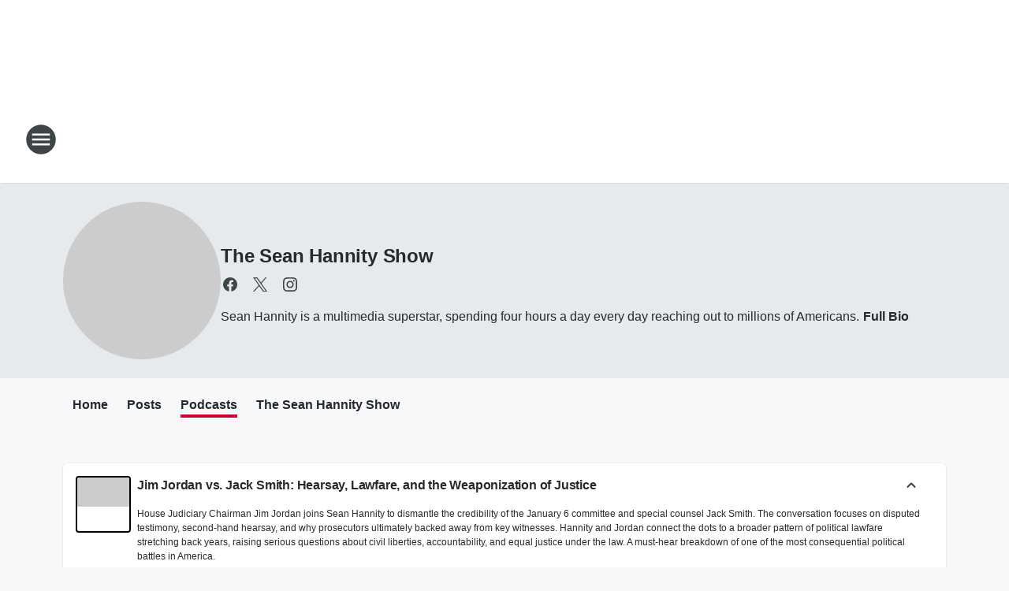

--- FILE ---
content_type: text/html; charset=utf-8
request_url: https://powertalk1360.iheart.com/featured/the-sean-hannity-show/tab/podcasts/
body_size: 93399
content:
<!DOCTYPE html>
        <html lang="en" dir="ltr">
            <head>
                <meta charset="UTF-8">
                <meta name="viewport" content="width=device-width, initial-scale=1.0">
                
                <style>:root{--color-white:#fff;--color-black:#000;--color-red:red;--color-brand-red:#c6002b;--color-brand-grey:#939697;--palette-red-600:#c6002b;--palette-red-500:#cd212e;--palette-red-400:#e22c3a;--palette-red-300:#f4747c;--palette-red-200:#f79096;--palette-red-100:#f4adb1;--palette-orange-600:#fb6825;--palette-orange-500:#fc833e;--palette-orange-400:#fc9e65;--palette-orange-300:#fdb990;--palette-orange-200:#fdd5bb;--palette-orange-100:#fef1e8;--palette-yellow-600:#fcba38;--palette-yellow-500:#fdc64c;--palette-yellow-400:#fdd36f;--palette-yellow-300:#fddf96;--palette-yellow-200:#feecbf;--palette-yellow-100:#fff8e9;--palette-green-600:#46815a;--palette-green-500:#62aa7b;--palette-green-400:#78d297;--palette-green-300:#8bdea7;--palette-green-200:#9ce2b4;--palette-green-100:#ace7c0;--palette-blue-600:#0055b7;--palette-blue-500:#509da7;--palette-blue-400:#60bac6;--palette-blue-300:#68c8d5;--palette-blue-200:#84dae5;--palette-blue-100:#a3e2eb;--palette-purple-600:#793cb7;--palette-purple-500:#8d5bcd;--palette-purple-400:#a071dc;--palette-purple-300:#a586e5;--palette-purple-200:#b895f2;--palette-purple-100:#c7a3f5;--palette-grey-600:#27292d;--palette-grey-600-rgb:39,41,45;--palette-grey-500:#3f4447;--palette-grey-500-rgb:63,68,71;--palette-grey-400:#717277;--palette-grey-400-rgb:113,114,119;--palette-grey-300:#a9afb2;--palette-grey-300-rgb:169,175,178;--palette-grey-250:#dadfe3;--palette-grey-250-rgb:218,223,227;--palette-grey-200:#e6eaed;--palette-grey-200-rgb:230,234,237;--palette-grey-150:#edf1f3;--palette-grey-150-rgb:237,241,243;--palette-grey-100:#f6f8f9;--palette-grey-100-rgb:246,248,249;--accent-color:var(--palette-grey-600);--station-accent-background:var(--palette-grey-600);--station-accent-background-overlay:var(--accent-color);--station-accent-foreground:var(--color-white);--station-font-family:"Segoe UI",Helvetica,Arial,sans-serif,"Apple Color Emoji","Segoe UI Emoji","Segoe UI Symbol";--body-bgcolor:var(--palette-grey-100);--body-font-family:var(--station-font-family);--body-font-size:1.6rem;--body-font-size-2:1.4rem;--body-text-color:var(--palette-grey-600);--secondary-text-color:var(--palette-grey-500);--caption-text-color:var(--palette-grey-400);--default-link-color:var(--palette-grey-600);--default-link-hover-color:var(--palette-grey-500);--station-link-color:var(--accent-color);--station-link-hover-color:var(--default-link-hover-color);--content-min-width:90rem;--content-max-width:128rem;--grid-vertical-spacing:3.2rem;--base-grid-gap:1.6rem;--region-row-gap:var(--grid-vertical-spacing);--grid-gutter-width:1.6rem;--front-matter-grid-column:2;--two-column-grid-template-columns:var(--grid-gutter-width) minmax(28.8rem,1fr) var(--grid-gutter-width);--full-width-grid-template-columns:1fr;--full-width-grid-block-template-columns:var(--grid-gutter-width) minmax(28.8rem,1fr) var(--grid-gutter-width);--site-theme-overlay-opacity:0.25;--site-theme-foreground-color:var(--palette-grey-500);--site-theme-foreground-hover-color:var(--palette-grey-400);--site-theme-background-color:var(--color-white);--text-highlight-background:var(--color-black);--text-highlight-foreground:var(--color-white);--alert-background-color:var(--palette-blue-600);--alert-foreground-color:var(--color-white);--browser-checker-bg-color:var(--palette-grey-400);--browser-checker-text-color:var(--color-black);--eyebrow-text-color:var(--palette-grey-600);--byline-text-color:var(--palette-grey-600);--button-background:var(--palette-grey-600);--button-foreground:var(--color-white);--button-border:none;--button-padding:1.5rem 2.4rem;--button-radius:99.9rem;--button-font-size:1.5rem;--button-font-weight:600;--button-line-height:2rem;--button-shadow:0 0.1rem 0.3rem rgba(0,0,0,.15);--button-hover-background:var(--palette-grey-500);--button-hover-foreground:var(--color-white);--button-hover-shadow:0 0.3rem 0.5rem rgba(0,0,0,.15);--button-hover-border:var(--button-border);--button-active-background:var(--button-background);--button-active-foreground:var(--button-foreground);--button-active-shadow:var(--button-shadow);--button-active-border:var(--button-border);--button-disabled-background:var(--palette-grey-250);--button-disabled-foreground:var(--palette-grey-300);--button-disabled-shadow:none;--button-disabled-border:var(--button-border);--button-secondary-background:transparent;--button-secondary-foreground:var(--palette-grey-600);--button-secondary-border:0.1rem solid var(--palette-grey-600);--button-secondary-hover-background:var(--palette-grey-150);--button-secondary-hover-foreground:var(--button-secondary-foreground);--button-secondary-hover-border:var(--button-secondary-border);--button-secondary-active-background:var(--palette-grey-600);--button-secondary-active-foreground:var(--color-white);--button-secondary-active-border:var(--button-secondary-border);--button-customized-foreground:var(--body-text-color);--button-customized-background:transparent;--button-customized-hover-foreground:var(--body-text-color);--button-customized-hover-background:transparent;--block-theme-foreground-color:var(--body-text-color);--block-theme-background-color:var(--palette-grey-200);--block-theme-background-overlay:transparent;--heading-vertical-margin:2.4rem;--card-heading-color:var(--palette-grey-600);--card-bg-color:var(--color-white);--card-text-primary-color:var(--palette-grey-600);--card-text-secondary-color:var(--palette-grey-500);--tabs-text-default-color:var(--palette-grey-500);--tabs-text-active-color:var(--palette-grey-600);--fader-bg-color:var(--palette-grey-200);--fader-width:3.2rem;--fader-gradient:linear-gradient(to right,rgba(var(--palette-grey-200-rgb),0) 0%,var(--palette-grey-200) 90%);--viewmore-text-color:var(--palette-grey-600);--heading-text-color:var(--body-text-color);--container-max-width:128rem;--container-horizontal-margin:1.6rem;--container-block-vertical-margin:1.6rem;--container-width:calc(100vw - var(--container-horizontal-margin)*2);--container-block-width:var(--container-width);--navigation-zindex:999;--playerbar-zindex:9;--legalnotice-zindex:10;--modal-zindex:1000;--heading-font-weight:900;--heading-margin-default:0;--heading-1-font-size:3.2rem;--heading-1-line-height:3.6rem;--heading-2-font-size:2.4rem;--heading-2-line-height:2.8rem;--heading-3-font-size:2.4rem;--heading-3-line-height:2.8rem;--heading-4-font-size:1.8rem;--heading-4-line-height:2.2rem;--heading-5-font-size:1.6rem;--heading-5-line-height:2rem;--heading-6-font-size:1.4rem;--heading-6-line-height:1.6rem;--elevation-1:0 0.1rem 0.3rem rgba(0,0,0,.15);--elevation-4:0 0.3rem 0.5rem rgba(0,0,0,.15);--elevation-6:0 0.5rem 0.8rem rgba(0,0,0,.15);--elevation-8:0 0.8rem 2.4rem rgba(0,0,0,.15);--elevation-up:0 -0.1rem 0.3rem -0.3rem #000;--elevation-down:0 0.1rem 0.3rem -0.3rem #000;--weather-icon-color:var(--color-white);--arrow-icon-color:var(--color-white);--icon-default-width:2.4rem;--icon-default-height:2.4rem;--icon-primary-color:var(--palette-grey-500);--icon-secondary-color:var(--color-white);--icon-primary-hover-color:var(--palette-grey-400);--icon-secondary-hover-color:var(--color-white);--search-input-foreground:var(--palette-grey-600);--search-input-background:transparent;--search-container-background:var(--color-white);--search-input-placeholder:var(--palette-grey-400);--template-grid-height:100%}@media screen and (min-width:768px){:root{--max-gutter:calc((100% - var(--container-max-width))/2);--grid-gutter-width:minmax(2rem,var(--max-gutter));--base-grid-gap:3.2rem;--two-column-grid-template-columns:var(--grid-gutter-width) minmax(32rem,60rem) minmax(32rem,38rem) var(--grid-gutter-width)}}@media screen and (min-width:1060px){:root{--grid-gutter-width:minmax(8rem,var(--max-gutter));--two-column-grid-template-columns:var(--grid-gutter-width) minmax(52rem,90rem) 38rem var(--grid-gutter-width);--full-width-grid-block-template-columns:var(--grid-gutter-width) minmax(90rem,1fr) var(--grid-gutter-width);--container-horizontal-margin:8rem;--container-block-vertical-margin:3.2rem;--heading-1-font-size:4rem;--heading-1-line-height:4.8rem;--heading-2-font-size:3.2rem;--heading-2-line-height:3.6rem}}body.theme-night{--site-theme-foreground-color:var(--palette-grey-100);--site-theme-foreground-hover-color:var(--palette-grey-300);--site-theme-background-color:var(--color-black);--alert-background-color:var(--color-white);--alert-foreground-color:var(--color-black);--search-input-foreground:var(--site-theme-foreground-color);--search-container-background:var(--site-theme-background-color);--search-input-placeholder:var(--site-theme-foreground-hover-color);--station-accent-background:var(--color-white);--station-accent-background-overlay:var(--accent-color);--station-accent-foreground:var(--color-black);--block-theme-background-color:var(--palette-grey-600);--block-theme-background-overlay:var(--accent-color);--block-theme-foreground-color:var(--color-white)}body.theme-night .themed-block{--tabs-text-default-color:var(--palette-grey-100);--tabs-text-active-color:var(--palette-grey-200);--card-text-primary-color:var(--block-theme-foreground-color);--card-text-secondary-color:var(--block-theme-foreground-color);--viewmore-text-color:var(--block-theme-foreground-color);--icon-primary-color:var(--block-theme-foreground-color);--heading-text-color:var(--block-theme-foreground-color);--default-link-color:var(--block-theme-foreground-color);--body-text-color:var(--block-theme-foreground-color);--fader-gradient:none;--eyebrow-text-color:var(--block-theme-foreground-color);--button-background:var(--color-white);--button-foreground:var(--palette-grey-600);--button-border:none;--button-hover-background:var(--palette-grey-100);--button-hover-foreground:var(--palette-grey-600);--button-active-background:var(--button-hover-background);--button-active-foreground:var(--button-hover-foreground);--button-disabled-background:var(--palette-grey-400);--button-disabled-foreground:var(--palette-grey-300);--button-secondary-background:transparent;--button-secondary-foreground:var(--color-white);--button-secondary-border:0.1rem solid var(--palette-grey-100);--button-secondary-hover-background:var(--palette-grey-100);--button-secondary-hover-foreground:var(--palette-grey-600);--button-secondary-hover-border:var(--button-secondary-border);--button-secondary-active-background:var(--color-white);--button-secondary-active-foreground:var(--palette-grey-600);--button-secondary-active-border:var(--button-secondary-border)}body.template-coast{--accent-color:var(--palette-grey-100);--body-bgcolor:var(--color-black);--body-text-color:var(--color-white);--card-heading-color:var(--color-white);--card-bg-color:transparent;--card-text-primary-color:var(--color-white);--card-text-secondary-color:var(--palette-grey-100);--heading-text-color:var(--body-text-color);--tabs-text-default-color:var(--color-white);--tabs-text-active-color:var(--palette-grey-100);--button-customized-foreground:var(--default-link-color);--button-customized-hover-foreground:var(--default-link-hover-color)}.card-title{font-size:var(--heading-4-font-size);font-weight:var(--heading-font-weight);line-height:var(--heading-4-line-height)}.alerts:not(:empty),.themed-block{background-color:var(--block-theme-background-color);max-width:none;position:relative}.theme-night .alerts:not(:empty)>*,.theme-night .themed-block>*{position:relative;z-index:1}.theme-night .alerts:not(:empty):before,.theme-night .themed-block:before{background-color:var(--block-theme-background-overlay);content:"";display:inline-flex;height:100%;left:0;opacity:var(--site-theme-overlay-opacity);position:absolute;top:0;width:100%;z-index:0}.subheading{color:var(--secondary-text-color)}.caption{color:var(--caption-text-color)}.scroll-blocker{background-color:rgba(0,0,0,.7);height:100vh;left:0;opacity:0;position:fixed;top:0;transition:visibility 0s ease-in-out,opacity .3s;visibility:hidden;width:100%;z-index:10}.no-content{display:none}.hidden{display:none!important}.search-button{background-color:transparent;border:none;cursor:pointer;line-height:0;margin:0;padding:0}.search-button svg .primary-path{fill:var(--icon-primary-color)}.search-button:active svg .primary-path,.search-button:hover svg .primary-path{fill:var(--icon-primary-hover-color)}.text-default{color:var(--palette-grey-500)}.text-headline{color:var(--palette-grey-600)}.text-caption{color:var(--palette-grey-400)}.text-on-dark{color:#fff}.text-on-light{color:var(--palette-grey-500)}.text-inactive{color:var(--palette-grey-300)}.text-link{color:var(--palette-red-400)}.bg-default{background-color:var(--palette-grey-100)}.bg-light{background-color:#fff}.bg-dark{background-color:var(--palette-grey-600)}.bg-inactive{background-color:var(--palette-grey-300)}.bg-selected{background-color:var(--palette-red-400)}.border-default{border-color:var(--palette-grey-300)}.border-neutral-light{border-color:var(--palette-grey-200)}.border-neutral-dark{border-color:var(--palette-grey-400)}.border-dark{border-color:var(--palette-grey-500)}.card{box-shadow:var(--elevation-1)}.card:hover{box-shadow:var(--elevation-4)}.menu{box-shadow:var(--elevation-6)}.dialog{box-shadow:var(--elevation-8)}.elevation-01,.navigation-bar{box-shadow:var(--elevation-1)}.elevation-01,.elevation-04{border-radius:.6rem}.elevation-04{box-shadow:var(--elevation-4)}.elevation-06{border-radius:.6rem;box-shadow:var(--elevation-6)}.elevation-08{border-radius:.6rem;box-shadow:var(--elevation-8)}.elevation-up{border-radius:.6rem;box-shadow:var(--elevation-up)}.img-responsive{height:auto;max-width:100%}.warning-text{background:var(--palette-yellow-300);border-radius:.6rem;box-shadow:0 .4rem .4rem rgba(0,0,0,.1);color:var(--palette-grey-600);display:flex;font-size:1.6rem;font-weight:400;gap:.8rem;padding:1.6rem;width:100%}.warning-text:before{content:url("data:image/svg+xml;utf8,<svg xmlns='http://www.w3.org/2000/svg' fill='brown'><path d='M11.777.465a.882.882 0 00-1.554 0L.122 18.605C-.224 19.225.208 20 .899 20H21.1c.691 0 1.123-.775.777-1.395L11.777.465zM11 12.5c-.55 0-1-.45-1-1v-4c0-.55.45-1 1-1s1 .45 1 1v4c0 .55-.45 1-1 1zm0 4a1 1 0 110-2 1 1 0 010 2z' /></svg>");display:block;height:2rem;width:2.2rem}.fader{position:relative}.fader:after{background:var(--fader-gradient);content:"";display:inline-block;height:100%;position:absolute;right:-.1rem;top:-.1rem;width:var(--fader-width)}.fader .fade{display:none}.alerts:not(:empty){margin-bottom:-.1rem;padding:2.4rem 0}hr.divider{background-color:var(--palette-grey-300);border:none;height:.1rem;margin:0}hr.dark{background:var(--palette-grey-400)}html{font-size:10px;margin:0;max-width:100vw;padding:0;width:100%}html *{box-sizing:border-box}@-moz-document url-prefix(){body{font-weight:lighter}}body{background-color:var(--body-bgcolor);color:var(--body-text-color);font-family:var(--body-font-family);font-size:var(--body-font-size);margin:0;overflow:hidden;overflow-anchor:none;padding:0;position:relative;width:100%}body.no-scroll{height:100vh;overflow:hidden}body.no-scroll .scroll-blocker{opacity:1;visibility:visible}a{color:var(--default-link-color)}a.next-page{height:.1rem;visibility:hidden}h1,h2,h3,h4,h5,h6{color:var(--heading-text-color);font-weight:var(--heading-font-weight);margin:var(--heading-margin-default)}h1,h2,h3,h4{letter-spacing:-.02rem}h1{font-size:var(--heading-1-font-size);line-height:var(--heading-1-line-height)}h2{font-size:var(--heading-2-font-size);line-height:var(--heading-2-line-height)}h3{font-size:var(--heading-3-font-size);line-height:var(--heading-3-line-height)}h4{font-size:var(--heading-4-font-size);line-height:var(--heading-4-line-height)}h5{font-size:var(--heading-5-font-size);line-height:var(--heading-5-line-height)}h6{font-size:var(--heading-6-font-size);line-height:var(--heading-6-line-height)}figure{margin:0 auto}[type=email],[type=number],[type=password],input[type=text]{background:#fff;border:.1rem solid #717277;border-radius:.6rem}.tabbed-item:focus{background-color:#ff0!important;outline:.2rem dashed red!important}button{font-family:var(--body-font-family)}svg .primary-path{fill:var(--icon-primary-color)}svg .secondary-path{fill:var(--icon-secondary-color)}::selection{background-color:var(--text-highlight-background);color:var(--text-highlight-foreground)}@media print{@page{size:A4 portrait;margin:1cm}::-webkit-scrollbar{display:none}body{background:#fff!important;color:#000;font:13pt Georgia,Times New Roman,Times,serif;line-height:1.3;margin:0}#app{display:block;height:100%;width:auto}h1{font-size:24pt}h2,h3,h4{font-size:14pt;margin-top:2.5rem}h1,h2,h3,h4,h5,h6{page-break-after:avoid}a,blockquote,h1,h2,h3,h4,h5,h6,img,p{page-break-inside:avoid}img{page-break-after:avoid}pre,table{page-break-inside:avoid}a,a:link,a:visited{background:transparent;color:#520;font-weight:700;text-align:left;text-decoration:underline}a[href^="#"]{font-weight:400;text-decoration:none}a:after>img,article a[href^="#"]:after{content:""}address,blockquote,dd,dt,li,p{font-size:100%}ol,ul{list-style:square;margin-bottom:20pt;margin-left:18pt}li{line-height:1.6em}.component-site-header{display:block;position:relative}.component-site-header .main-header-items{display:block;width:100%}iframe{height:0!important;line-height:0pt!important;overflow:hidden!important;white-space:nowrap;width:0!important}.component-ad-unit,.component-pushdown,.component-recommendation,.component-social-network-icons,.footer-national-links,.lower-footer-national-links,.nav-toggler,.search-user-container,.share-icons,iframe,nav{display:none}}.component-app{background-color:pink;display:flex;flex-direction:column}.template-grid{display:grid;grid-template-areas:"router-outlet" "player-bar";grid-template-columns:1fr;grid-template-rows:1fr auto;height:100vh;height:var(--template-grid-height);overflow:hidden}.template-grid>.component-routes{grid-area:router-outlet;overflow:auto}.template-grid>.ihr-player-bar{grid-area:player-bar}
/*# sourceMappingURL=local-critical-style.5a54a2ee878d2c1e77ca.css.map*/</style>
                <link rel="preconnect" href="https://static.inferno.iheart.com" data-reactroot=""/><link rel="preconnect" href="https://i.iheart.com" data-reactroot=""/><link rel="preconnect" href="https://webapi.radioedit.iheart.com" data-reactroot=""/><link rel="preconnect" href="https://us.api.iheart.com" data-reactroot=""/><link rel="preconnect" href="https://https://cdn.cookielaw.org" data-reactroot=""/><link rel="preconnect" href="https://www.iheart.com" data-reactroot=""/><link rel="dns-prefetch" href="https://static.inferno.iheart.com" data-reactroot=""/><link rel="preload" href="https://cdn.cookielaw.org/consent/7d044e9d-e966-4b73-b448-a29d06f71027/otSDKStub.js" as="script" data-reactroot=""/><link rel="preload" href="https://cdn.cookielaw.org/opt-out/otCCPAiab.js" as="script" data-reactroot=""/>
                
                <link data-chunk="bundle" rel="stylesheet" href="https://static.inferno.iheart.com/inferno/styles/bundle.ae0ba735483751a796dd.css">
<link data-chunk="local" rel="stylesheet" href="https://static.inferno.iheart.com/inferno/styles/local.bc06f128f534d4a5d747.css">
<link data-chunk="microsite-MicrositeHeader-component" rel="stylesheet" href="https://static.inferno.iheart.com/inferno/styles/microsite-MicrositeHeader-component.780a6e13066902c1f710.css">
<link data-chunk="microsite-MicrositeMenu-component" rel="stylesheet" href="https://static.inferno.iheart.com/inferno/styles/microsite-MicrositeMenu-component.809d23021acde53612aa.css">
<link data-chunk="Podcasts-component" rel="stylesheet" href="https://static.inferno.iheart.com/inferno/styles/Podcasts-component.570accd833088f4c4e7d.css">
<link data-chunk="Grid-component" rel="stylesheet" href="https://static.inferno.iheart.com/inferno/styles/Grid-component.9e05f3f8fa0e6b993347.css">
                <style data-reactroot="">:root {
        --station-font-family: "Inter","Segoe UI",Helvetica,Arial,sans-serif,"Apple Color Emoji","Segoe UI Emoji","Segoe UI Symbol";
        --gradient-start: hsl(345,100%,27%);
        --gradient-stop: hsl(345,100%,21%);
        
                --accent-color: #cc0033;
            
        
             --darkFooterColor: hsl(345,100%,25%);
             
        --premiere-footer-dark-color:var(--darkFooterColor);
    }</style>
                
                <title data-rh="true">The Sean Hannity Show - PowerTalk 1360 KFIV</title>
                <link data-rh="true" rel="shortcut icon" type="" title="" href="https://i.iheart.com/v3/re/assets.brands/5c4f43c3ec7c6dccf19a4846?ops=gravity(%22center%22),contain(32,32),quality(65)"/><link data-rh="true" rel="apple-touch-icon" type="" title="" href="https://i.iheart.com/v3/re/assets.brands/5c4f43c3ec7c6dccf19a4846?ops=new(),flood(%22white%22),swap(),merge(%22over%22),gravity(%22center%22),contain(167,167),quality(80),format(%22png%22)"/><link data-rh="true" rel="image_src" type="" title="" href="https://i.iheart.com/v3/re/assets.brands/5b3993547bce9de58dc1d9ac?ops=gravity(%22north%22),fit(1200,675),quality(65)"/><link data-rh="true" rel="canonical" type="" title="" href="https://news.iheart.com/featured/the-sean-hannity-show/tab/podcasts/"/>
                <meta data-rh="true" property="og:locale" content="en_us"/><meta data-rh="true" name="msapplication-TileColor" content="#fff"/><meta data-rh="true" name="msvalidate.01" content="E98E323249F89ACF6294F958692E230B"/><meta data-rh="true" name="format-detection" content="telephone=no"/><meta data-rh="true" name="theme-color" content="#cc0033"/><meta data-rh="true" property="og:title" content="The Sean Hannity Show - PowerTalk 1360 KFIV"/><meta data-rh="true" property="twitter:title" content="The Sean Hannity Show - PowerTalk 1360 KFIV"/><meta data-rh="true" itemprop="name" content="The Sean Hannity Show - PowerTalk 1360 KFIV"/><meta data-rh="true" name="description" content="Sean Hannity is a multimedia superstar, spending four hours a day every day reaching out to millions of Americans."/><meta data-rh="true" property="og:description" content="Sean Hannity is a multimedia superstar, spending four hours a day every day reaching out to millions of Americans."/><meta data-rh="true" property="twitter:description" content="Sean Hannity is a multimedia superstar, spending four hours a day every day reaching out to millions of Americans."/><meta data-rh="true" itemprop="description" content="Sean Hannity is a multimedia superstar, spending four hours a day every day reaching out to millions of Americans."/><meta data-rh="true" name="keywords" content="PowerTalk, Power Talk, 1360AM, sean hannity, glenn beck, fox news, 1280am, stockton, modesto, kevin fox, fox radio, politics, chad benson, conservative talk, right wing"/><meta data-rh="true" property="og:url" content="https://powertalk1360.iheart.com/featured/the-sean-hannity-show/tab/podcasts/"/><meta data-rh="true" property="twitter:url" content="https://powertalk1360.iheart.com/featured/the-sean-hannity-show/tab/podcasts/"/><meta data-rh="true" itemprop="url" content="https://powertalk1360.iheart.com/featured/the-sean-hannity-show/tab/podcasts/"/><meta data-rh="true" name="thumbnail" content="https://i.iheart.com/v3/re/assets.brands/5b3993547bce9de58dc1d9ac?ops=gravity(%22north%22),fit(1200,675),quality(65)"/><meta data-rh="true" property="og:image" content="https://i.iheart.com/v3/re/assets.brands/5b3993547bce9de58dc1d9ac?ops=gravity(%22north%22),fit(1200,675),quality(65)"/><meta data-rh="true" property="og:image:width" content="1200"/><meta data-rh="true" property="og:image:height" content="675"/><meta data-rh="true" property="twitter:image" content="https://i.iheart.com/v3/re/assets.brands/5b3993547bce9de58dc1d9ac?ops=gravity(%22north%22),fit(1200,675),quality(65)"/><meta data-rh="true" itemprop="image" content="https://i.iheart.com/v3/re/assets.brands/5b3993547bce9de58dc1d9ac?ops=gravity(%22north%22),fit(1200,675),quality(65)"/><meta data-rh="true" name="msapplication-TileImage" content="https://i.iheart.com/v3/re/assets.brands/5b3993547bce9de58dc1d9ac?ops=gravity(%22north%22),fit(1200,675),quality(65)"/><meta data-rh="true" property="twitter:card" content="Summary"/><meta data-rh="true" property="twitter:site" content="@seanhannity"/><meta data-rh="true" property="twitter:creator" content="@seanhannity"/><meta data-rh="true" property="twitter:domain" content="news.iheart.com"/><meta data-rh="true" property="og:site_name" content="The Sean Hannity Show"/><meta data-rh="true" name="application-name" content="PowerTalk 1360 KFIV"/><meta data-rh="true" name="google-site-verification" content="p2FWrUKxtwBmQgHV4CjD80oKdZZBjmMNByoWvZMsYso"/>
                
            </head>
            <body class="theme-light template-default">
                <div id="app"><div class="component-template template-grid" data-reactroot=""><div class="component-routes"><div class="component-pushdown"><div tabindex="-1" class="component-ad-unit lazy-load" data-position="3330" data-split="50" id="dfp-ad-3330-YOCXO"></div></div><header class="component-site-header"><section class="main-header-items"><button aria-label="Open Site Navigation" class="nav-toggler" tabindex="0"><svg tabindex="-1" focusable="false" class="svg-icon icon-hamburger" width="32px" height="32px" viewBox="0 0 32 32" fill="none" xmlns="http://www.w3.org/2000/svg"><circle cx="16" cy="16" r="15" fill="none" stroke="none" stroke-width="2"></circle><path fill-rule="evenodd" clip-rule="evenodd" tabindex="-1" class="primary-path" fill="none" d="M7 22h18v-2H7v2zm0-5h18v-2H7v2zm0-7v2h18v-2H7z"></path></svg></button><nav class="" tabindex="-1" aria-hidden="true" aria-label="Primary Site Navigation" id="component-site-nav"><header class="navbar-header"><figure class="component-station-logo"><a aria-label="Station Link" tabindex="0" href="/"><img src="https://i.iheart.com/v3/re/assets.brands/5c4f43c3ec7c6dccf19a4846?ops=gravity(%22center%22),contain(180,60)&amp;quality=80" data-src="https://i.iheart.com/v3/re/assets.brands/5c4f43c3ec7c6dccf19a4846?ops=gravity(%22center%22),contain(180,60)&amp;quality=80" data-srcset="https://i.iheart.com/v3/re/assets.brands/5c4f43c3ec7c6dccf19a4846?ops=gravity(%22center%22),contain(180,60)&amp;quality=80 1x,https://i.iheart.com/v3/re/assets.brands/5c4f43c3ec7c6dccf19a4846?ops=gravity(%22center%22),contain(360,120)&amp;quality=80 2x" sizes="" alt="PowerTalk 1360 KFIV - The Valley&#x27;s News and Information Station" class="lazyload" srcSet="https://i.iheart.com/v3/re/assets.brands/5c4f43c3ec7c6dccf19a4846?ops=gravity(%22center%22),contain(180,60)&amp;quality=80 1x,https://i.iheart.com/v3/re/assets.brands/5c4f43c3ec7c6dccf19a4846?ops=gravity(%22center%22),contain(360,120)&amp;quality=80 2x" width="180" height="60"/></a></figure><button class="CloseButton-module_close_4S+oa undefined" aria-label="Close Site Navigation" tabindex="0"><svg class="svg-icon icon-close" focusable="false" tabindex="-1" aria-hidden="true" width="24" height="24" viewBox="0 0 24 24" fill="none" xmlns="http://www.w3.org/2000/svg"><path aria-hidden="true" focusable="false" tabindex="-1" class="primary-path" d="M18.3 5.70997C17.91 5.31997 17.28 5.31997 16.89 5.70997L12 10.59L7.10997 5.69997C6.71997 5.30997 6.08997 5.30997 5.69997 5.69997C5.30997 6.08997 5.30997 6.71997 5.69997 7.10997L10.59 12L5.69997 16.89C5.30997 17.28 5.30997 17.91 5.69997 18.3C6.08997 18.69 6.71997 18.69 7.10997 18.3L12 13.41L16.89 18.3C17.28 18.69 17.91 18.69 18.3 18.3C18.69 17.91 18.69 17.28 18.3 16.89L13.41 12L18.3 7.10997C18.68 6.72997 18.68 6.08997 18.3 5.70997Z" fill="#3F4447"></path></svg></button></header><hr class="divider"/><section class="nav-inner-wrapper"><ul style="max-height:calc(100vh - 100px)" class="menu-container main-nav"><li class="menu-top-label"><button aria-label="Listen" class="button-text" tabindex="0"><span class="menu-label">Listen</span></button></li><li data-testid="menu-top-label" class="menu-top-label menu-toggler"><button aria-label="Toggle Menu for On-Air" class="button-text" tabindex="0"><span class="menu-label">On-Air</span><svg tabindex="-1" focusable="false" class="svg-icon icon-expand" width="24" height="24" viewBox="0 0 24 24" fill="none" xmlns="http://www.w3.org/2000/svg"><path class="primary-path" tabindex="-1" d="M15.88 9.29006L12 13.1701L8.11998 9.29006C7.72998 8.90006 7.09998 8.90006 6.70998 9.29006C6.31998 9.68006 6.31998 10.3101 6.70998 10.7001L11.3 15.2901C11.69 15.6801 12.32 15.6801 12.71 15.2901L17.3 10.7001C17.69 10.3101 17.69 9.68006 17.3 9.29006C16.91 8.91006 16.27 8.90006 15.88 9.29006Z"></path></svg></button><ul class="submenu-container" aria-hidden="true"><li><a aria-label="Ag Life" tabindex="0" href="/featured/ag-life/">Ag Life</a></li><li><a aria-label="Glenn Beck" tabindex="0" href="/featured/glenn-beck/">Glenn Beck</a></li><li><a aria-label="The Clay Travis and Buck Sexton Show" tabindex="0" href="/featured/the-clay-travis-and-buck-sexton-show/">The Clay Travis and Buck Sexton Show</a></li><li><a aria-label="Sean Hannity" tabindex="0" href="/featured/the-sean-hannity-show/">Sean Hannity</a></li><li><a aria-label="The Mike Douglass Show" tabindex="0" href="/featured/the-mike-douglass-show/">The Mike Douglass Show</a></li><li><a aria-label="Trevor Carey" tabindex="0" href="/featured/trevor-carey/">Trevor Carey</a></li><li><a aria-label="Mark Levin" tabindex="0" href="/featured/mark-levin/">Mark Levin</a></li><li><a aria-label="Coast to Coast AM with George Noory" tabindex="0" href="/featured/coast-to-coast-am/">Coast to Coast AM with George Noory</a></li><li><a aria-label="Rich On Tech" tabindex="0" href="/featured/rich-on-tech/">Rich On Tech</a></li><li><a aria-label="Full Schedule" tabindex="0" href="/schedule/">Full Schedule</a></li></ul></li><li data-testid="menu-top-label" class="menu-top-label menu-toggler"><button aria-label="Toggle Menu for News" class="button-text" tabindex="0"><span class="menu-label">News</span><svg tabindex="-1" focusable="false" class="svg-icon icon-expand" width="24" height="24" viewBox="0 0 24 24" fill="none" xmlns="http://www.w3.org/2000/svg"><path class="primary-path" tabindex="-1" d="M15.88 9.29006L12 13.1701L8.11998 9.29006C7.72998 8.90006 7.09998 8.90006 6.70998 9.29006C6.31998 9.68006 6.31998 10.3101 6.70998 10.7001L11.3 15.2901C11.69 15.6801 12.32 15.6801 12.71 15.2901L17.3 10.7001C17.69 10.3101 17.69 9.68006 17.3 9.29006C16.91 8.91006 16.27 8.90006 15.88 9.29006Z"></path></svg></button><ul class="submenu-container" aria-hidden="true"><li><a aria-label="Top Stories" tabindex="0" href="/featured/sacramentos-latest-news/">Top Stories</a></li><li><a aria-label="National News" tabindex="0" href="/topic/national-news/">National News</a></li><li><a aria-label="Political" tabindex="0" href="/featured/political-junkie/">Political</a></li><li><a aria-label="Sports" tabindex="0" href="/topic/sports/">Sports</a></li><li><a aria-label="Entertainment News" tabindex="0" href="/topic/entertainment-news/">Entertainment News</a></li><li><a aria-label="Weird News" tabindex="0" href="/topic/weird-news/">Weird News</a></li><li><a aria-label="Local Weather" tabindex="0" href="/weather/">Local Weather</a></li><li><a aria-label="Local Traffic" tabindex="0" href="/traffic/">Local Traffic</a></li></ul></li><li data-testid="menu-top-label" class="menu-top-label menu-toggler"><button aria-label="Toggle Menu for Podcasts" class="button-text" tabindex="0"><span class="menu-label">Podcasts</span><svg tabindex="-1" focusable="false" class="svg-icon icon-expand" width="24" height="24" viewBox="0 0 24 24" fill="none" xmlns="http://www.w3.org/2000/svg"><path class="primary-path" tabindex="-1" d="M15.88 9.29006L12 13.1701L8.11998 9.29006C7.72998 8.90006 7.09998 8.90006 6.70998 9.29006C6.31998 9.68006 6.31998 10.3101 6.70998 10.7001L11.3 15.2901C11.69 15.6801 12.32 15.6801 12.71 15.2901L17.3 10.7001C17.69 10.3101 17.69 9.68006 17.3 9.29006C16.91 8.91006 16.27 8.90006 15.88 9.29006Z"></path></svg></button><ul class="submenu-container" aria-hidden="true"><li><a href="https://www.iheart.com/podcast/ag-life-28337610/" target="_blank" rel="noopener" aria-label="Ag Life">Ag Life</a></li><li><a href="https://www.iheart.com/live/The-Blaze-Radio-Network-4874/" target="_blank" rel="noopener" aria-label="Glenn Beck">Glenn Beck</a></li><li><a href="https://www.iheart.com/podcast/51-The-Sean-Hannity-Show-24392822/" target="_blank" rel="noopener" aria-label="Sean Hannity">Sean Hannity</a></li><li><a href="https://www.iheart.com/podcast/269-mark-levin-podcast-30488766/" target="_blank" rel="noopener" aria-label="Mark Levin">Mark Levin</a></li><li><a href="https://www.iheart.com/podcast/Coast-To-Coast-18899828/" target="_blank" rel="noopener" aria-label="Coast to Coast AM with George Noory">Coast to Coast AM with George Noory</a></li><li><a href="https://www.iheart.com/podcast/the-tech-guy-26057638/" target="_blank" rel="noopener" aria-label="The Tech Guy Leo Laporte">The Tech Guy Leo Laporte</a></li><li><a href="https://www.iheart.com/podcast/53-the-trevor-carey-sho-28270577/" target="_blank" rel="noopener" aria-label="The Trevor Carey Show">The Trevor Carey Show</a></li><li><a href="https://www.iheart.com/podcast/1119-travis-and-sexton-57927691/" target="_blank" rel="noopener" aria-label="The Clay Travis and Buck Sexton Show">The Clay Travis and Buck Sexton Show</a></li><li><a href="https://www.iheart.com/podcast/53-small-business-voice-media-95412713/" target="_blank" rel="noopener" aria-label="Small Business Voice">Small Business Voice</a></li><li><a href="https://www.iheart.com/podcast/269-real-estate-jerky-29917630/" target="_blank" rel="noopener" aria-label="Real Estate Jerky">Real Estate Jerky</a></li><li><a aria-label="All Podcasts" tabindex="0" href="/podcasts/">All Podcasts</a></li></ul></li><li data-testid="menu-top-label" class="menu-top-label menu-toggler"><button aria-label="Toggle Menu for Connect" class="button-text" tabindex="0"><span class="menu-label">Connect</span><svg tabindex="-1" focusable="false" class="svg-icon icon-expand" width="24" height="24" viewBox="0 0 24 24" fill="none" xmlns="http://www.w3.org/2000/svg"><path class="primary-path" tabindex="-1" d="M15.88 9.29006L12 13.1701L8.11998 9.29006C7.72998 8.90006 7.09998 8.90006 6.70998 9.29006C6.31998 9.68006 6.31998 10.3101 6.70998 10.7001L11.3 15.2901C11.69 15.6801 12.32 15.6801 12.71 15.2901L17.3 10.7001C17.69 10.3101 17.69 9.68006 17.3 9.29006C16.91 8.91006 16.27 8.90006 15.88 9.29006Z"></path></svg></button><ul class="submenu-container" aria-hidden="true"><li><a aria-label="Events Calendar" tabindex="0" href="/calendar/">Events Calendar</a></li><li><a aria-label="Toys For Tots" tabindex="0" href="/content/2020-toys-for-tots-2020-modesto/">Toys For Tots</a></li><li><a aria-label="Get Our Newsletter" tabindex="0" href="/newsletter/">Get Our Newsletter</a></li><li><a aria-label="Listen on iHeartRadio" tabindex="0" href="/apps/">Listen on iHeartRadio</a></li><li><a aria-label="Smart Speakers" tabindex="0" href="/amazon-alexa-and-google-home/">Smart Speakers</a></li><li><a href="https://www.facebook.com/1360AM?ref=hl" target="_blank" rel="noopener" aria-label="Facebook">Facebook</a></li><li><a href="https://x.com/Cencalpowertalk/" target="_blank" rel="noopener" aria-label="X">X</a></li><li><a aria-label="Advertise" tabindex="0" href="/advertise/">Advertise</a></li><li><a aria-label="Contact" tabindex="0" href="/contact/">Contact</a></li></ul></li><li class="menu-top-label menu-toggler"><button aria-label="Toggle Menu for Contests &amp; Promotions" class="button-text" tabindex="0"><span class="menu-label">Contests &amp; Promotions</span><svg tabindex="-1" focusable="false" class="svg-icon icon-expand" width="24" height="24" viewBox="0 0 24 24" fill="none" xmlns="http://www.w3.org/2000/svg"><path class="primary-path" tabindex="-1" d="M15.88 9.29006L12 13.1701L8.11998 9.29006C7.72998 8.90006 7.09998 8.90006 6.70998 9.29006C6.31998 9.68006 6.31998 10.3101 6.70998 10.7001L11.3 15.2901C11.69 15.6801 12.32 15.6801 12.71 15.2901L17.3 10.7001C17.69 10.3101 17.69 9.68006 17.3 9.29006C16.91 8.91006 16.27 8.90006 15.88 9.29006Z"></path></svg></button><ul class="submenu-container" aria-hidden="true"><li><a href="https://www.donorschoose.org/iheartradio" target="_blank" rel="noopener" aria-label="Give Your Favorite Teacher A Chance To Win $5,000 In Classroom Supplies!">Give Your Favorite Teacher A Chance To Win $5,000 In Classroom Supplies!</a></li><li><a href="https://www.iheartradiobroadway.com/featured/iheart-amda/" target="_blank" rel="noopener" aria-label="Win A Full-Tuition Scholarship To AMDA College Of The Performing Arts!">Win A Full-Tuition Scholarship To AMDA College Of The Performing Arts!</a></li><li><a aria-label="GRAND IN YOUR HAND" tabindex="0" href="/promotions/grand-in-your-hand-1844003/">GRAND IN YOUR HAND</a></li><li><a href="https://powertalk1360.iheart.com/big-game-score-contest/" target="_blank" rel="noopener" aria-label="Big Game Score Contest 2026!">Big Game Score Contest 2026!</a></li><li><a aria-label="All Contests &amp; Promotions" tabindex="0" href="/promotions/">All Contests &amp; Promotions</a></li><li><a aria-label="Contest Rules" tabindex="0" href="/rules/">Contest Rules</a></li></ul></li><li class="menu-top-label"><a tabindex="0" href="/contact/">Contact</a></li><li class="menu-top-label"><a tabindex="0" href="/newsletter/">Newsletter</a></li><li class="menu-top-label"><a tabindex="0" href="/advertise/">Advertise on PowerTalk 1360 KFIV</a></li><li class="menu-top-label"><a href="tel:1-844-844-iHeart">1-844-844-iHeart</a></li><ul class="component-social-icons"><li class="icon-container"><a href="//www.facebook.com/pages/KFIV-1360AM-Modesto/147492398634855" aria-label="Visit us on facebook" target="_blank" rel="noopener"><svg tabindex="-1" focusable="false" class="svg-icon icon-facebook" width="24" height="24" viewBox="0 0 24 24" xmlns="http://www.w3.org/2000/svg" fill="none"><path class="primary-path" tabindex="-1" d="M21 12C21 7.02891 16.9711 3 12 3C7.02891 3 3 7.02891 3 12C3 16.493 6.29062 20.216 10.5938 20.891V14.6016H8.30859V12H10.5938V10.0172C10.5938 7.76191 11.9367 6.51562 13.9934 6.51562C14.9777 6.51562 16.0078 6.69141 16.0078 6.69141V8.90625H14.8723C13.7543 8.90625 13.4062 9.60059 13.4062 10.3125V12H15.9023L15.5033 14.6016H13.4062V20.891C17.7094 20.216 21 16.493 21 12Z" fill="#27292D"></path><path class="secondary-path" tabindex="-1" d="M15.5033 14.6016L15.9023 12H13.4062V10.3125C13.4062 9.60059 13.7543 8.90625 14.8723 8.90625H16.0078V6.69141C16.0078 6.69141 14.9777 6.51562 13.9934 6.51562C11.9367 6.51562 10.5938 7.76191 10.5938 10.0172V12H8.30859V14.6016H10.5938V20.891C11.0525 20.9631 11.5219 21 12 21C12.4781 21 12.9475 20.9631 13.4062 20.891V14.6016H15.5033Z" fill="white"></path></svg></a></li><li class="icon-container"><a href="//www.x.com/Cencalpowertalk" aria-label="Visit us on X" target="_blank" rel="noopener"><svg tabindex="-1" focusable="false" class="svg-icon icon-twitter" xmlns="http://www.w3.org/2000/svg" width="24" height="24" viewBox="0 0 24 24" fill="none"><path class="primary-path" d="M13.7124 10.6218L20.4133 3H18.8254L13.0071 9.61788L8.35992 3H3L10.0274 13.0074L3 21H4.58799L10.7324 14.0113L15.6401 21H21L13.7124 10.6218ZM11.5375 13.0956L10.8255 12.0991L5.16017 4.16971H7.59922L12.1712 10.5689L12.8832 11.5655L18.8262 19.8835H16.3871L11.5375 13.0956Z" fill="#27292D"></path></svg></a></li><li class="icon-container"><a href="//www.instagram.com/1360powertalk" aria-label="Visit us on instagram" target="_blank" rel="noopener"><svg tabindex="-1" focusable="false" class="svg-icon icon-instagram" width="24" height="24" viewBox="0 0 24 24" fill="none" xmlns="http://www.w3.org/2000/svg"><path class="primary-path" tabindex="-1" fill-rule="evenodd" clip-rule="evenodd" d="M12.0001 7.37836C11.086 7.37836 10.1924 7.64941 9.43242 8.15724C8.6724 8.66508 8.08003 9.38688 7.73023 10.2314C7.38043 11.0759 7.28891 12.0051 7.46723 12.9016C7.64556 13.7981 8.08573 14.6216 8.73208 15.268C9.37842 15.9143 10.2019 16.3545 11.0984 16.5328C11.9949 16.7112 12.9242 16.6196 13.7687 16.2698C14.6132 15.92 15.335 15.3277 15.8428 14.5676C16.3506 13.8076 16.6217 12.9141 16.6217 12C16.6217 10.7743 16.1348 9.59873 15.2681 8.732C14.4013 7.86528 13.2258 7.37836 12.0001 7.37836ZM12.0001 15C11.4067 15 10.8267 14.824 10.3334 14.4944C9.84003 14.1647 9.45553 13.6962 9.22847 13.148C9.00141 12.5998 8.94201 11.9966 9.05777 11.4147C9.17353 10.8328 9.45925 10.2982 9.87881 9.87867C10.2984 9.45912 10.8329 9.17341 11.4148 9.05765C11.9968 8.9419 12.6 9.00131 13.1482 9.22838C13.6963 9.45544 14.1649 9.83995 14.4945 10.3333C14.8241 10.8266 15.0001 11.4067 15.0001 12C15.0001 12.7956 14.684 13.5587 14.1214 14.1213C13.5588 14.6839 12.7957 15 12.0001 15Z" fill="#27292D"></path><path class="primary-path" tabindex="-1" d="M17.8842 7.19576C17.8842 7.79222 17.4007 8.27575 16.8042 8.27575C16.2078 8.27575 15.7243 7.79222 15.7243 7.19576C15.7243 6.5993 16.2078 6.11578 16.8042 6.11578C17.4007 6.11578 17.8842 6.5993 17.8842 7.19576Z" fill="#27292D"></path><path class="primary-path" tabindex="-1" fill-rule="evenodd" clip-rule="evenodd" d="M12 3C9.55581 3 9.24921 3.01036 8.28942 3.05416C7.33144 3.09789 6.67723 3.25001 6.10476 3.47251C5.50424 3.69849 4.96024 4.05275 4.51069 4.51058C4.05276 4.9601 3.6984 5.50411 3.47233 6.10466C3.25001 6.67716 3.09789 7.33137 3.05434 8.28935C3.01036 9.24915 3 9.55575 3 12C3 14.4443 3.01036 14.7509 3.05434 15.7107C3.09807 16.6687 3.25019 17.3229 3.47268 17.8953C3.69867 18.4959 4.05293 19.0399 4.51076 19.4894C4.96031 19.9472 5.50431 20.3015 6.10484 20.5275C6.67734 20.75 7.33154 20.9021 8.28949 20.9458C9.24944 20.9896 9.55592 21 12.0002 21C14.4444 21 14.751 20.9896 15.7108 20.9458C16.6688 20.9021 17.323 20.75 17.8955 20.5275C18.4933 20.2963 19.0363 19.9427 19.4896 19.4894C19.9428 19.0362 20.2964 18.4932 20.5276 17.8953C20.7501 17.3228 20.9023 16.6686 20.946 15.7107C20.9898 14.7507 21.0001 14.4443 21.0001 12C21.0001 9.55578 20.9898 9.24915 20.946 8.28935C20.9023 7.33137 20.7501 6.67716 20.5276 6.10469C20.3017 5.50417 19.9474 4.96016 19.4896 4.51062C19.04 4.0527 18.496 3.69836 17.8954 3.47233C17.3229 3.25001 16.6687 3.09789 15.7107 3.05434C14.7509 3.01036 14.4443 3 12 3ZM12 4.62165C14.4031 4.62165 14.6878 4.63084 15.6369 4.67414C16.5144 4.71418 16.9909 4.86077 17.308 4.98402C17.699 5.1283 18.0526 5.35835 18.3429 5.65727C18.6418 5.94757 18.8718 6.30118 19.0161 6.69209C19.1394 7.00923 19.286 7.48577 19.326 8.36326C19.3693 9.31231 19.3785 9.59694 19.3785 12.0001C19.3785 14.4033 19.3693 14.6879 19.326 15.637C19.286 16.5145 19.1393 16.991 19.0161 17.3082C18.8664 17.6963 18.6371 18.0488 18.3429 18.343C18.0487 18.6372 17.6962 18.8665 17.308 19.0162C16.9909 19.1395 16.5144 19.2861 15.6369 19.3261C14.688 19.3694 14.4034 19.3786 12 19.3786C9.59665 19.3786 9.31213 19.3694 8.36316 19.3261C7.48566 19.2861 7.00916 19.1395 6.69199 19.0162C6.30107 18.872 5.94747 18.6419 5.65716 18.343C5.35824 18.0527 5.12819 17.6991 4.98391 17.3082C4.86066 16.991 4.71404 16.5145 4.67403 15.637C4.63073 14.688 4.62155 14.4033 4.62155 12.0001C4.62155 9.59694 4.63073 9.31238 4.67403 8.36326C4.71408 7.48577 4.86066 7.00926 4.98391 6.69209C5.12821 6.30116 5.35828 5.94754 5.65723 5.65723C5.94754 5.35832 6.30115 5.12826 6.69206 4.98398C7.00919 4.86073 7.48574 4.71411 8.36323 4.6741C9.31228 4.6308 9.59683 4.62165 12 4.62165Z" fill="#27292D"></path></svg></a></li></ul></ul></section><footer class="navbar-footer"><form class="search-form" name="search-form" role="search"><section class="search-container"><input type="search" name="keyword" id="search-input-field-nav" aria-label="search text" placeholder="Search" value="" maxLength="250"/><button class="search-button search-submit" aria-label="Search" type="submit"><svg class="svg-icon icon-search" tabindex="-1" width="32px" height="32px" viewBox="0 0 32 32" focusable="false" fill="none" xmlns="http://www.w3.org/2000/svg"><circle class="outline" cx="16" cy="16" r="15" fill="none" stroke="none" stroke-width="2"></circle><path class="primary-path" fill-rule="evenodd" clip-rule="evenodd" d="M18.457 20.343a7.69 7.69 0 111.929-1.591l4.658 5.434a1.25 1.25 0 11-1.898 1.628l-4.69-5.471zm.829-6.652a4.69 4.69 0 11-9.381 0 4.69 4.69 0 019.38 0z" fill="none"></path></svg></button></section></form></footer></nav><figure class="component-station-logo"><a aria-label="Station Link" tabindex="0" href="/"><img src="https://i.iheart.com/v3/re/assets.brands/5c4f43c3ec7c6dccf19a4846?ops=gravity(%22center%22),contain(180,60)&amp;quality=80" data-src="https://i.iheart.com/v3/re/assets.brands/5c4f43c3ec7c6dccf19a4846?ops=gravity(%22center%22),contain(180,60)&amp;quality=80" data-srcset="https://i.iheart.com/v3/re/assets.brands/5c4f43c3ec7c6dccf19a4846?ops=gravity(%22center%22),contain(180,60)&amp;quality=80 1x,https://i.iheart.com/v3/re/assets.brands/5c4f43c3ec7c6dccf19a4846?ops=gravity(%22center%22),contain(360,120)&amp;quality=80 2x" sizes="" alt="PowerTalk 1360 KFIV - The Valley&#x27;s News and Information Station" class="lazyload" srcSet="https://i.iheart.com/v3/re/assets.brands/5c4f43c3ec7c6dccf19a4846?ops=gravity(%22center%22),contain(180,60)&amp;quality=80 1x,https://i.iheart.com/v3/re/assets.brands/5c4f43c3ec7c6dccf19a4846?ops=gravity(%22center%22),contain(360,120)&amp;quality=80 2x" width="180" height="60"/></a></figure><section class="listen-user-container"><div class="header-user"></div></section></section></header><div class="alerts"></div><div class="component-microsite-header microsite themed-block"><div class="component-container"><figure class="component-live-card microsite-header type-microsite with-thumb"><section class="thumb"><a tabindex="0" href="/featured/the-sean-hannity-show/"><img src="https://i.iheart.com/v3/re/new_assets/f79fc341-a979-4863-81b0-eea1ddc6e07b?ops=gravity(&quot;center&quot;),ratio(1,1),fit(190,190),quality(75)" data-src="https://i.iheart.com/v3/re/assets.brands/5b3993547bce9de58dc1d9ac?ops=gravity(&quot;center&quot;),ratio(1,1),fit(190,190),quality(75)" data-srcset="https://i.iheart.com/v3/re/assets.brands/5b3993547bce9de58dc1d9ac?ops=gravity(&quot;center&quot;),ratio(1,1),fit(100,100),quality(75) 100w,https://i.iheart.com/v3/re/assets.brands/5b3993547bce9de58dc1d9ac?ops=gravity(&quot;center&quot;),ratio(1,1),fit(200,200),quality(75) 200w" sizes="(max-width: 767px) 100px,(min-width: 768px) 200px,auto " alt="The Sean Hannity Show" class="lazyload" srcSet="https://i.iheart.com/v3/re/new_assets/f79fc341-a979-4863-81b0-eea1ddc6e07b?ops=gravity(&quot;center&quot;),ratio(1,1),fit(100,100),quality(75) 100w,https://i.iheart.com/v3/re/new_assets/f79fc341-a979-4863-81b0-eea1ddc6e07b?ops=gravity(&quot;center&quot;),ratio(1,1),fit(200,200),quality(75) 200w" width="100" height="100"/></a></section><figcaption><h1 class="livecard-title"><a tabindex="0" href="/featured/the-sean-hannity-show/">The Sean Hannity Show</a></h1><section class="content"><div><ul class="component-social-icons"><li class="icon-container"><a href="//www.facebook.com/seanhannity" aria-label="Visit us on facebook" target="_blank" rel="noopener"><svg tabindex="-1" focusable="false" class="svg-icon icon-facebook" width="24" height="24" viewBox="0 0 24 24" xmlns="http://www.w3.org/2000/svg" fill="none"><path class="primary-path" tabindex="-1" d="M21 12C21 7.02891 16.9711 3 12 3C7.02891 3 3 7.02891 3 12C3 16.493 6.29062 20.216 10.5938 20.891V14.6016H8.30859V12H10.5938V10.0172C10.5938 7.76191 11.9367 6.51562 13.9934 6.51562C14.9777 6.51562 16.0078 6.69141 16.0078 6.69141V8.90625H14.8723C13.7543 8.90625 13.4062 9.60059 13.4062 10.3125V12H15.9023L15.5033 14.6016H13.4062V20.891C17.7094 20.216 21 16.493 21 12Z" fill="#27292D"></path><path class="secondary-path" tabindex="-1" d="M15.5033 14.6016L15.9023 12H13.4062V10.3125C13.4062 9.60059 13.7543 8.90625 14.8723 8.90625H16.0078V6.69141C16.0078 6.69141 14.9777 6.51562 13.9934 6.51562C11.9367 6.51562 10.5938 7.76191 10.5938 10.0172V12H8.30859V14.6016H10.5938V20.891C11.0525 20.9631 11.5219 21 12 21C12.4781 21 12.9475 20.9631 13.4062 20.891V14.6016H15.5033Z" fill="white"></path></svg></a></li><li class="icon-container"><a href="//www.x.com/seanhannity" aria-label="Visit us on X" target="_blank" rel="noopener"><svg tabindex="-1" focusable="false" class="svg-icon icon-twitter" xmlns="http://www.w3.org/2000/svg" width="24" height="24" viewBox="0 0 24 24" fill="none"><path class="primary-path" d="M13.7124 10.6218L20.4133 3H18.8254L13.0071 9.61788L8.35992 3H3L10.0274 13.0074L3 21H4.58799L10.7324 14.0113L15.6401 21H21L13.7124 10.6218ZM11.5375 13.0956L10.8255 12.0991L5.16017 4.16971H7.59922L12.1712 10.5689L12.8832 11.5655L18.8262 19.8835H16.3871L11.5375 13.0956Z" fill="#27292D"></path></svg></a></li><li class="icon-container"><a href="//www.instagram.com/seanhannity" aria-label="Visit us on instagram" target="_blank" rel="noopener"><svg tabindex="-1" focusable="false" class="svg-icon icon-instagram" width="24" height="24" viewBox="0 0 24 24" fill="none" xmlns="http://www.w3.org/2000/svg"><path class="primary-path" tabindex="-1" fill-rule="evenodd" clip-rule="evenodd" d="M12.0001 7.37836C11.086 7.37836 10.1924 7.64941 9.43242 8.15724C8.6724 8.66508 8.08003 9.38688 7.73023 10.2314C7.38043 11.0759 7.28891 12.0051 7.46723 12.9016C7.64556 13.7981 8.08573 14.6216 8.73208 15.268C9.37842 15.9143 10.2019 16.3545 11.0984 16.5328C11.9949 16.7112 12.9242 16.6196 13.7687 16.2698C14.6132 15.92 15.335 15.3277 15.8428 14.5676C16.3506 13.8076 16.6217 12.9141 16.6217 12C16.6217 10.7743 16.1348 9.59873 15.2681 8.732C14.4013 7.86528 13.2258 7.37836 12.0001 7.37836ZM12.0001 15C11.4067 15 10.8267 14.824 10.3334 14.4944C9.84003 14.1647 9.45553 13.6962 9.22847 13.148C9.00141 12.5998 8.94201 11.9966 9.05777 11.4147C9.17353 10.8328 9.45925 10.2982 9.87881 9.87867C10.2984 9.45912 10.8329 9.17341 11.4148 9.05765C11.9968 8.9419 12.6 9.00131 13.1482 9.22838C13.6963 9.45544 14.1649 9.83995 14.4945 10.3333C14.8241 10.8266 15.0001 11.4067 15.0001 12C15.0001 12.7956 14.684 13.5587 14.1214 14.1213C13.5588 14.6839 12.7957 15 12.0001 15Z" fill="#27292D"></path><path class="primary-path" tabindex="-1" d="M17.8842 7.19576C17.8842 7.79222 17.4007 8.27575 16.8042 8.27575C16.2078 8.27575 15.7243 7.79222 15.7243 7.19576C15.7243 6.5993 16.2078 6.11578 16.8042 6.11578C17.4007 6.11578 17.8842 6.5993 17.8842 7.19576Z" fill="#27292D"></path><path class="primary-path" tabindex="-1" fill-rule="evenodd" clip-rule="evenodd" d="M12 3C9.55581 3 9.24921 3.01036 8.28942 3.05416C7.33144 3.09789 6.67723 3.25001 6.10476 3.47251C5.50424 3.69849 4.96024 4.05275 4.51069 4.51058C4.05276 4.9601 3.6984 5.50411 3.47233 6.10466C3.25001 6.67716 3.09789 7.33137 3.05434 8.28935C3.01036 9.24915 3 9.55575 3 12C3 14.4443 3.01036 14.7509 3.05434 15.7107C3.09807 16.6687 3.25019 17.3229 3.47268 17.8953C3.69867 18.4959 4.05293 19.0399 4.51076 19.4894C4.96031 19.9472 5.50431 20.3015 6.10484 20.5275C6.67734 20.75 7.33154 20.9021 8.28949 20.9458C9.24944 20.9896 9.55592 21 12.0002 21C14.4444 21 14.751 20.9896 15.7108 20.9458C16.6688 20.9021 17.323 20.75 17.8955 20.5275C18.4933 20.2963 19.0363 19.9427 19.4896 19.4894C19.9428 19.0362 20.2964 18.4932 20.5276 17.8953C20.7501 17.3228 20.9023 16.6686 20.946 15.7107C20.9898 14.7507 21.0001 14.4443 21.0001 12C21.0001 9.55578 20.9898 9.24915 20.946 8.28935C20.9023 7.33137 20.7501 6.67716 20.5276 6.10469C20.3017 5.50417 19.9474 4.96016 19.4896 4.51062C19.04 4.0527 18.496 3.69836 17.8954 3.47233C17.3229 3.25001 16.6687 3.09789 15.7107 3.05434C14.7509 3.01036 14.4443 3 12 3ZM12 4.62165C14.4031 4.62165 14.6878 4.63084 15.6369 4.67414C16.5144 4.71418 16.9909 4.86077 17.308 4.98402C17.699 5.1283 18.0526 5.35835 18.3429 5.65727C18.6418 5.94757 18.8718 6.30118 19.0161 6.69209C19.1394 7.00923 19.286 7.48577 19.326 8.36326C19.3693 9.31231 19.3785 9.59694 19.3785 12.0001C19.3785 14.4033 19.3693 14.6879 19.326 15.637C19.286 16.5145 19.1393 16.991 19.0161 17.3082C18.8664 17.6963 18.6371 18.0488 18.3429 18.343C18.0487 18.6372 17.6962 18.8665 17.308 19.0162C16.9909 19.1395 16.5144 19.2861 15.6369 19.3261C14.688 19.3694 14.4034 19.3786 12 19.3786C9.59665 19.3786 9.31213 19.3694 8.36316 19.3261C7.48566 19.2861 7.00916 19.1395 6.69199 19.0162C6.30107 18.872 5.94747 18.6419 5.65716 18.343C5.35824 18.0527 5.12819 17.6991 4.98391 17.3082C4.86066 16.991 4.71404 16.5145 4.67403 15.637C4.63073 14.688 4.62155 14.4033 4.62155 12.0001C4.62155 9.59694 4.63073 9.31238 4.67403 8.36326C4.71408 7.48577 4.86066 7.00926 4.98391 6.69209C5.12821 6.30116 5.35828 5.94754 5.65723 5.65723C5.94754 5.35832 6.30115 5.12826 6.69206 4.98398C7.00919 4.86073 7.48574 4.71411 8.36323 4.6741C9.31228 4.6308 9.59683 4.62165 12 4.62165Z" fill="#27292D"></path></svg></a></li></ul><div><p class="microsite-description">Sean Hannity is a multimedia superstar, spending four hours a day every day reaching out to millions of Americans.<a tabindex="0" href="/featured/the-sean-hannity-show/about/"><span class="fullBio">Full Bio</span></a></p></div></div></section></figcaption></figure></div></div><div class="component-container"><nav class="MicrositeMenu-style-module_component-microsite-menu_sKOOs"><ul class="menu-items"><li><a tabindex="0" href="/featured/the-sean-hannity-show/">Home</a></li><li><a tabindex="0" href="/featured/the-sean-hannity-show/tab/posts/">Posts</a></li><li><a class="active" tabindex="0" href="/featured/the-sean-hannity-show/tab/podcasts/">Podcasts</a></li><li><a href="https://www.iheart.com/live/the-sean-hannity-show-6706" target="_blank" rel="noopener">The Sean Hannity Show</a></li></ul></nav></div><main class="component-page layout-generic-full page-podcast-aggregated microsite kfiv-am"><section class="col-left"><div class="component-region region-main-dynamic"><div class="component-container podcast-collection horizontal block"><div class="component-grid col-1"><div class="PodcastEpisode-module_episode_ju79D square-thumb elevation-01"><div class="PodcastEpisode-module_play-thumbnail_bnO+S"><button class="PodcastEpisode-module_play-trigger_NjEb2" aria-label="Toggle Playback"><span class="PodcastEpisode-module_hover-icon_tEqxK"><svg tabindex="-1" focusable="false" class="svg-icon icon-play" fill="none" height="24" viewBox="0 0 24 24" width="24" xmlns="http://www.w3.org/2000/svg"><circle class="secondary-path" cx="12" cy="12" r="12" fill="none" stroke="none"></circle><path tabindex="-1" class="primary-path" d="M10 15.0611V8.93886C10 8.58027 10.4111 8.37036 10.6997 8.58902L14.7841 11.6502C15.0203 11.8251 15.0203 12.1749 14.7841 12.3498L10.6997 15.411C10.4111 15.6296 10 15.4197 10 15.0611Z" fill="none"></path></svg></span><figure class="PodcastEpisode-module_thumbnail_qvLpb"><img src="https://i.iheart.com/v3/re/new_assets/f79fc341-a979-4863-81b0-eea1ddc6e07b" data-src="https://i.iheart.com/v3/catalog/podcast/24392822?ops=max(270,270),quality(70)" data-srcset="https://i.iheart.com/v3/catalog/podcast/24392822?ops=max(150,150),quality(70) 360w,https://i.iheart.com/v3/catalog/podcast/24392822?ops=max(270,270),quality(70) 600w,https://i.iheart.com/v3/catalog/podcast/24392822?ops=max(380,380),quality(70) 800w,https://i.iheart.com/v3/catalog/podcast/24392822?ops=max(480,480),quality(70) 1060w,https://i.iheart.com/v3/catalog/podcast/24392822?ops=max(250,250),quality(70) 1250w,https://i.iheart.com/v3/catalog/podcast/24392822?ops=max(300,300),quality(70) 1251w" sizes="(max-width: 359px) 360px,(max-width: 599px) 600px,(max-width: 759px) 800px,(max-width: 1059px) 1060px,(max-width: 1249px) 1250px,any 1251px" alt="Thumbnail for Jim Jordan vs. Jack Smith: Hearsay, Lawfare, and the Weaponization of Justice Podcast" class="lazyload" srcSet="https://i.iheart.com/v3/re/new_assets/f79fc341-a979-4863-81b0-eea1ddc6e07b?ops=max(150,150),quality(70) 360w,https://i.iheart.com/v3/re/new_assets/f79fc341-a979-4863-81b0-eea1ddc6e07b?ops=max(270,270),quality(70) 600w,https://i.iheart.com/v3/re/new_assets/f79fc341-a979-4863-81b0-eea1ddc6e07b?ops=max(380,380),quality(70) 800w,https://i.iheart.com/v3/re/new_assets/f79fc341-a979-4863-81b0-eea1ddc6e07b?ops=max(480,480),quality(70) 1060w,https://i.iheart.com/v3/re/new_assets/f79fc341-a979-4863-81b0-eea1ddc6e07b?ops=max(250,250),quality(70) 1250w,https://i.iheart.com/v3/re/new_assets/f79fc341-a979-4863-81b0-eea1ddc6e07b?ops=max(300,300),quality(70) 1251w" width="150" height="150"/></figure></button></div><div class="PodcastEpisode-module_description-wrapper_qHDuj"><div class="PodcastEpisode-module_title-wrapper_3tqYa"><h2 class="PodcastEpisode-module_title_IYp-I">Jim Jordan vs. Jack Smith: Hearsay, Lawfare, and the Weaponization of Justice</h2><button class="PodcastEpisode-module_toggle-description_lHeP+" aria-label="Toggle Description"><svg tabindex="-1" focusable="false" class="svg-icon icon-arrow direction-up" width="24" height="24" viewBox="0 0 24 24" fill="none" xmlns="http://www.w3.org/2000/svg"><path tabindex="-1" d="M9.30812 6.71002C8.91813 7.10002 8.91813 7.73002 9.30812 8.12002L13.1881 12L9.30812 15.88C8.91813 16.27 8.91813 16.9 9.30812 17.29C9.69813 17.68 10.3281 17.68 10.7181 17.29L15.3081 12.7C15.6981 12.31 15.6981 11.68 15.3081 11.29L10.7181 6.70002C10.3381 6.32002 9.69813 6.32002 9.30812 6.71002Z" fill="#3F4447" class="primary-path"></path></svg></button></div><div class="PodcastEpisode-module_accordion_xzREh  visible"><div class="PodcastEpisode-module_description-text_lzxgB" aria-hidden="true" tabindex="1"><p data-end="2631" data-start="2073">House Judiciary Chairman Jim Jordan joins Sean Hannity to dismantle the credibility of the January 6 committee and special counsel Jack Smith. The conversation focuses on disputed testimony, second-hand hearsay, and why prosecutors ultimately backed away from key witnesses. Hannity and Jordan connect the dots to a broader pattern of political lawfare stretching back years, raising serious questions about civil liberties, accountability, and equal justice under the law. A must-hear breakdown of one of the most consequential political battles in America.</p> <p data-end="2682" data-start="2633"><strong data-end="2680" data-start="2633">Follow Sean and Our Guests on Social Media:</strong></p> <ul data-end="2843" data-start="2683"> <li data-end="2737" data-start="2683"> <p data-end="2737" data-start="2685"><strong data-end="2698" data-start="2685">Facebook:</strong> <a data-end="2735" data-start="2699" href="https://www.facebook.com/SeanHannity">https://www.facebook.com/SeanHannity</a></p> </li> <li data-end="2784" data-start="2738"> <p data-end="2784" data-start="2740"><strong data-end="2756" data-start="2740">X (Twitter):</strong> <a data-end="2782" data-start="2757" href="https://x.com/seanhannity">https://x.com/seanhannity</a></p> </li> <li data-end="2843" data-start="2785"> <p data-end="2843" data-start="2787"><strong data-end="2804" data-start="2787">Truth Social:</strong> <a data-end="2841" data-start="2805">https://truthsocial.com/@SeanHannity</a></p> </li> </ul><p>See <a href="https://omnystudio.com/listener">omnystudio.com/listener</a> for privacy information.</p></div><time class="component-date-display" dateTime="1769198771000">January 23, 2026</time></div></div><button class="PodcastEpisode-module_play-trigger_NjEb2 PodcastEpisode-module_play-button_YTkoF" aria-label="Toggle Playback"><figure class="PodcastEpisode-module_listen-now_21SSw PodcastEpisode-module_pill_Zk8WE"><svg tabindex="-1" focusable="false" class="svg-icon icon-play" fill="none" height="24" viewBox="0 0 24 24" width="24" xmlns="http://www.w3.org/2000/svg"><circle class="secondary-path" cx="12" cy="12" r="12" fill="none" stroke="none"></circle><path tabindex="-1" class="primary-path" d="M10 15.0611V8.93886C10 8.58027 10.4111 8.37036 10.6997 8.58902L14.7841 11.6502C15.0203 11.8251 15.0203 12.1749 14.7841 12.3498L10.6997 15.411C10.4111 15.6296 10 15.4197 10 15.0611Z" fill="none"></path></svg><figcaption class="PodcastEpisode-module_listen-now-text_RyoYJ">Listen</figcaption></figure></button></div><div class="PodcastEpisode-module_episode_ju79D square-thumb elevation-01"><div class="PodcastEpisode-module_play-thumbnail_bnO+S"><button class="PodcastEpisode-module_play-trigger_NjEb2" aria-label="Toggle Playback"><span class="PodcastEpisode-module_hover-icon_tEqxK"><svg tabindex="-1" focusable="false" class="svg-icon icon-play" fill="none" height="24" viewBox="0 0 24 24" width="24" xmlns="http://www.w3.org/2000/svg"><circle class="secondary-path" cx="12" cy="12" r="12" fill="none" stroke="none"></circle><path tabindex="-1" class="primary-path" d="M10 15.0611V8.93886C10 8.58027 10.4111 8.37036 10.6997 8.58902L14.7841 11.6502C15.0203 11.8251 15.0203 12.1749 14.7841 12.3498L10.6997 15.411C10.4111 15.6296 10 15.4197 10 15.0611Z" fill="none"></path></svg></span><figure class="PodcastEpisode-module_thumbnail_qvLpb"><img src="https://i.iheart.com/v3/re/new_assets/f79fc341-a979-4863-81b0-eea1ddc6e07b" data-src="https://i.iheart.com/v3/catalog/podcast/24392822?ops=max(270,270),quality(70)" data-srcset="https://i.iheart.com/v3/catalog/podcast/24392822?ops=max(150,150),quality(70) 360w,https://i.iheart.com/v3/catalog/podcast/24392822?ops=max(270,270),quality(70) 600w,https://i.iheart.com/v3/catalog/podcast/24392822?ops=max(380,380),quality(70) 800w,https://i.iheart.com/v3/catalog/podcast/24392822?ops=max(480,480),quality(70) 1060w,https://i.iheart.com/v3/catalog/podcast/24392822?ops=max(250,250),quality(70) 1250w,https://i.iheart.com/v3/catalog/podcast/24392822?ops=max(300,300),quality(70) 1251w" sizes="(max-width: 359px) 360px,(max-width: 599px) 600px,(max-width: 759px) 800px,(max-width: 1059px) 1060px,(max-width: 1249px) 1250px,any 1251px" alt="Thumbnail for ICE Under Fire: Law Enforcement, Politics, and a Dangerous Double Standard Podcast" class="lazyload" srcSet="https://i.iheart.com/v3/re/new_assets/f79fc341-a979-4863-81b0-eea1ddc6e07b?ops=max(150,150),quality(70) 360w,https://i.iheart.com/v3/re/new_assets/f79fc341-a979-4863-81b0-eea1ddc6e07b?ops=max(270,270),quality(70) 600w,https://i.iheart.com/v3/re/new_assets/f79fc341-a979-4863-81b0-eea1ddc6e07b?ops=max(380,380),quality(70) 800w,https://i.iheart.com/v3/re/new_assets/f79fc341-a979-4863-81b0-eea1ddc6e07b?ops=max(480,480),quality(70) 1060w,https://i.iheart.com/v3/re/new_assets/f79fc341-a979-4863-81b0-eea1ddc6e07b?ops=max(250,250),quality(70) 1250w,https://i.iheart.com/v3/re/new_assets/f79fc341-a979-4863-81b0-eea1ddc6e07b?ops=max(300,300),quality(70) 1251w" width="150" height="150"/></figure></button></div><div class="PodcastEpisode-module_description-wrapper_qHDuj"><div class="PodcastEpisode-module_title-wrapper_3tqYa"><h2 class="PodcastEpisode-module_title_IYp-I">ICE Under Fire: Law Enforcement, Politics, and a Dangerous Double Standard</h2><button class="PodcastEpisode-module_toggle-description_lHeP+" aria-label="Toggle Description"><svg tabindex="-1" focusable="false" class="svg-icon icon-arrow direction-down" width="24" height="24" viewBox="0 0 24 24" fill="none" xmlns="http://www.w3.org/2000/svg"><path tabindex="-1" d="M9.30812 6.71002C8.91813 7.10002 8.91813 7.73002 9.30812 8.12002L13.1881 12L9.30812 15.88C8.91813 16.27 8.91813 16.9 9.30812 17.29C9.69813 17.68 10.3281 17.68 10.7181 17.29L15.3081 12.7C15.6981 12.31 15.6981 11.68 15.3081 11.29L10.7181 6.70002C10.3381 6.32002 9.69813 6.32002 9.30812 6.71002Z" fill="#3F4447" class="primary-path"></path></svg></button></div><div class="PodcastEpisode-module_accordion_xzREh  "><div class="PodcastEpisode-module_description-text_lzxgB" aria-hidden="false" tabindex="-1"><p>Sean Hannity exposes the escalating attacks on ICE agents and the reckless rhetoric fueling threats against law enforcement. With assaults and intimidation on the rise, American First Legal steps in to defend officers who have been targeted, defamed, and endangered for doing their jobs. Hannity examines the media narrative versus the facts, the real criminals being arrested, and why demonizing law enforcement puts lives at risk. This hour delivers a hard look at accountability, public safety, and the rule of law.</p> <p data-end="1768" data-start="1719"><strong data-end="1766" data-start="1719">Follow Sean and Our Guests on Social Media:</strong></p> <ul data-end="1929" data-start="1769"> <li data-end="1823" data-start="1769"> <p data-end="1823" data-start="1771"><strong data-end="1784" data-start="1771">Facebook:</strong> <a data-end="1821" data-start="1785" href="https://www.facebook.com/SeanHannity">https://www.facebook.com/SeanHannity</a></p> </li> <li data-end="1870" data-start="1824"> <p data-end="1870" data-start="1826"><strong data-end="1842" data-start="1826">X (Twitter):</strong> <a data-end="1868" data-start="1843" href="https://x.com/seanhannity">https://x.com/seanhannity</a></p> </li> <li data-end="1929" data-start="1871"> <p data-end="1929" data-start="1873"><strong data-end="1890" data-start="1873">Truth Social:</strong> <a data-end="1927" data-start="1891">https://truthsocial.com/@SeanHannity</a></p> </li> </ul><p>See <a href="https://omnystudio.com/listener">omnystudio.com/listener</a> for privacy information.</p></div><time class="component-date-display" dateTime="1769198682000">January 23, 2026</time></div></div><button class="PodcastEpisode-module_play-trigger_NjEb2 PodcastEpisode-module_play-button_YTkoF" aria-label="Toggle Playback"><figure class="PodcastEpisode-module_listen-now_21SSw "><svg tabindex="-1" focusable="false" class="svg-icon icon-play" fill="none" height="24" viewBox="0 0 24 24" width="24" xmlns="http://www.w3.org/2000/svg"><circle class="secondary-path" cx="12" cy="12" r="12" fill="none" stroke="none"></circle><path tabindex="-1" class="primary-path" d="M10 15.0611V8.93886C10 8.58027 10.4111 8.37036 10.6997 8.58902L14.7841 11.6502C15.0203 11.8251 15.0203 12.1749 14.7841 12.3498L10.6997 15.411C10.4111 15.6296 10 15.4197 10 15.0611Z" fill="none"></path></svg></figure></button></div><div class="PodcastEpisode-module_episode_ju79D square-thumb elevation-01"><div class="PodcastEpisode-module_play-thumbnail_bnO+S"><button class="PodcastEpisode-module_play-trigger_NjEb2" aria-label="Toggle Playback"><span class="PodcastEpisode-module_hover-icon_tEqxK"><svg tabindex="-1" focusable="false" class="svg-icon icon-play" fill="none" height="24" viewBox="0 0 24 24" width="24" xmlns="http://www.w3.org/2000/svg"><circle class="secondary-path" cx="12" cy="12" r="12" fill="none" stroke="none"></circle><path tabindex="-1" class="primary-path" d="M10 15.0611V8.93886C10 8.58027 10.4111 8.37036 10.6997 8.58902L14.7841 11.6502C15.0203 11.8251 15.0203 12.1749 14.7841 12.3498L10.6997 15.411C10.4111 15.6296 10 15.4197 10 15.0611Z" fill="none"></path></svg></span><figure class="PodcastEpisode-module_thumbnail_qvLpb"><img src="https://i.iheart.com/v3/re/new_assets/f79fc341-a979-4863-81b0-eea1ddc6e07b" data-src="https://i.iheart.com/v3/catalog/podcast/24392822?ops=max(270,270),quality(70)" data-srcset="https://i.iheart.com/v3/catalog/podcast/24392822?ops=max(150,150),quality(70) 360w,https://i.iheart.com/v3/catalog/podcast/24392822?ops=max(270,270),quality(70) 600w,https://i.iheart.com/v3/catalog/podcast/24392822?ops=max(380,380),quality(70) 800w,https://i.iheart.com/v3/catalog/podcast/24392822?ops=max(480,480),quality(70) 1060w,https://i.iheart.com/v3/catalog/podcast/24392822?ops=max(250,250),quality(70) 1250w,https://i.iheart.com/v3/catalog/podcast/24392822?ops=max(300,300),quality(70) 1251w" sizes="(max-width: 359px) 360px,(max-width: 599px) 600px,(max-width: 759px) 800px,(max-width: 1059px) 1060px,(max-width: 1249px) 1250px,any 1251px" alt="Thumbnail for WHATEVER HAPPENED TO....? Podcast" class="lazyload" srcSet="https://i.iheart.com/v3/re/new_assets/f79fc341-a979-4863-81b0-eea1ddc6e07b?ops=max(150,150),quality(70) 360w,https://i.iheart.com/v3/re/new_assets/f79fc341-a979-4863-81b0-eea1ddc6e07b?ops=max(270,270),quality(70) 600w,https://i.iheart.com/v3/re/new_assets/f79fc341-a979-4863-81b0-eea1ddc6e07b?ops=max(380,380),quality(70) 800w,https://i.iheart.com/v3/re/new_assets/f79fc341-a979-4863-81b0-eea1ddc6e07b?ops=max(480,480),quality(70) 1060w,https://i.iheart.com/v3/re/new_assets/f79fc341-a979-4863-81b0-eea1ddc6e07b?ops=max(250,250),quality(70) 1250w,https://i.iheart.com/v3/re/new_assets/f79fc341-a979-4863-81b0-eea1ddc6e07b?ops=max(300,300),quality(70) 1251w" width="150" height="150"/></figure></button></div><div class="PodcastEpisode-module_description-wrapper_qHDuj"><div class="PodcastEpisode-module_title-wrapper_3tqYa"><h2 class="PodcastEpisode-module_title_IYp-I">WHATEVER HAPPENED TO....?</h2><button class="PodcastEpisode-module_toggle-description_lHeP+" aria-label="Toggle Description"><svg tabindex="-1" focusable="false" class="svg-icon icon-arrow direction-down" width="24" height="24" viewBox="0 0 24 24" fill="none" xmlns="http://www.w3.org/2000/svg"><path tabindex="-1" d="M9.30812 6.71002C8.91813 7.10002 8.91813 7.73002 9.30812 8.12002L13.1881 12L9.30812 15.88C8.91813 16.27 8.91813 16.9 9.30812 17.29C9.69813 17.68 10.3281 17.68 10.7181 17.29L15.3081 12.7C15.6981 12.31 15.6981 11.68 15.3081 11.29L10.7181 6.70002C10.3381 6.32002 9.69813 6.32002 9.30812 6.71002Z" fill="#3F4447" class="primary-path"></path></svg></button></div><div class="PodcastEpisode-module_accordion_xzREh  "><div class="PodcastEpisode-module_description-text_lzxgB" aria-hidden="false" tabindex="-1"><p>In this episode, we discuss the various current events, focusing on underreported stories, particularly in Minnesota. We tackle the trans attacks on Christians in Minnesota and Tennessee, the nothing news on Thomas Crooks, the lack of justice for Austin Metcalf and others. The lack of media coverage on significant events and the broader issues of accountability within the justice system are sickening. How can we ever get a resolution if we never talk about all the things that happened? We can't forget. If we do, we will never get justice for the victims.</p> <p>&nbsp;</p> <p>@LyndaMick</p> <p>@RogueRecap</p> <p>RogueRecap.com</p> <p>&nbsp;</p> <p>&nbsp;</p><p>See <a href="https://omnystudio.com/listener">omnystudio.com/listener</a> for privacy information.</p></div><time class="component-date-display" dateTime="1769124433000">January 22, 2026</time></div></div><button class="PodcastEpisode-module_play-trigger_NjEb2 PodcastEpisode-module_play-button_YTkoF" aria-label="Toggle Playback"><figure class="PodcastEpisode-module_listen-now_21SSw "><svg tabindex="-1" focusable="false" class="svg-icon icon-play" fill="none" height="24" viewBox="0 0 24 24" width="24" xmlns="http://www.w3.org/2000/svg"><circle class="secondary-path" cx="12" cy="12" r="12" fill="none" stroke="none"></circle><path tabindex="-1" class="primary-path" d="M10 15.0611V8.93886C10 8.58027 10.4111 8.37036 10.6997 8.58902L14.7841 11.6502C15.0203 11.8251 15.0203 12.1749 14.7841 12.3498L10.6997 15.411C10.4111 15.6296 10 15.4197 10 15.0611Z" fill="none"></path></svg></figure></button></div><div class="PodcastEpisode-module_episode_ju79D square-thumb elevation-01"><div class="PodcastEpisode-module_play-thumbnail_bnO+S"><button class="PodcastEpisode-module_play-trigger_NjEb2" aria-label="Toggle Playback"><span class="PodcastEpisode-module_hover-icon_tEqxK"><svg tabindex="-1" focusable="false" class="svg-icon icon-play" fill="none" height="24" viewBox="0 0 24 24" width="24" xmlns="http://www.w3.org/2000/svg"><circle class="secondary-path" cx="12" cy="12" r="12" fill="none" stroke="none"></circle><path tabindex="-1" class="primary-path" d="M10 15.0611V8.93886C10 8.58027 10.4111 8.37036 10.6997 8.58902L14.7841 11.6502C15.0203 11.8251 15.0203 12.1749 14.7841 12.3498L10.6997 15.411C10.4111 15.6296 10 15.4197 10 15.0611Z" fill="none"></path></svg></span><figure class="PodcastEpisode-module_thumbnail_qvLpb"><img src="https://i.iheart.com/v3/re/new_assets/f79fc341-a979-4863-81b0-eea1ddc6e07b" data-src="https://i.iheart.com/v3/catalog/podcast/24392822?ops=max(270,270),quality(70)" data-srcset="https://i.iheart.com/v3/catalog/podcast/24392822?ops=max(150,150),quality(70) 360w,https://i.iheart.com/v3/catalog/podcast/24392822?ops=max(270,270),quality(70) 600w,https://i.iheart.com/v3/catalog/podcast/24392822?ops=max(380,380),quality(70) 800w,https://i.iheart.com/v3/catalog/podcast/24392822?ops=max(480,480),quality(70) 1060w,https://i.iheart.com/v3/catalog/podcast/24392822?ops=max(250,250),quality(70) 1250w,https://i.iheart.com/v3/catalog/podcast/24392822?ops=max(300,300),quality(70) 1251w" sizes="(max-width: 359px) 360px,(max-width: 599px) 600px,(max-width: 759px) 800px,(max-width: 1059px) 1060px,(max-width: 1249px) 1250px,any 1251px" alt="Thumbnail for Church Invasion Arrests, DOJ Action, and the Fight for Religious Freedom Podcast" class="lazyload" srcSet="https://i.iheart.com/v3/re/new_assets/f79fc341-a979-4863-81b0-eea1ddc6e07b?ops=max(150,150),quality(70) 360w,https://i.iheart.com/v3/re/new_assets/f79fc341-a979-4863-81b0-eea1ddc6e07b?ops=max(270,270),quality(70) 600w,https://i.iheart.com/v3/re/new_assets/f79fc341-a979-4863-81b0-eea1ddc6e07b?ops=max(380,380),quality(70) 800w,https://i.iheart.com/v3/re/new_assets/f79fc341-a979-4863-81b0-eea1ddc6e07b?ops=max(480,480),quality(70) 1060w,https://i.iheart.com/v3/re/new_assets/f79fc341-a979-4863-81b0-eea1ddc6e07b?ops=max(250,250),quality(70) 1250w,https://i.iheart.com/v3/re/new_assets/f79fc341-a979-4863-81b0-eea1ddc6e07b?ops=max(300,300),quality(70) 1251w" width="150" height="150"/></figure></button></div><div class="PodcastEpisode-module_description-wrapper_qHDuj"><div class="PodcastEpisode-module_title-wrapper_3tqYa"><h2 class="PodcastEpisode-module_title_IYp-I">Church Invasion Arrests, DOJ Action, and the Fight for Religious Freedom</h2><button class="PodcastEpisode-module_toggle-description_lHeP+" aria-label="Toggle Description"><svg tabindex="-1" focusable="false" class="svg-icon icon-arrow direction-down" width="24" height="24" viewBox="0 0 24 24" fill="none" xmlns="http://www.w3.org/2000/svg"><path tabindex="-1" d="M9.30812 6.71002C8.91813 7.10002 8.91813 7.73002 9.30812 8.12002L13.1881 12L9.30812 15.88C8.91813 16.27 8.91813 16.9 9.30812 17.29C9.69813 17.68 10.3281 17.68 10.7181 17.29L15.3081 12.7C15.6981 12.31 15.6981 11.68 15.3081 11.29L10.7181 6.70002C10.3381 6.32002 9.69813 6.32002 9.30812 6.71002Z" fill="#3F4447" class="primary-path"></path></svg></button></div><div class="PodcastEpisode-module_accordion_xzREh  "><div class="PodcastEpisode-module_description-text_lzxgB" aria-hidden="false" tabindex="-1"><p data-end="1908" data-start="1314">Sean covers breaking developments in Minnesota as the DOJ arrests multiple activists involved in the invasion of a church during worship services, invoking the FACE Act and other federal civil rights statutes. Assistant Attorney General Harmeet Dhillon joins the show to explain why the law protects houses of worship, what comes next in the investigation, and how media figures crossed the line from journalism into activism. The hour also examines sanctuary cities, the rule of law, and why protecting religious freedom remains a core American principle.</p> <p data-end="1957" data-start="1910"><strong data-end="1957" data-start="1910">Follow Sean and Our Guests on Social Media:</strong></p> <ul data-end="2193" data-start="1958"> <li data-end="2038" data-start="1958"> <p data-end="2038" data-start="1960"><strong data-end="1973" data-start="1960">Facebook:</strong> <a data-end="2038" data-start="1974" href="https://www.facebook.com/SeanHannity">facebook.com/SeanHannity</a></p> </li> <li data-end="2104" data-start="2039"> <p data-end="2104" data-start="2041"><strong data-end="2057" data-start="2041">X (Twitter):</strong> <a data-end="2104" data-start="2058" href="https://x.com/seanhannity">x.com/seanhannity</a></p> </li> <li data-end="2193" data-start="2105"> <p data-end="2193" data-start="2107"><strong data-end="2124" data-start="2107">Truth Social:</strong> <a data-end="2193" data-start="2125">truthsocial.com/@SeanHannity</a></p> </li> </ul><p>See <a href="https://omnystudio.com/listener">omnystudio.com/listener</a> for privacy information.</p></div><time class="component-date-display" dateTime="1769119473000">January 22, 2026</time></div></div><button class="PodcastEpisode-module_play-trigger_NjEb2 PodcastEpisode-module_play-button_YTkoF" aria-label="Toggle Playback"><figure class="PodcastEpisode-module_listen-now_21SSw "><svg tabindex="-1" focusable="false" class="svg-icon icon-play" fill="none" height="24" viewBox="0 0 24 24" width="24" xmlns="http://www.w3.org/2000/svg"><circle class="secondary-path" cx="12" cy="12" r="12" fill="none" stroke="none"></circle><path tabindex="-1" class="primary-path" d="M10 15.0611V8.93886C10 8.58027 10.4111 8.37036 10.6997 8.58902L14.7841 11.6502C15.0203 11.8251 15.0203 12.1749 14.7841 12.3498L10.6997 15.411C10.4111 15.6296 10 15.4197 10 15.0611Z" fill="none"></path></svg></figure></button></div><div class="PodcastEpisode-module_episode_ju79D square-thumb elevation-01"><div class="PodcastEpisode-module_play-thumbnail_bnO+S"><button class="PodcastEpisode-module_play-trigger_NjEb2" aria-label="Toggle Playback"><span class="PodcastEpisode-module_hover-icon_tEqxK"><svg tabindex="-1" focusable="false" class="svg-icon icon-play" fill="none" height="24" viewBox="0 0 24 24" width="24" xmlns="http://www.w3.org/2000/svg"><circle class="secondary-path" cx="12" cy="12" r="12" fill="none" stroke="none"></circle><path tabindex="-1" class="primary-path" d="M10 15.0611V8.93886C10 8.58027 10.4111 8.37036 10.6997 8.58902L14.7841 11.6502C15.0203 11.8251 15.0203 12.1749 14.7841 12.3498L10.6997 15.411C10.4111 15.6296 10 15.4197 10 15.0611Z" fill="none"></path></svg></span><figure class="PodcastEpisode-module_thumbnail_qvLpb"><img src="https://i.iheart.com/v3/re/new_assets/f79fc341-a979-4863-81b0-eea1ddc6e07b" data-src="https://i.iheart.com/v3/catalog/podcast/24392822?ops=max(270,270),quality(70)" data-srcset="https://i.iheart.com/v3/catalog/podcast/24392822?ops=max(150,150),quality(70) 360w,https://i.iheart.com/v3/catalog/podcast/24392822?ops=max(270,270),quality(70) 600w,https://i.iheart.com/v3/catalog/podcast/24392822?ops=max(380,380),quality(70) 800w,https://i.iheart.com/v3/catalog/podcast/24392822?ops=max(480,480),quality(70) 1060w,https://i.iheart.com/v3/catalog/podcast/24392822?ops=max(250,250),quality(70) 1250w,https://i.iheart.com/v3/catalog/podcast/24392822?ops=max(300,300),quality(70) 1251w" sizes="(max-width: 359px) 360px,(max-width: 599px) 600px,(max-width: 759px) 800px,(max-width: 1059px) 1060px,(max-width: 1249px) 1250px,any 1251px" alt="Thumbnail for Trump Takes Davos: Greenland, NATO, and the Global Power Shift Podcast" class="lazyload" srcSet="https://i.iheart.com/v3/re/new_assets/f79fc341-a979-4863-81b0-eea1ddc6e07b?ops=max(150,150),quality(70) 360w,https://i.iheart.com/v3/re/new_assets/f79fc341-a979-4863-81b0-eea1ddc6e07b?ops=max(270,270),quality(70) 600w,https://i.iheart.com/v3/re/new_assets/f79fc341-a979-4863-81b0-eea1ddc6e07b?ops=max(380,380),quality(70) 800w,https://i.iheart.com/v3/re/new_assets/f79fc341-a979-4863-81b0-eea1ddc6e07b?ops=max(480,480),quality(70) 1060w,https://i.iheart.com/v3/re/new_assets/f79fc341-a979-4863-81b0-eea1ddc6e07b?ops=max(250,250),quality(70) 1250w,https://i.iheart.com/v3/re/new_assets/f79fc341-a979-4863-81b0-eea1ddc6e07b?ops=max(300,300),quality(70) 1251w" width="150" height="150"/></figure></button></div><div class="PodcastEpisode-module_description-wrapper_qHDuj"><div class="PodcastEpisode-module_title-wrapper_3tqYa"><h2 class="PodcastEpisode-module_title_IYp-I">Trump Takes Davos: Greenland, NATO, and the Global Power Shift</h2><button class="PodcastEpisode-module_toggle-description_lHeP+" aria-label="Toggle Description"><svg tabindex="-1" focusable="false" class="svg-icon icon-arrow direction-down" width="24" height="24" viewBox="0 0 24 24" fill="none" xmlns="http://www.w3.org/2000/svg"><path tabindex="-1" d="M9.30812 6.71002C8.91813 7.10002 8.91813 7.73002 9.30812 8.12002L13.1881 12L9.30812 15.88C8.91813 16.27 8.91813 16.9 9.30812 17.29C9.69813 17.68 10.3281 17.68 10.7181 17.29L15.3081 12.7C15.6981 12.31 15.6981 11.68 15.3081 11.29L10.7181 6.70002C10.3381 6.32002 9.69813 6.32002 9.30812 6.71002Z" fill="#3F4447" class="primary-path"></path></svg></button></div><div class="PodcastEpisode-module_accordion_xzREh  "><div class="PodcastEpisode-module_description-text_lzxgB" aria-hidden="false" tabindex="-1"><p data-end="951" data-start="216">In this hour of <em data-end="255" data-start="232">The Sean Hannity Show</em>, Sean breaks down President Trump’s headline-making appearance at the World Economic Forum in Davos, where he directly confronted European leaders on NATO spending, energy policy, immigration, and global security. Hannity explains why Greenland sits at the center of a high-stakes geopolitical negotiation and how Trump’s deal-making approach reshaped the conversation—without a single shot fired. The episode also dives into Trump’s economic record, the failures of Obamacare, alternative healthcare options, and why Europe’s reliance on the United States is more critical than ever. A fast-moving, behind-the-scenes look at how global power, security, and economics collide on the world stage.</p> <p data-end="1000" data-start="953"><strong data-end="1000" data-start="953">Follow Sean and Our Guests on Social Media:</strong></p> <ul data-end="1240" data-start="1001"> <li data-end="1083" data-start="1001"> <p data-end="1083" data-start="1003"><strong data-end="1016" data-start="1003">Facebook:</strong> <a data-end="1081" data-start="1017" href="https://www.facebook.com/SeanHannity">facebook.com/SeanHannity</a></p> </li> <li data-end="1151" data-start="1084"> <p data-end="1151" data-start="1086"><strong data-end="1102" data-start="1086">X (Twitter):</strong> <a data-end="1149" data-start="1103" href="https://x.com/seanhannity">x.com/seanhannity</a></p> </li> <li data-end="1240" data-start="1152"> <p data-end="1240" data-start="1154"><strong data-end="1171" data-start="1154">Truth Social:</strong> <a data-end="1240" data-start="1172">truthsocial.com/@SeanHannity</a></p> </li> </ul><p>See <a href="https://omnystudio.com/listener">omnystudio.com/listener</a> for privacy information.</p></div><time class="component-date-display" dateTime="1769119458000">January 22, 2026</time></div></div><button class="PodcastEpisode-module_play-trigger_NjEb2 PodcastEpisode-module_play-button_YTkoF" aria-label="Toggle Playback"><figure class="PodcastEpisode-module_listen-now_21SSw "><svg tabindex="-1" focusable="false" class="svg-icon icon-play" fill="none" height="24" viewBox="0 0 24 24" width="24" xmlns="http://www.w3.org/2000/svg"><circle class="secondary-path" cx="12" cy="12" r="12" fill="none" stroke="none"></circle><path tabindex="-1" class="primary-path" d="M10 15.0611V8.93886C10 8.58027 10.4111 8.37036 10.6997 8.58902L14.7841 11.6502C15.0203 11.8251 15.0203 12.1749 14.7841 12.3498L10.6997 15.411C10.4111 15.6296 10 15.4197 10 15.0611Z" fill="none"></path></svg></figure></button></div><div class="PodcastEpisode-module_episode_ju79D square-thumb elevation-01"><div class="PodcastEpisode-module_play-thumbnail_bnO+S"><button class="PodcastEpisode-module_play-trigger_NjEb2" aria-label="Toggle Playback"><span class="PodcastEpisode-module_hover-icon_tEqxK"><svg tabindex="-1" focusable="false" class="svg-icon icon-play" fill="none" height="24" viewBox="0 0 24 24" width="24" xmlns="http://www.w3.org/2000/svg"><circle class="secondary-path" cx="12" cy="12" r="12" fill="none" stroke="none"></circle><path tabindex="-1" class="primary-path" d="M10 15.0611V8.93886C10 8.58027 10.4111 8.37036 10.6997 8.58902L14.7841 11.6502C15.0203 11.8251 15.0203 12.1749 14.7841 12.3498L10.6997 15.411C10.4111 15.6296 10 15.4197 10 15.0611Z" fill="none"></path></svg></span><figure class="PodcastEpisode-module_thumbnail_qvLpb"><img src="https://i.iheart.com/v3/re/new_assets/f79fc341-a979-4863-81b0-eea1ddc6e07b" data-src="https://i.iheart.com/v3/catalog/podcast/24392822?ops=max(270,270),quality(70)" data-srcset="https://i.iheart.com/v3/catalog/podcast/24392822?ops=max(150,150),quality(70) 360w,https://i.iheart.com/v3/catalog/podcast/24392822?ops=max(270,270),quality(70) 600w,https://i.iheart.com/v3/catalog/podcast/24392822?ops=max(380,380),quality(70) 800w,https://i.iheart.com/v3/catalog/podcast/24392822?ops=max(480,480),quality(70) 1060w,https://i.iheart.com/v3/catalog/podcast/24392822?ops=max(250,250),quality(70) 1250w,https://i.iheart.com/v3/catalog/podcast/24392822?ops=max(300,300),quality(70) 1251w" sizes="(max-width: 359px) 360px,(max-width: 599px) 600px,(max-width: 759px) 800px,(max-width: 1059px) 1060px,(max-width: 1249px) 1250px,any 1251px" alt="Thumbnail for SAVE Act Showdown: Citizenship, Voting Integrity, and the Senate Filibuster Podcast" class="lazyload" srcSet="https://i.iheart.com/v3/re/new_assets/f79fc341-a979-4863-81b0-eea1ddc6e07b?ops=max(150,150),quality(70) 360w,https://i.iheart.com/v3/re/new_assets/f79fc341-a979-4863-81b0-eea1ddc6e07b?ops=max(270,270),quality(70) 600w,https://i.iheart.com/v3/re/new_assets/f79fc341-a979-4863-81b0-eea1ddc6e07b?ops=max(380,380),quality(70) 800w,https://i.iheart.com/v3/re/new_assets/f79fc341-a979-4863-81b0-eea1ddc6e07b?ops=max(480,480),quality(70) 1060w,https://i.iheart.com/v3/re/new_assets/f79fc341-a979-4863-81b0-eea1ddc6e07b?ops=max(250,250),quality(70) 1250w,https://i.iheart.com/v3/re/new_assets/f79fc341-a979-4863-81b0-eea1ddc6e07b?ops=max(300,300),quality(70) 1251w" width="150" height="150"/></figure></button></div><div class="PodcastEpisode-module_description-wrapper_qHDuj"><div class="PodcastEpisode-module_title-wrapper_3tqYa"><h2 class="PodcastEpisode-module_title_IYp-I">SAVE Act Showdown: Citizenship, Voting Integrity, and the Senate Filibuster</h2><button class="PodcastEpisode-module_toggle-description_lHeP+" aria-label="Toggle Description"><svg tabindex="-1" focusable="false" class="svg-icon icon-arrow direction-down" width="24" height="24" viewBox="0 0 24 24" fill="none" xmlns="http://www.w3.org/2000/svg"><path tabindex="-1" d="M9.30812 6.71002C8.91813 7.10002 8.91813 7.73002 9.30812 8.12002L13.1881 12L9.30812 15.88C8.91813 16.27 8.91813 16.9 9.30812 17.29C9.69813 17.68 10.3281 17.68 10.7181 17.29L15.3081 12.7C15.6981 12.31 15.6981 11.68 15.3081 11.29L10.7181 6.70002C10.3381 6.32002 9.69813 6.32002 9.30812 6.71002Z" fill="#3F4447" class="primary-path"></path></svg></button></div><div class="PodcastEpisode-module_accordion_xzREh  "><div class="PodcastEpisode-module_description-text_lzxgB" aria-hidden="false" tabindex="-1"><p data-end="909" data-start="300">In this hour of&nbsp;<em data-end="339" data-start="316">The Sean Hannity Show</em>, Sean sits down with Senator Mike Lee to break down the SAVE Act—legislation that would require proof of U.S. citizenship to vote in federal elections. They expose how loopholes in the Motor Voter law allow non-citizens to register, why the Senate’s so-called “zombie filibuster” is blocking action, and what it will take to finally force a vote. The discussion also tackles climate alarmism, media narratives, and why voter engagement in the upcoming midterms is critical to preserving election integrity and American sovereignty.</p> <p data-end="958" data-start="911"><strong data-end="958" data-start="911">Follow Sean and Our Guests on Social Media:</strong></p> <ul data-end="1194" data-start="959"> <li data-end="1039" data-start="959"> <p data-end="1039" data-start="961"><strong data-end="974" data-start="961">Facebook:</strong> <a data-end="1039" data-start="975" href="https://www.facebook.com/SeanHannity">facebook.com/SeanHannity</a></p> </li> <li data-end="1105" data-start="1040"> <p data-end="1105" data-start="1042"><strong data-end="1058" data-start="1042">X (Twitter):</strong> <a data-end="1105" data-start="1059" href="https://x.com/seanhannity">x.com/seanhannity</a></p> </li> <li data-end="1194" data-start="1106"> <p data-end="1194" data-start="1108"><strong data-end="1125" data-start="1108">Truth Social:</strong> <a data-end="1194" data-start="1126">truthsocial.com/@SeanHannity</a></p> </li> </ul><p>See <a href="https://omnystudio.com/listener">omnystudio.com/listener</a> for privacy information.</p></div><time class="component-date-display" dateTime="1769119376000">January 22, 2026</time></div></div><button class="PodcastEpisode-module_play-trigger_NjEb2 PodcastEpisode-module_play-button_YTkoF" aria-label="Toggle Playback"><figure class="PodcastEpisode-module_listen-now_21SSw "><svg tabindex="-1" focusable="false" class="svg-icon icon-play" fill="none" height="24" viewBox="0 0 24 24" width="24" xmlns="http://www.w3.org/2000/svg"><circle class="secondary-path" cx="12" cy="12" r="12" fill="none" stroke="none"></circle><path tabindex="-1" class="primary-path" d="M10 15.0611V8.93886C10 8.58027 10.4111 8.37036 10.6997 8.58902L14.7841 11.6502C15.0203 11.8251 15.0203 12.1749 14.7841 12.3498L10.6997 15.411C10.4111 15.6296 10 15.4197 10 15.0611Z" fill="none"></path></svg></figure></button></div><div class="PodcastEpisode-module_episode_ju79D square-thumb elevation-01"><div class="PodcastEpisode-module_play-thumbnail_bnO+S"><button class="PodcastEpisode-module_play-trigger_NjEb2" aria-label="Toggle Playback"><span class="PodcastEpisode-module_hover-icon_tEqxK"><svg tabindex="-1" focusable="false" class="svg-icon icon-play" fill="none" height="24" viewBox="0 0 24 24" width="24" xmlns="http://www.w3.org/2000/svg"><circle class="secondary-path" cx="12" cy="12" r="12" fill="none" stroke="none"></circle><path tabindex="-1" class="primary-path" d="M10 15.0611V8.93886C10 8.58027 10.4111 8.37036 10.6997 8.58902L14.7841 11.6502C15.0203 11.8251 15.0203 12.1749 14.7841 12.3498L10.6997 15.411C10.4111 15.6296 10 15.4197 10 15.0611Z" fill="none"></path></svg></span><figure class="PodcastEpisode-module_thumbnail_qvLpb"><img src="https://i.iheart.com/v3/re/new_assets/f79fc341-a979-4863-81b0-eea1ddc6e07b" data-src="https://i.iheart.com/v3/catalog/podcast/24392822?ops=max(270,270),quality(70)" data-srcset="https://i.iheart.com/v3/catalog/podcast/24392822?ops=max(150,150),quality(70) 360w,https://i.iheart.com/v3/catalog/podcast/24392822?ops=max(270,270),quality(70) 600w,https://i.iheart.com/v3/catalog/podcast/24392822?ops=max(380,380),quality(70) 800w,https://i.iheart.com/v3/catalog/podcast/24392822?ops=max(480,480),quality(70) 1060w,https://i.iheart.com/v3/catalog/podcast/24392822?ops=max(250,250),quality(70) 1250w,https://i.iheart.com/v3/catalog/podcast/24392822?ops=max(300,300),quality(70) 1251w" sizes="(max-width: 359px) 360px,(max-width: 599px) 600px,(max-width: 759px) 800px,(max-width: 1059px) 1060px,(max-width: 1249px) 1250px,any 1251px" alt="Thumbnail for Trump Wows in Davos Podcast" class="lazyload" srcSet="https://i.iheart.com/v3/re/new_assets/f79fc341-a979-4863-81b0-eea1ddc6e07b?ops=max(150,150),quality(70) 360w,https://i.iheart.com/v3/re/new_assets/f79fc341-a979-4863-81b0-eea1ddc6e07b?ops=max(270,270),quality(70) 600w,https://i.iheart.com/v3/re/new_assets/f79fc341-a979-4863-81b0-eea1ddc6e07b?ops=max(380,380),quality(70) 800w,https://i.iheart.com/v3/re/new_assets/f79fc341-a979-4863-81b0-eea1ddc6e07b?ops=max(480,480),quality(70) 1060w,https://i.iheart.com/v3/re/new_assets/f79fc341-a979-4863-81b0-eea1ddc6e07b?ops=max(250,250),quality(70) 1250w,https://i.iheart.com/v3/re/new_assets/f79fc341-a979-4863-81b0-eea1ddc6e07b?ops=max(300,300),quality(70) 1251w" width="150" height="150"/></figure></button></div><div class="PodcastEpisode-module_description-wrapper_qHDuj"><div class="PodcastEpisode-module_title-wrapper_3tqYa"><h2 class="PodcastEpisode-module_title_IYp-I">Trump Wows in Davos</h2><button class="PodcastEpisode-module_toggle-description_lHeP+" aria-label="Toggle Description"><svg tabindex="-1" focusable="false" class="svg-icon icon-arrow direction-down" width="24" height="24" viewBox="0 0 24 24" fill="none" xmlns="http://www.w3.org/2000/svg"><path tabindex="-1" d="M9.30812 6.71002C8.91813 7.10002 8.91813 7.73002 9.30812 8.12002L13.1881 12L9.30812 15.88C8.91813 16.27 8.91813 16.9 9.30812 17.29C9.69813 17.68 10.3281 17.68 10.7181 17.29L15.3081 12.7C15.6981 12.31 15.6981 11.68 15.3081 11.29L10.7181 6.70002C10.3381 6.32002 9.69813 6.32002 9.30812 6.71002Z" fill="#3F4447" class="primary-path"></path></svg></button></div><div class="PodcastEpisode-module_accordion_xzREh  "><div class="PodcastEpisode-module_description-text_lzxgB" aria-hidden="false" tabindex="-1"><p>Sean opens hour two by recapping the presidents Davos speech criticizing Europe and Canada and underscoring Greenland's strategic importance. John Solomon of JustTheNews.com joins to detail documents alleging the FBI paid anti-Trump Sedition Hunters as informants in the January 6 and Arctic Frost probes, raising concerns about bureau rules and Director Chris Wray's leadership. He also shares a letter he obtained from Attorney General Pam Bondi to Minnesota Attorney General Keith Ellison stating the Justice Department may seek sanctions over a move to block ICE, as Sean cites the Constitutions Supremacy Clause. The show tracks Capitol Hill developments as House Oversight moves toward contempt referrals involving Bill and Hillary Clinton, with Sean saying there is bipartisan support, while contrasting that with the prosecutions of Steve Bannon and Peter Navarro. Callers weigh in on U.S.- Greenland negotiations and Denmark's treatment of Greenlanders, and Sean highlights a recent FBI Top Ten fugitive arrest noted by Kash Patel.</p><p>See <a href="https://omnystudio.com/listener">omnystudio.com/listener</a> for privacy information.</p></div><time class="component-date-display" dateTime="1769033950000">January 21, 2026</time></div></div><button class="PodcastEpisode-module_play-trigger_NjEb2 PodcastEpisode-module_play-button_YTkoF" aria-label="Toggle Playback"><figure class="PodcastEpisode-module_listen-now_21SSw "><svg tabindex="-1" focusable="false" class="svg-icon icon-play" fill="none" height="24" viewBox="0 0 24 24" width="24" xmlns="http://www.w3.org/2000/svg"><circle class="secondary-path" cx="12" cy="12" r="12" fill="none" stroke="none"></circle><path tabindex="-1" class="primary-path" d="M10 15.0611V8.93886C10 8.58027 10.4111 8.37036 10.6997 8.58902L14.7841 11.6502C15.0203 11.8251 15.0203 12.1749 14.7841 12.3498L10.6997 15.411C10.4111 15.6296 10 15.4197 10 15.0611Z" fill="none"></path></svg></figure></button></div><div class="PodcastEpisode-module_episode_ju79D square-thumb elevation-01"><div class="PodcastEpisode-module_play-thumbnail_bnO+S"><button class="PodcastEpisode-module_play-trigger_NjEb2" aria-label="Toggle Playback"><span class="PodcastEpisode-module_hover-icon_tEqxK"><svg tabindex="-1" focusable="false" class="svg-icon icon-play" fill="none" height="24" viewBox="0 0 24 24" width="24" xmlns="http://www.w3.org/2000/svg"><circle class="secondary-path" cx="12" cy="12" r="12" fill="none" stroke="none"></circle><path tabindex="-1" class="primary-path" d="M10 15.0611V8.93886C10 8.58027 10.4111 8.37036 10.6997 8.58902L14.7841 11.6502C15.0203 11.8251 15.0203 12.1749 14.7841 12.3498L10.6997 15.411C10.4111 15.6296 10 15.4197 10 15.0611Z" fill="none"></path></svg></span><figure class="PodcastEpisode-module_thumbnail_qvLpb"><img src="https://i.iheart.com/v3/re/new_assets/f79fc341-a979-4863-81b0-eea1ddc6e07b" data-src="https://i.iheart.com/v3/catalog/podcast/24392822?ops=max(270,270),quality(70)" data-srcset="https://i.iheart.com/v3/catalog/podcast/24392822?ops=max(150,150),quality(70) 360w,https://i.iheart.com/v3/catalog/podcast/24392822?ops=max(270,270),quality(70) 600w,https://i.iheart.com/v3/catalog/podcast/24392822?ops=max(380,380),quality(70) 800w,https://i.iheart.com/v3/catalog/podcast/24392822?ops=max(480,480),quality(70) 1060w,https://i.iheart.com/v3/catalog/podcast/24392822?ops=max(250,250),quality(70) 1250w,https://i.iheart.com/v3/catalog/podcast/24392822?ops=max(300,300),quality(70) 1251w" sizes="(max-width: 359px) 360px,(max-width: 599px) 600px,(max-width: 759px) 800px,(max-width: 1059px) 1060px,(max-width: 1249px) 1250px,any 1251px" alt="Thumbnail for Trump&#x27;s Davos Remarks Podcast" class="lazyload" srcSet="https://i.iheart.com/v3/re/new_assets/f79fc341-a979-4863-81b0-eea1ddc6e07b?ops=max(150,150),quality(70) 360w,https://i.iheart.com/v3/re/new_assets/f79fc341-a979-4863-81b0-eea1ddc6e07b?ops=max(270,270),quality(70) 600w,https://i.iheart.com/v3/re/new_assets/f79fc341-a979-4863-81b0-eea1ddc6e07b?ops=max(380,380),quality(70) 800w,https://i.iheart.com/v3/re/new_assets/f79fc341-a979-4863-81b0-eea1ddc6e07b?ops=max(480,480),quality(70) 1060w,https://i.iheart.com/v3/re/new_assets/f79fc341-a979-4863-81b0-eea1ddc6e07b?ops=max(250,250),quality(70) 1250w,https://i.iheart.com/v3/re/new_assets/f79fc341-a979-4863-81b0-eea1ddc6e07b?ops=max(300,300),quality(70) 1251w" width="150" height="150"/></figure></button></div><div class="PodcastEpisode-module_description-wrapper_qHDuj"><div class="PodcastEpisode-module_title-wrapper_3tqYa"><h2 class="PodcastEpisode-module_title_IYp-I">Trump&#x27;s Davos Remarks</h2><button class="PodcastEpisode-module_toggle-description_lHeP+" aria-label="Toggle Description"><svg tabindex="-1" focusable="false" class="svg-icon icon-arrow direction-down" width="24" height="24" viewBox="0 0 24 24" fill="none" xmlns="http://www.w3.org/2000/svg"><path tabindex="-1" d="M9.30812 6.71002C8.91813 7.10002 8.91813 7.73002 9.30812 8.12002L13.1881 12L9.30812 15.88C8.91813 16.27 8.91813 16.9 9.30812 17.29C9.69813 17.68 10.3281 17.68 10.7181 17.29L15.3081 12.7C15.6981 12.31 15.6981 11.68 15.3081 11.29L10.7181 6.70002C10.3381 6.32002 9.69813 6.32002 9.30812 6.71002Z" fill="#3F4447" class="primary-path"></path></svg></button></div><div class="PodcastEpisode-module_accordion_xzREh  "><div class="PodcastEpisode-module_description-text_lzxgB" aria-hidden="false" tabindex="-1"><p>Sean carries President Trump's remarkable groundbreaking performance on the world stage and reacts to the power and leadership that came from a strong America today.</p><p>See <a href="https://omnystudio.com/listener">omnystudio.com/listener</a> for privacy information.</p></div><time class="component-date-display" dateTime="1769033936000">January 21, 2026</time></div></div><button class="PodcastEpisode-module_play-trigger_NjEb2 PodcastEpisode-module_play-button_YTkoF" aria-label="Toggle Playback"><figure class="PodcastEpisode-module_listen-now_21SSw "><svg tabindex="-1" focusable="false" class="svg-icon icon-play" fill="none" height="24" viewBox="0 0 24 24" width="24" xmlns="http://www.w3.org/2000/svg"><circle class="secondary-path" cx="12" cy="12" r="12" fill="none" stroke="none"></circle><path tabindex="-1" class="primary-path" d="M10 15.0611V8.93886C10 8.58027 10.4111 8.37036 10.6997 8.58902L14.7841 11.6502C15.0203 11.8251 15.0203 12.1749 14.7841 12.3498L10.6997 15.411C10.4111 15.6296 10 15.4197 10 15.0611Z" fill="none"></path></svg></figure></button></div><div class="PodcastEpisode-module_episode_ju79D square-thumb elevation-01"><div class="PodcastEpisode-module_play-thumbnail_bnO+S"><button class="PodcastEpisode-module_play-trigger_NjEb2" aria-label="Toggle Playback"><span class="PodcastEpisode-module_hover-icon_tEqxK"><svg tabindex="-1" focusable="false" class="svg-icon icon-play" fill="none" height="24" viewBox="0 0 24 24" width="24" xmlns="http://www.w3.org/2000/svg"><circle class="secondary-path" cx="12" cy="12" r="12" fill="none" stroke="none"></circle><path tabindex="-1" class="primary-path" d="M10 15.0611V8.93886C10 8.58027 10.4111 8.37036 10.6997 8.58902L14.7841 11.6502C15.0203 11.8251 15.0203 12.1749 14.7841 12.3498L10.6997 15.411C10.4111 15.6296 10 15.4197 10 15.0611Z" fill="none"></path></svg></span><figure class="PodcastEpisode-module_thumbnail_qvLpb"><img src="https://i.iheart.com/v3/re/new_assets/f79fc341-a979-4863-81b0-eea1ddc6e07b" data-src="https://i.iheart.com/v3/catalog/podcast/24392822?ops=max(270,270),quality(70)" data-srcset="https://i.iheart.com/v3/catalog/podcast/24392822?ops=max(150,150),quality(70) 360w,https://i.iheart.com/v3/catalog/podcast/24392822?ops=max(270,270),quality(70) 600w,https://i.iheart.com/v3/catalog/podcast/24392822?ops=max(380,380),quality(70) 800w,https://i.iheart.com/v3/catalog/podcast/24392822?ops=max(480,480),quality(70) 1060w,https://i.iheart.com/v3/catalog/podcast/24392822?ops=max(250,250),quality(70) 1250w,https://i.iheart.com/v3/catalog/podcast/24392822?ops=max(300,300),quality(70) 1251w" sizes="(max-width: 359px) 360px,(max-width: 599px) 600px,(max-width: 759px) 800px,(max-width: 1059px) 1060px,(max-width: 1249px) 1250px,any 1251px" alt="Thumbnail for Greenland and Europe&#x27;s Future Podcast" class="lazyload" srcSet="https://i.iheart.com/v3/re/new_assets/f79fc341-a979-4863-81b0-eea1ddc6e07b?ops=max(150,150),quality(70) 360w,https://i.iheart.com/v3/re/new_assets/f79fc341-a979-4863-81b0-eea1ddc6e07b?ops=max(270,270),quality(70) 600w,https://i.iheart.com/v3/re/new_assets/f79fc341-a979-4863-81b0-eea1ddc6e07b?ops=max(380,380),quality(70) 800w,https://i.iheart.com/v3/re/new_assets/f79fc341-a979-4863-81b0-eea1ddc6e07b?ops=max(480,480),quality(70) 1060w,https://i.iheart.com/v3/re/new_assets/f79fc341-a979-4863-81b0-eea1ddc6e07b?ops=max(250,250),quality(70) 1250w,https://i.iheart.com/v3/re/new_assets/f79fc341-a979-4863-81b0-eea1ddc6e07b?ops=max(300,300),quality(70) 1251w" width="150" height="150"/></figure></button></div><div class="PodcastEpisode-module_description-wrapper_qHDuj"><div class="PodcastEpisode-module_title-wrapper_3tqYa"><h2 class="PodcastEpisode-module_title_IYp-I">Greenland and Europe&#x27;s Future</h2><button class="PodcastEpisode-module_toggle-description_lHeP+" aria-label="Toggle Description"><svg tabindex="-1" focusable="false" class="svg-icon icon-arrow direction-down" width="24" height="24" viewBox="0 0 24 24" fill="none" xmlns="http://www.w3.org/2000/svg"><path tabindex="-1" d="M9.30812 6.71002C8.91813 7.10002 8.91813 7.73002 9.30812 8.12002L13.1881 12L9.30812 15.88C8.91813 16.27 8.91813 16.9 9.30812 17.29C9.69813 17.68 10.3281 17.68 10.7181 17.29L15.3081 12.7C15.6981 12.31 15.6981 11.68 15.3081 11.29L10.7181 6.70002C10.3381 6.32002 9.69813 6.32002 9.30812 6.71002Z" fill="#3F4447" class="primary-path"></path></svg></button></div><div class="PodcastEpisode-module_accordion_xzREh  "><div class="PodcastEpisode-module_description-text_lzxgB" aria-hidden="false" tabindex="-1"><p>In this hour, Sean breaks down President Trumps Davos speech, focusing on Greenland, NATO, tariffs, and Europe's energy and immigration policies. He highlights the presidents remarks about not using force over Greenland and a social media post about a framework for a NATO-related Arctic deal that pauses new tariffs while talks continue, including the Golden Dome concept. Sean also tracks market moves, GDP projections, and other economic headlines, along with updates on border security, ICE operations, and recent enforcement incidents. Mark Morano checks in from Davos, with John Solomon slated to report later in the program.</p><p>See <a href="https://omnystudio.com/listener">omnystudio.com/listener</a> for privacy information.</p></div><time class="component-date-display" dateTime="1769033912000">January 21, 2026</time></div></div><button class="PodcastEpisode-module_play-trigger_NjEb2 PodcastEpisode-module_play-button_YTkoF" aria-label="Toggle Playback"><figure class="PodcastEpisode-module_listen-now_21SSw "><svg tabindex="-1" focusable="false" class="svg-icon icon-play" fill="none" height="24" viewBox="0 0 24 24" width="24" xmlns="http://www.w3.org/2000/svg"><circle class="secondary-path" cx="12" cy="12" r="12" fill="none" stroke="none"></circle><path tabindex="-1" class="primary-path" d="M10 15.0611V8.93886C10 8.58027 10.4111 8.37036 10.6997 8.58902L14.7841 11.6502C15.0203 11.8251 15.0203 12.1749 14.7841 12.3498L10.6997 15.411C10.4111 15.6296 10 15.4197 10 15.0611Z" fill="none"></path></svg></figure></button></div><div class="PodcastEpisode-module_episode_ju79D square-thumb elevation-01"><div class="PodcastEpisode-module_play-thumbnail_bnO+S"><button class="PodcastEpisode-module_play-trigger_NjEb2" aria-label="Toggle Playback"><span class="PodcastEpisode-module_hover-icon_tEqxK"><svg tabindex="-1" focusable="false" class="svg-icon icon-play" fill="none" height="24" viewBox="0 0 24 24" width="24" xmlns="http://www.w3.org/2000/svg"><circle class="secondary-path" cx="12" cy="12" r="12" fill="none" stroke="none"></circle><path tabindex="-1" class="primary-path" d="M10 15.0611V8.93886C10 8.58027 10.4111 8.37036 10.6997 8.58902L14.7841 11.6502C15.0203 11.8251 15.0203 12.1749 14.7841 12.3498L10.6997 15.411C10.4111 15.6296 10 15.4197 10 15.0611Z" fill="none"></path></svg></span><figure class="PodcastEpisode-module_thumbnail_qvLpb"><img src="https://i.iheart.com/v3/re/new_assets/f79fc341-a979-4863-81b0-eea1ddc6e07b" data-src="https://i.iheart.com/v3/catalog/podcast/24392822?ops=max(270,270),quality(70)" data-srcset="https://i.iheart.com/v3/catalog/podcast/24392822?ops=max(150,150),quality(70) 360w,https://i.iheart.com/v3/catalog/podcast/24392822?ops=max(270,270),quality(70) 600w,https://i.iheart.com/v3/catalog/podcast/24392822?ops=max(380,380),quality(70) 800w,https://i.iheart.com/v3/catalog/podcast/24392822?ops=max(480,480),quality(70) 1060w,https://i.iheart.com/v3/catalog/podcast/24392822?ops=max(250,250),quality(70) 1250w,https://i.iheart.com/v3/catalog/podcast/24392822?ops=max(300,300),quality(70) 1251w" sizes="(max-width: 359px) 360px,(max-width: 599px) 600px,(max-width: 759px) 800px,(max-width: 1059px) 1060px,(max-width: 1249px) 1250px,any 1251px" alt="Thumbnail for Economy Surges, ICE Protests, and Iran Watch Podcast" class="lazyload" srcSet="https://i.iheart.com/v3/re/new_assets/f79fc341-a979-4863-81b0-eea1ddc6e07b?ops=max(150,150),quality(70) 360w,https://i.iheart.com/v3/re/new_assets/f79fc341-a979-4863-81b0-eea1ddc6e07b?ops=max(270,270),quality(70) 600w,https://i.iheart.com/v3/re/new_assets/f79fc341-a979-4863-81b0-eea1ddc6e07b?ops=max(380,380),quality(70) 800w,https://i.iheart.com/v3/re/new_assets/f79fc341-a979-4863-81b0-eea1ddc6e07b?ops=max(480,480),quality(70) 1060w,https://i.iheart.com/v3/re/new_assets/f79fc341-a979-4863-81b0-eea1ddc6e07b?ops=max(250,250),quality(70) 1250w,https://i.iheart.com/v3/re/new_assets/f79fc341-a979-4863-81b0-eea1ddc6e07b?ops=max(300,300),quality(70) 1251w" width="150" height="150"/></figure></button></div><div class="PodcastEpisode-module_description-wrapper_qHDuj"><div class="PodcastEpisode-module_title-wrapper_3tqYa"><h2 class="PodcastEpisode-module_title_IYp-I">Economy Surges, ICE Protests, and Iran Watch</h2><button class="PodcastEpisode-module_toggle-description_lHeP+" aria-label="Toggle Description"><svg tabindex="-1" focusable="false" class="svg-icon icon-arrow direction-down" width="24" height="24" viewBox="0 0 24 24" fill="none" xmlns="http://www.w3.org/2000/svg"><path tabindex="-1" d="M9.30812 6.71002C8.91813 7.10002 8.91813 7.73002 9.30812 8.12002L13.1881 12L9.30812 15.88C8.91813 16.27 8.91813 16.9 9.30812 17.29C9.69813 17.68 10.3281 17.68 10.7181 17.29L15.3081 12.7C15.6981 12.31 15.6981 11.68 15.3081 11.29L10.7181 6.70002C10.3381 6.32002 9.69813 6.32002 9.30812 6.71002Z" fill="#3F4447" class="primary-path"></path></svg></button></div><div class="PodcastEpisode-module_accordion_xzREh  "><div class="PodcastEpisode-module_description-text_lzxgB" aria-hidden="false" tabindex="-1"><p>Sean opens with upbeat economic indicators, citing a stronger Q4 GDP estimate, easing inflation, lower mortgage rates, and cheaper gas. He argues high taxes are pushing people and businesses out of blue states, highlighting a proposed California wealth tax and the NYSEs plan to expand operations in Dallas. He then turns to the Minnesota church protests against ICE, pointing to potential FACE Act violations, reported DOJ subpoenas to Governor Tim Walz, Mayor Jacob Frey, and Attorney General Keith Ellison, and new scrutiny of Rep. Ilhan Omar's finances from Chairman James Comer. Senator Lindsey Graham joins from Davos after meetings in Israel to assess unrest in Iran, a U.S. pledge of support to protesters, and how Trump-era tactics aim to apply pressure abroad without new forever wars.</p><p>See <a href="https://omnystudio.com/listener">omnystudio.com/listener</a> for privacy information.</p></div><time class="component-date-display" dateTime="1768941819000">January 20, 2026</time></div></div><button class="PodcastEpisode-module_play-trigger_NjEb2 PodcastEpisode-module_play-button_YTkoF" aria-label="Toggle Playback"><figure class="PodcastEpisode-module_listen-now_21SSw "><svg tabindex="-1" focusable="false" class="svg-icon icon-play" fill="none" height="24" viewBox="0 0 24 24" width="24" xmlns="http://www.w3.org/2000/svg"><circle class="secondary-path" cx="12" cy="12" r="12" fill="none" stroke="none"></circle><path tabindex="-1" class="primary-path" d="M10 15.0611V8.93886C10 8.58027 10.4111 8.37036 10.6997 8.58902L14.7841 11.6502C15.0203 11.8251 15.0203 12.1749 14.7841 12.3498L10.6997 15.411C10.4111 15.6296 10 15.4197 10 15.0611Z" fill="none"></path></svg></figure></button></div></div></div><hr class="divider"/><input type="hidden" data-id="CFzc4"/></div></section><section class="col-bottom"><div class="component-region region-ad-bottom-leaderboard"><div tabindex="-1" class="component-ad-unit lazy-load" data-position="3306" data-split="0" id="dfp-ad-3306-IDsbV"></div><input type="hidden" data-id="IDsbV"/></div></section></main><footer class="component-site-footer"><div class="component-container"><div class="footer-row footer-links"><ul class="footer-national-links"><li><a tabindex="0" href="/contact/">Contact</a></li><li><a tabindex="0" href="/advertise/">Advertise on PowerTalk 1360 KFIV</a></li><li><a href="https://www.iheart.com/apps/" target="_blank" rel="noopener">Download The Free iHeartRadio App</a></li><li><a href="https://www.iheart.com/podcast/" target="_blank" rel="noopener">Find a Podcast</a></li></ul><div class="component-social-network-icons"><ul class="component-social-icons"><li class="icon-container"><a href="//www.facebook.com/pages/KFIV-1360AM-Modesto/147492398634855" aria-label="Visit us on facebook" target="_blank" rel="noopener"><svg tabindex="-1" focusable="false" class="svg-icon icon-facebook" width="24" height="24" viewBox="0 0 24 24" xmlns="http://www.w3.org/2000/svg" fill="none"><path class="primary-path" tabindex="-1" d="M21 12C21 7.02891 16.9711 3 12 3C7.02891 3 3 7.02891 3 12C3 16.493 6.29062 20.216 10.5938 20.891V14.6016H8.30859V12H10.5938V10.0172C10.5938 7.76191 11.9367 6.51562 13.9934 6.51562C14.9777 6.51562 16.0078 6.69141 16.0078 6.69141V8.90625H14.8723C13.7543 8.90625 13.4062 9.60059 13.4062 10.3125V12H15.9023L15.5033 14.6016H13.4062V20.891C17.7094 20.216 21 16.493 21 12Z" fill="#27292D"></path><path class="secondary-path" tabindex="-1" d="M15.5033 14.6016L15.9023 12H13.4062V10.3125C13.4062 9.60059 13.7543 8.90625 14.8723 8.90625H16.0078V6.69141C16.0078 6.69141 14.9777 6.51562 13.9934 6.51562C11.9367 6.51562 10.5938 7.76191 10.5938 10.0172V12H8.30859V14.6016H10.5938V20.891C11.0525 20.9631 11.5219 21 12 21C12.4781 21 12.9475 20.9631 13.4062 20.891V14.6016H15.5033Z" fill="white"></path></svg></a></li><li class="icon-container"><a href="//www.x.com/Cencalpowertalk" aria-label="Visit us on X" target="_blank" rel="noopener"><svg tabindex="-1" focusable="false" class="svg-icon icon-twitter" xmlns="http://www.w3.org/2000/svg" width="24" height="24" viewBox="0 0 24 24" fill="none"><path class="primary-path" d="M13.7124 10.6218L20.4133 3H18.8254L13.0071 9.61788L8.35992 3H3L10.0274 13.0074L3 21H4.58799L10.7324 14.0113L15.6401 21H21L13.7124 10.6218ZM11.5375 13.0956L10.8255 12.0991L5.16017 4.16971H7.59922L12.1712 10.5689L12.8832 11.5655L18.8262 19.8835H16.3871L11.5375 13.0956Z" fill="#27292D"></path></svg></a></li><li class="icon-container"><a href="//www.instagram.com/1360powertalk" aria-label="Visit us on instagram" target="_blank" rel="noopener"><svg tabindex="-1" focusable="false" class="svg-icon icon-instagram" width="24" height="24" viewBox="0 0 24 24" fill="none" xmlns="http://www.w3.org/2000/svg"><path class="primary-path" tabindex="-1" fill-rule="evenodd" clip-rule="evenodd" d="M12.0001 7.37836C11.086 7.37836 10.1924 7.64941 9.43242 8.15724C8.6724 8.66508 8.08003 9.38688 7.73023 10.2314C7.38043 11.0759 7.28891 12.0051 7.46723 12.9016C7.64556 13.7981 8.08573 14.6216 8.73208 15.268C9.37842 15.9143 10.2019 16.3545 11.0984 16.5328C11.9949 16.7112 12.9242 16.6196 13.7687 16.2698C14.6132 15.92 15.335 15.3277 15.8428 14.5676C16.3506 13.8076 16.6217 12.9141 16.6217 12C16.6217 10.7743 16.1348 9.59873 15.2681 8.732C14.4013 7.86528 13.2258 7.37836 12.0001 7.37836ZM12.0001 15C11.4067 15 10.8267 14.824 10.3334 14.4944C9.84003 14.1647 9.45553 13.6962 9.22847 13.148C9.00141 12.5998 8.94201 11.9966 9.05777 11.4147C9.17353 10.8328 9.45925 10.2982 9.87881 9.87867C10.2984 9.45912 10.8329 9.17341 11.4148 9.05765C11.9968 8.9419 12.6 9.00131 13.1482 9.22838C13.6963 9.45544 14.1649 9.83995 14.4945 10.3333C14.8241 10.8266 15.0001 11.4067 15.0001 12C15.0001 12.7956 14.684 13.5587 14.1214 14.1213C13.5588 14.6839 12.7957 15 12.0001 15Z" fill="#27292D"></path><path class="primary-path" tabindex="-1" d="M17.8842 7.19576C17.8842 7.79222 17.4007 8.27575 16.8042 8.27575C16.2078 8.27575 15.7243 7.79222 15.7243 7.19576C15.7243 6.5993 16.2078 6.11578 16.8042 6.11578C17.4007 6.11578 17.8842 6.5993 17.8842 7.19576Z" fill="#27292D"></path><path class="primary-path" tabindex="-1" fill-rule="evenodd" clip-rule="evenodd" d="M12 3C9.55581 3 9.24921 3.01036 8.28942 3.05416C7.33144 3.09789 6.67723 3.25001 6.10476 3.47251C5.50424 3.69849 4.96024 4.05275 4.51069 4.51058C4.05276 4.9601 3.6984 5.50411 3.47233 6.10466C3.25001 6.67716 3.09789 7.33137 3.05434 8.28935C3.01036 9.24915 3 9.55575 3 12C3 14.4443 3.01036 14.7509 3.05434 15.7107C3.09807 16.6687 3.25019 17.3229 3.47268 17.8953C3.69867 18.4959 4.05293 19.0399 4.51076 19.4894C4.96031 19.9472 5.50431 20.3015 6.10484 20.5275C6.67734 20.75 7.33154 20.9021 8.28949 20.9458C9.24944 20.9896 9.55592 21 12.0002 21C14.4444 21 14.751 20.9896 15.7108 20.9458C16.6688 20.9021 17.323 20.75 17.8955 20.5275C18.4933 20.2963 19.0363 19.9427 19.4896 19.4894C19.9428 19.0362 20.2964 18.4932 20.5276 17.8953C20.7501 17.3228 20.9023 16.6686 20.946 15.7107C20.9898 14.7507 21.0001 14.4443 21.0001 12C21.0001 9.55578 20.9898 9.24915 20.946 8.28935C20.9023 7.33137 20.7501 6.67716 20.5276 6.10469C20.3017 5.50417 19.9474 4.96016 19.4896 4.51062C19.04 4.0527 18.496 3.69836 17.8954 3.47233C17.3229 3.25001 16.6687 3.09789 15.7107 3.05434C14.7509 3.01036 14.4443 3 12 3ZM12 4.62165C14.4031 4.62165 14.6878 4.63084 15.6369 4.67414C16.5144 4.71418 16.9909 4.86077 17.308 4.98402C17.699 5.1283 18.0526 5.35835 18.3429 5.65727C18.6418 5.94757 18.8718 6.30118 19.0161 6.69209C19.1394 7.00923 19.286 7.48577 19.326 8.36326C19.3693 9.31231 19.3785 9.59694 19.3785 12.0001C19.3785 14.4033 19.3693 14.6879 19.326 15.637C19.286 16.5145 19.1393 16.991 19.0161 17.3082C18.8664 17.6963 18.6371 18.0488 18.3429 18.343C18.0487 18.6372 17.6962 18.8665 17.308 19.0162C16.9909 19.1395 16.5144 19.2861 15.6369 19.3261C14.688 19.3694 14.4034 19.3786 12 19.3786C9.59665 19.3786 9.31213 19.3694 8.36316 19.3261C7.48566 19.2861 7.00916 19.1395 6.69199 19.0162C6.30107 18.872 5.94747 18.6419 5.65716 18.343C5.35824 18.0527 5.12819 17.6991 4.98391 17.3082C4.86066 16.991 4.71404 16.5145 4.67403 15.637C4.63073 14.688 4.62155 14.4033 4.62155 12.0001C4.62155 9.59694 4.63073 9.31238 4.67403 8.36326C4.71408 7.48577 4.86066 7.00926 4.98391 6.69209C5.12821 6.30116 5.35828 5.94754 5.65723 5.65723C5.94754 5.35832 6.30115 5.12826 6.69206 4.98398C7.00919 4.86073 7.48574 4.71411 8.36323 4.6741C9.31228 4.6308 9.59683 4.62165 12 4.62165Z" fill="#27292D"></path></svg></a></li></ul></div><div class="description">Power Talk 1360: The Valley&#x27;s political talk headquarters. Modesto&#x27;s home for Sean Hannity, Glenn Beck and Chad Benson.</div><hr/><ul class="lower-footer-national-links"><li><a tabindex="0" href="/sitemap/">Sitemap</a></li><li><a tabindex="0" href="/rules/">Contest Rules</a></li><li><a href="https://www.iheart.com/privacy/" target="_blank" rel="noopener">Privacy Policy</a></li><li><a href="https://privacy.iheart.com/" target="_blank" rel="noopener">Your Privacy Choices<img data-src="http://i-stg.iheart.com/v3/re/new_assets/66fee14066ebdb3465fd0684" alt="Your privacy Logo" class="lazyload" width="13" height="14"/></a></li><li><a href="https://www.iheart.com/terms/" target="_blank" rel="noopener">Terms of Use</a></li><li><a href="https://www.iheart.com/adchoices/" target="_blank" rel="noopener">AdChoices<img data-src="https://i.iheart.com/v3/re/new_assets/faf40618-8c4b-4554-939b-49bce06bbcca" alt="AdChoices Logo" class="lazyload" width="13" height="14"/></a></li><li class="public-inspection-file"><a href="https://publicfiles.fcc.gov/am-profile/KFIV/" target="_blank" rel="noopener">KFIV<!-- --> <!-- -->Public Inspection File</a></li><li><a href="https://politicalfiles.iheartmedia.com/files/location/KFIV/" target="_blank" rel="noopener">KFIV<!-- --> <!-- -->Political File</a></li><li><a href="https://i.iheart.com/v3/re/assets.eeo/688a38b24731c14c7e150e60?passthrough=1" target="_blank" rel="noopener">EEO Public File</a></li><li><a href="https://powertalk1360.iheart.com/content/public-file-assistance/" target="_blank" rel="noopener">Public File Assistance</a></li><li><a tabindex="0" href="/fcc-applications/">FCC Applications</a></li></ul><div class="site-ownership"><div>© <!-- -->2026<!-- --> <!-- -->iHeartMedia, Inc.</div></div></div></div></footer><div class="component-apptray"><div id="recaptcha-badge" class="g-recaptcha"></div></div></div></div></div>
                <div id="fb-root" />
        <script>window.__PRELOADED_STATE__ = {"site":{"site":{"sites":{"find":{"_id":"%2F0703f2fb82ae8c0eac6fd5e704134d44","canonicalHostname":"powertalk1360.iheart.com","hostnames":[],"facets":["markets/MODESTO-CA","genres/News & Talk","formats/NEWSTALK","brands/KFIV-AM (617)","facets/All Sites - English","facets/Rich On Tech Affiliates","facets/WinB4Contest","facets/VerdictWithTedCruz","facets/ThankATeacherEnglish","facets/Q1CashContest","facets/Q1CashContestExclusion"],"slug":"kfiv-am","market":"markets/MODESTO-CA","ownBrand":"brands/KFIV-AM (617)","timeZone":"America/Los_Angeles","keys":["hostname:powertalk1360.iheart.com","hostname:www.powertalk1360.com","hostname:powertalk1360.com","hostname:kfiv1360.com","hostname:www.kfiv1360.com","hostname:kfiv-am.radio.iheart.com","id:/0703f2fb82ae8c0eac6fd5e704134d44","brand:brands/KFIV-AM (617)","slug:kfiv-am","primaryParentOf:/44007c9e3239bad7d4c75dd0026b5d55","primaryParentOf:/5bb3b9214c50633db6866871","primaryParentOf:/e8d9b4787dec05d87861c0558c77f62c","stream:2914","primaryParentOf:/5f4937a171b69f66dcadd1f7","primaryParentOf:/600f157fd17cb76a0a988e41","broadcastFacility:12959","broadcastFacilityCallsign:kfiv","primaryParentOf:/60f72ac951f6efb7df41b4a6"],"stream":{"id":2914,"primaryPronouncement":"power talk thirteen sixty","recentlyPlayedEnabled":false,"isActive":"true"},"ownership":{"id":"providers/Clear Channel","taxo":{"source":{"display_name":"iHeartMedia, Inc."}}},"summary":{"name":"PowerTalk 1360 KFIV","description":"Power Talk 1360: The Valley's political talk headquarters. Modesto's home for Rush Limbaugh, Sean Hannity, Glenn Beck and Chad Benson."},"status":{"hide":{"startDate":0,"endDate":0,"redirectTo":""},"isHidden":false,"isActive":true},"configByLookup":{"_id":"/0703f2fb82ae8c0eac6fd5e704134d44/inferno","adPositions":[{"breakpoints":[{"breakpoint":320,"sizes":[{"w":300,"h":250}]},{"breakpoint":480,"sizes":[{"w":300,"h":250}]},{"breakpoint":700,"sizes":[{"w":300,"h":250}]},{"breakpoint":760,"sizes":[{"w":300,"h":250}]},{"breakpoint":768,"sizes":[{"w":300,"h":250}]},{"breakpoint":800,"sizes":[{"w":300,"h":250}]},{"breakpoint":990,"sizes":[{"w":300,"h":250}]},{"breakpoint":1024,"sizes":[{"w":300,"h":250}]},{"breakpoint":1059,"sizes":[{"w":300,"h":250}]},{"breakpoint":1060,"sizes":[{"w":0,"h":0}]},{"breakpoint":1190,"sizes":[{"w":0,"h":0}]},{"breakpoint":0,"sizes":[{"w":0,"h":0}]}],"_id":"%2F5e289b1ec184cee3fd7aaeb2","positionId":"3327","template":"local-inferno-site","adSplit":10,"forceLoad":false},{"breakpoints":[{"breakpoint":0,"sizes":[{"w":300,"h":100}]}],"_id":"/local-site/5052","positionId":"5052","template":"local-site","adSplit":0,"forceLoad":false},{"breakpoints":[{"breakpoint":320,"sizes":[{"w":320,"h":50}]},{"breakpoint":480,"sizes":[{"w":320,"h":50}]},{"breakpoint":700,"sizes":[{"w":320,"h":50}]},{"breakpoint":760,"sizes":[{"w":320,"h":50}]},{"breakpoint":768,"sizes":[{"w":728,"h":90}]},{"breakpoint":800,"sizes":[{"w":728,"h":90}]},{"breakpoint":990,"sizes":[{"w":728,"h":90}]},{"breakpoint":1024,"sizes":[{"w":728,"h":90}]},{"breakpoint":1059,"sizes":[{"w":728,"h":90}]},{"breakpoint":1060,"sizes":[{"w":728,"h":90}]},{"breakpoint":1190,"sizes":[{"w":728,"h":90}]}],"_id":"%2F5f15ebcbe9960c806959fb15","positionId":"3332","template":"local-inferno-site","adSplit":50,"forceLoad":false},{"breakpoints":[{"breakpoint":0,"sizes":[{"w":320,"h":50}]},{"breakpoint":320,"sizes":[{"w":320,"h":50}]},{"breakpoint":480,"sizes":[{"w":320,"h":50}]},{"breakpoint":700,"sizes":[{"w":320,"h":50}]},{"breakpoint":760,"sizes":[{"w":320,"h":50}]},{"breakpoint":768,"sizes":[{"w":728,"h":90}]},{"breakpoint":800,"sizes":[{"w":728,"h":90}]},{"breakpoint":990,"sizes":[{"w":728,"h":90}]},{"breakpoint":1024,"sizes":[{"w":728,"h":90}]},{"breakpoint":1059,"sizes":[{"w":728,"h":90}]},{"breakpoint":1060,"sizes":[{"w":728,"h":90},{"w":970,"h":250}]},{"breakpoint":1190,"sizes":[{"w":728,"h":90},{"w":970,"h":250}]}],"_id":"%2F5e289b1ec184cee3fd7aaeb0","positionId":"3306","template":"local-inferno-site","adSplit":0,"forceLoad":false},{"breakpoints":[{"breakpoint":0,"sizes":[{"w":300,"h":250}]},{"breakpoint":700,"sizes":[{"w":300,"h":250}]}],"_id":"/local-site/3309","positionId":"3309","template":"local-site","adSplit":10,"forceLoad":true},{"breakpoints":[{"breakpoint":0,"sizes":[{"w":300,"h":250}]},{"breakpoint":700,"sizes":[{"w":300,"h":250}]}],"_id":"/local-site/3308","positionId":"3308","template":"local-site","adSplit":10,"forceLoad":true},{"breakpoints":[{"breakpoint":0,"sizes":[{"w":0,"h":0}]},{"breakpoint":320,"sizes":[{"w":3,"h":3}]},{"breakpoint":480,"sizes":[{"w":3,"h":3}]},{"breakpoint":700,"sizes":[{"w":3,"h":3}]},{"breakpoint":760,"sizes":[{"w":10,"h":10}]},{"breakpoint":768,"sizes":[{"w":10,"h":10}]},{"breakpoint":800,"sizes":[{"w":10,"h":10}]}],"_id":"%2F5f230d591e48ed5023a49f05","positionId":"3331a","template":"local-inferno-site","adSplit":50,"forceLoad":false},{"breakpoints":[{"breakpoint":0,"sizes":[{"w":320,"h":50},{"w":320,"h":150}]},{"breakpoint":320,"sizes":[{"w":320,"h":50},{"w":320,"h":150}]},{"breakpoint":480,"sizes":[{"w":320,"h":50},{"w":320,"h":150}]},{"breakpoint":700,"sizes":[{"w":320,"h":50},{"w":320,"h":150}]},{"breakpoint":760,"sizes":[{"w":320,"h":50},{"w":320,"h":150}]},{"breakpoint":768,"sizes":[{"w":728,"h":90}]},{"breakpoint":800,"sizes":[{"w":728,"h":90}]},{"breakpoint":990,"sizes":[{"w":728,"h":90}]},{"breakpoint":1024,"sizes":[{"w":728,"h":90}]},{"breakpoint":1059,"sizes":[{"w":728,"h":90}]},{"breakpoint":1060,"sizes":[{"w":728,"h":90},{"w":970,"h":250}]},{"breakpoint":1190,"sizes":[{"w":728,"h":90},{"w":970,"h":250}]}],"_id":"%2F5e289b1ec184cee3fd7aaeae","positionId":"3330","template":"local-inferno-site","adSplit":50,"forceLoad":false},{"breakpoints":[{"breakpoint":1060,"sizes":[{"w":300,"h":250},{"w":300,"h":600}]},{"breakpoint":1190,"sizes":[{"w":300,"h":250},{"w":300,"h":600}]},{"breakpoint":0,"sizes":[{"w":0,"h":0}]},{"breakpoint":320,"sizes":[{"w":0,"h":0}]},{"breakpoint":480,"sizes":[{"w":0,"h":0}]}],"_id":"%2F5e289b1ec184cee3fd7aaeb1","positionId":"3307","template":"local-inferno-site","adSplit":10,"forceLoad":false},{"breakpoints":[{"breakpoint":0,"sizes":[{"w":0,"h":0}]},{"breakpoint":768,"sizes":[{"w":1,"h":1}]}],"_id":"%2F5f9823d6564708139f497ffb","positionId":"8888","template":"local-inferno-site","adSplit":100,"forceLoad":true},{"breakpoints":[{"breakpoint":0,"sizes":[{"w":300,"h":250}]},{"breakpoint":320,"sizes":[{"w":300,"h":250}]},{"breakpoint":480,"sizes":[{"w":300,"h":250}]},{"breakpoint":700,"sizes":[{"w":300,"h":250}]},{"breakpoint":760,"sizes":[{"w":300,"h":250}]},{"breakpoint":768,"sizes":[{"w":728,"h":90}]},{"breakpoint":800,"sizes":[{"w":728,"h":90}]},{"breakpoint":990,"sizes":[{"w":728,"h":90}]},{"breakpoint":1024,"sizes":[{"w":728,"h":90}]},{"breakpoint":1059,"sizes":[{"w":728,"h":90}]},{"breakpoint":1060,"sizes":[{"w":728,"h":90}]},{"breakpoint":1190,"sizes":[{"w":728,"h":90}]}],"_id":"%2F5e289b1ec184cee3fd7aaeaf","positionId":"3331","template":"local-inferno-site","adSplit":50,"forceLoad":false}],"routes":[{"name":"big_game_score_contest","path":"/big-game-score-contest"},{"name":"home","path":"/"},{"name":"cash_for_couples","path":"/cash-for-couples"},{"name":"weather","path":"/weather"},{"name":"home_preview","path":"/preview/"},{"name":"music_home","path":"/music/"},{"name":"ads","path":"/ads/"},{"name":"advertise","path":"/advertise/"},{"name":"amazongoogle","path":"/amazon-alexa-and-google-home/"},{"name":"calendar_content_all","path":"/calendar/"},{"name":"contact","path":"/contact/"},{"name":"content","path":"/content/"},{"name":"contests","path":"/contests/"},{"name":"fccappliciations","path":"/fcc-applications/"},{"name":"featured","path":"/from-our-shows/"},{"name":"iheartradio_app","path":"/apps/"},{"name":"newsletter","path":"/newsletter/"},{"name":"onair_schedule","path":"/schedule/"},{"name":"podcasts","path":"/podcasts/"},{"name":"promotions","path":"/promotions/"},{"name":"robots","path":"/robots/"},{"name":"rules","path":"/rules/"},{"name":"traffic","path":"/traffic/"},{"name":"music_recently_played","path":"/music/recently-played/"},{"name":"music_top_songs","path":"/music/top-songs/"},{"name":"error_page","path":"/_error/404/"},{"name":"newsletter_unsubscribe","path":"/newsletter/unsubscribe/"},{"name":"topic_content","path":"/topic/content/"},{"name":"author","path":"/author/\u003cslug>"},{"name":"calendar_content","path":"/calendar/content/\u003cslug>"},{"name":"calendar_content_category","path":"/calendar/category/\u003ctopic>"},{"name":"chart","path":"/charts/\u003cchart_slug>/"},{"name":"contest","path":"/contests/\u003cslug>/"},{"name":"detail","path":"/content/\u003cslug>/"},{"name":"onair_schedule_day","path":"/schedule/\u003cday>/"},{"name":"plaintext","path":"/text/\u003cslug>/"},{"name":"promotion","path":"/promotions/\u003cslug>/"},{"name":"search","path":"/search/\u003ckeyword>/"},{"name":"topic","path":"/topic/\u003ctopic>/"},{"name":"chart_detail","path":"/charts/\u003cchart_slug>/\u003clist_slug>/"}],"redirects":[{"id":"/0703f2fb82ae8c0eac6fd5e704134d44/inferno/bd22ca82ed0eaa5cf4f76fef795a91f36b35aa3b","priority":0,"source":"/payment","regex":false,"schedule":{"begin":1554221040000,"end":4115978604802},"destination":{"type":"URL","value":"https://powertalk1360.iheart.com/pay"},"disabled":false,"permanent":false,"matchQueryString":false,"queryParamsHandling":"ORIGINAL"},{"id":"/0703f2fb82ae8c0eac6fd5e704134d44/inferno/e07684076770886c837e68ed1c45a66373b3c20e","priority":0,"source":"/live","regex":false,"schedule":{"begin":1498510800000,"end":4115978604802},"destination":{"type":"URL","value":"https://powertalk1360.iheart.com/featured/iheartradio-live/"},"disabled":false,"permanent":false,"matchQueryString":false,"queryParamsHandling":"ORIGINAL"},{"id":"/0703f2fb82ae8c0eac6fd5e704134d44/inferno/6be2cd78d4ea94f9c6e39c9c7b3bdfdd2c851324","priority":0,"source":"/contests","regex":false,"schedule":{"begin":1610479620499,"end":4115978604802},"destination":{"type":"URL","value":"https://powertalk1360.iheart.com/promotions/"},"disabled":false,"permanent":true,"matchQueryString":false,"queryParamsHandling":"ORIGINAL"},{"id":"/0703f2fb82ae8c0eac6fd5e704134d44/inferno/a81a9ebaff4797da9efe752037df79df27774aa9","priority":0,"source":"/pages/nathan-fast.html","regex":false,"schedule":{"begin":1544706300000,"end":4115978604802},"destination":{"type":"URL","value":"https://powertalk1360.iheart.com/featured/nathan-fast/"},"disabled":false,"permanent":true,"matchQueryString":false,"queryParamsHandling":"ORIGINAL"},{"id":"/0703f2fb82ae8c0eac6fd5e704134d44/inferno/fa6c586dc89e514d74b045c03827687617fe2fac","priority":0,"source":"/pages/listenlive.html","regex":false,"schedule":{"begin":1519426380000,"end":4115978604802},"destination":{"type":"URL","value":"https://powertalk1360.iheart.com/listen/"},"disabled":false,"permanent":true,"matchQueryString":false,"queryParamsHandling":"ORIGINAL"},{"id":"/0703f2fb82ae8c0eac6fd5e704134d44/inferno/5e39f10a7a4aaabb5ec4dc0c00194e3d4c55b935","priority":0,"source":"/privacy/en","regex":false,"schedule":{"begin":1590520500497,"end":4115978604802},"destination":{"type":"URL","value":"https://powertalk1360.iheart.com/content/privacy-and-cookie-notice/"},"disabled":false,"permanent":false,"matchQueryString":false,"queryParamsHandling":"ORIGINAL"},{"id":"/0703f2fb82ae8c0eac6fd5e704134d44/inferno/ce5fa0431e4709f2a9b0de82832400b84e3850a1","priority":0,"source":"/womensday","regex":false,"schedule":{"begin":1614601800323,"end":4115978604802},"destination":{"type":"URL","value":"https://www.iheart.com/womensday/"},"disabled":false,"permanent":false,"matchQueryString":false,"queryParamsHandling":"ORIGINAL"},{"id":"/0703f2fb82ae8c0eac6fd5e704134d44/inferno/36531eab409d9272b185cbc4ba0e29bac21be1b6","priority":0,"source":"/wttm","regex":false,"schedule":{"begin":1707487200357,"end":4115978604802},"destination":{"type":"URL","value":"https://www.iheart.com/womensday/"},"disabled":false,"permanent":false,"matchQueryString":false,"queryParamsHandling":"ORIGINAL"},{"id":"/0703f2fb82ae8c0eac6fd5e704134d44/inferno/ead7f70138afd64f7bef97f7347e6aad769c4e08","priority":0,"source":"/ultimate-fan","regex":false,"schedule":null,"destination":{"type":"URL","value":"https://www.iheart.com/news/"},"disabled":false,"permanent":false,"matchQueryString":false,"queryParamsHandling":"ORIGINAL"},{"id":"/0703f2fb82ae8c0eac6fd5e704134d44/inferno/84cfb9a477ac6b34143b4b3d78b48d22a6d55cf2","priority":0,"source":"/msvibes","regex":false,"schedule":{"begin":1602599400753,"end":4115978604802},"destination":{"type":"URL","value":"https://www.iheart.com/live/ms-vibes-radio-8751/"},"disabled":false,"permanent":false,"matchQueryString":false,"queryParamsHandling":"ORIGINAL"},{"id":"/0703f2fb82ae8c0eac6fd5e704134d44/inferno/9df89ec7f3ab385c4d95e84031661a67990d6b24","priority":0,"source":"/live/schnitt-show-4824","regex":false,"schedule":{"begin":1608564180914,"end":4115978604802},"destination":{"type":"URL","value":"https://www.iheart.com/live/moneytalk-1010-am-6743/"},"disabled":false,"permanent":false,"matchQueryString":false,"queryParamsHandling":"ORIGINAL"},{"id":"/0703f2fb82ae8c0eac6fd5e704134d44/inferno/89e4f0ccac5ab95f99837210cc3822eb71d18f49","priority":0,"source":"/spit","regex":false,"schedule":{"begin":1534179720000,"end":4115978604802},"destination":{"type":"URL","value":"https://www.iheart.com/podcast/spit-29676456/"},"disabled":false,"permanent":true,"matchQueryString":false,"queryParamsHandling":"ORIGINAL"},{"id":"/0703f2fb82ae8c0eac6fd5e704134d44/inferno/53db41f8394bfabdbcf6135f9c534b38dd3549e4","priority":0,"source":"/roblocks","regex":false,"schedule":{"begin":1663005600974,"end":4115978604802},"destination":{"type":"URL","value":"https://www.roblox.com/iheartland"},"disabled":false,"permanent":false,"matchQueryString":false,"queryParamsHandling":"ORIGINAL"},{"id":"/0703f2fb82ae8c0eac6fd5e704134d44/inferno/af933f39e444474237a4b0c0cb2e1548c5a2e13a","priority":0,"source":"/iheart","regex":false,"schedule":{"begin":1632172920942,"end":4115978604802},"destination":{"type":"URL","value":"https://powertalk1360.iheart.com/listen/"},"disabled":false,"permanent":false,"matchQueryString":false,"queryParamsHandling":"ORIGINAL"},{"id":"/0703f2fb82ae8c0eac6fd5e704134d44/inferno/2686ae3bc97977e37265459a03f9349ab631edd9","priority":0,"source":"/%7b%7bcollectionurl%7d%7d","regex":false,"schedule":{"begin":1521724800000,"end":4115978604802},"destination":{"type":"URL","value":"https://powertalk1360.iheart.com/"},"disabled":false,"permanent":true,"matchQueryString":false,"queryParamsHandling":"ORIGINAL"},{"id":"/0703f2fb82ae8c0eac6fd5e704134d44/inferno/c414e78bae0f12ffe920f680bff4c7bd3e14327f","priority":0,"source":"/content/2017-07-10-11-things-you-didnt-know-the-iheartradio-app-could-do","regex":false,"schedule":{"begin":1583157600562,"end":4115978604802},"destination":{"type":"URL","value":"https://powertalk1360.iheart.com/apps"},"disabled":false,"permanent":true,"matchQueryString":false,"queryParamsHandling":"ORIGINAL"},{"id":"/0703f2fb82ae8c0eac6fd5e704134d44/inferno/630294cea8363ab4d08afa050102fd9b34ccd677","priority":0,"source":"/petradio","regex":false,"schedule":{"begin":1712592000522,"end":4115978604802},"destination":{"type":"URL","value":"https://www.iheart.com/live/pet-radio-10231/"},"disabled":false,"permanent":false,"matchQueryString":false,"queryParamsHandling":"ORIGINAL"},{"id":"/0703f2fb82ae8c0eac6fd5e704134d44/inferno/d529a687b42a28140f9e6e2d8c08516492e32d20","priority":0,"source":"/6663/ccr.newyork.ny/wwpr-fm","regex":false,"schedule":{"begin":1528381680000,"end":4115978604802},"destination":{"type":"URL","value":"https://powertalk1360.iheart.com/"},"disabled":false,"permanent":true,"matchQueryString":false,"queryParamsHandling":"ORIGINAL"},{"id":"/0703f2fb82ae8c0eac6fd5e704134d44/inferno/10b6ece8bc4ab57e0225645b9159a0f68a32cff2","priority":0,"source":"/tupacshakur","regex":false,"schedule":{"begin":1544707560000,"end":4115978604802},"destination":{"type":"URL","value":"https://www.iheart.com/artist/2pac-39257/"},"disabled":false,"permanent":true,"matchQueryString":false,"queryParamsHandling":"ORIGINAL"},{"id":"/0703f2fb82ae8c0eac6fd5e704134d44/inferno/e5c76e0ff14ffa3e467d6d990efb7aba62bf7a59","priority":0,"source":"/vote","regex":false,"schedule":{"begin":1604505600000,"end":4115978604802},"destination":{"type":"URL","value":"https://www.iheart.com/music-awards/"},"disabled":false,"permanent":false,"matchQueryString":false,"queryParamsHandling":"ORIGINAL"},{"id":"/0703f2fb82ae8c0eac6fd5e704134d44/inferno/799125e596c332202a0a4acc0e341e686240d293","priority":0,"source":"/.well-known/apple-app-site-association","regex":false,"schedule":null,"destination":{"type":"URL","value":"https://powertalk1360.iheart.com/apple-app-site-association/"},"disabled":false,"permanent":false,"matchQueryString":false,"queryParamsHandling":"ORIGINAL"},{"id":"/0703f2fb82ae8c0eac6fd5e704134d44/inferno/f2ea2be0cd9d5bb33471c0e8851c7ca1debe6b92","priority":0,"source":"/taxactfacts","regex":false,"schedule":{"begin":1613166900079,"end":4115978604802},"destination":{"type":"URL","value":"https://powertalk1360.iheart.com/promotions/taxact-facts-937090/"},"disabled":false,"permanent":false,"matchQueryString":false,"queryParamsHandling":"ORIGINAL"},{"id":"/0703f2fb82ae8c0eac6fd5e704134d44/inferno/415e956ca3015b5c0694cb97f3581404a1f3a127","priority":0,"source":"/music-festival","regex":false,"schedule":{"begin":1528156800000,"end":4115978604802},"destination":{"type":"URL","value":"https://www.iheart.com/music-festival/"},"disabled":false,"permanent":false,"matchQueryString":false,"queryParamsHandling":"ORIGINAL"},{"id":"/0703f2fb82ae8c0eac6fd5e704134d44/inferno/8765d5f4ac24e982fa62b17f3b7b071c2248fa83","priority":0,"source":"/politics","regex":false,"schedule":{"begin":1498507200000,"end":4115978604802},"destination":{"type":"URL","value":"https://powertalk1360.iheart.com/featured/political-junkie/"},"disabled":false,"permanent":false,"matchQueryString":false,"queryParamsHandling":"ORIGINAL"},{"id":"/0703f2fb82ae8c0eac6fd5e704134d44/inferno/46875146d8823afd8240c0d9d67ae58f4a36dd1e","priority":0,"source":"/cc-common/contests/index.html","regex":false,"schedule":{"begin":1519427040000,"end":4115978604802},"destination":{"type":"URL","value":"https://powertalk1360.iheart.com/contests/"},"disabled":false,"permanent":true,"matchQueryString":false,"queryParamsHandling":"ORIGINAL"},{"id":"/0703f2fb82ae8c0eac6fd5e704134d44/inferno/9977c3d9d09eabc69a3caabc851ba0d448398c7c","priority":0,"source":"/pages/streaming","regex":false,"schedule":{"begin":1519309620000,"end":4115978604802},"destination":{"type":"URL","value":"https://powertalk1360.iheart.com/listen/"},"disabled":false,"permanent":true,"matchQueryString":false,"queryParamsHandling":"ORIGINAL"},{"id":"/0703f2fb82ae8c0eac6fd5e704134d44/inferno/8d6ae0e14902a7b96284d6fcee4bc0478a75877e","priority":0,"source":"/calendar/legacy","regex":false,"schedule":{"begin":1662745980550,"end":4115978604802},"destination":{"type":"URL","value":"https://powertalk1360.iheart.com/calendar/"},"disabled":false,"permanent":false,"matchQueryString":false,"queryParamsHandling":"ORIGINAL"},{"id":"/0703f2fb82ae8c0eac6fd5e704134d44/inferno/4e92b64b50141bb60a703886a0eec36b723fe053","priority":0,"source":"/asp2/codedetail.aspx","regex":false,"schedule":{"begin":1519426920000,"end":4115978604802},"destination":{"type":"URL","value":"https://powertalk1360.iheart.com/contests/"},"disabled":false,"permanent":true,"matchQueryString":false,"queryParamsHandling":"ORIGINAL"},{"id":"/0703f2fb82ae8c0eac6fd5e704134d44/inferno/a32465ee05303b2043fde40dbdfd5552e382aa77","priority":0,"source":"/trump","regex":false,"schedule":{"begin":1498507200000,"end":4115978604802},"destination":{"type":"URL","value":"https://powertalk1360.iheart.com/featured/political-junkie/"},"disabled":false,"permanent":false,"matchQueryString":false,"queryParamsHandling":"ORIGINAL"},{"id":"/0703f2fb82ae8c0eac6fd5e704134d44/inferno/20380fdd8af344caad22fe33c9c2c89f87530639","priority":0,"source":"/playlist","regex":false,"schedule":{"begin":1501782060000,"end":4115978604802},"destination":{"type":"URL","value":"https://powertalk1360.iheart.com/music/"},"disabled":false,"permanent":true,"matchQueryString":false,"queryParamsHandling":"ORIGINAL"},{"id":"/0703f2fb82ae8c0eac6fd5e704134d44/inferno/ab33dc2d1fa2d7e5436394ab1351d38e0359197a","priority":0,"source":"/iheartcountry-festival","regex":false,"schedule":{"begin":1548705600000,"end":4115978604802},"destination":{"type":"URL","value":"https://www.iheart.com/iheartcountry-festival/"},"disabled":false,"permanent":false,"matchQueryString":false,"queryParamsHandling":"ORIGINAL"},{"id":"/0703f2fb82ae8c0eac6fd5e704134d44/inferno/57e13af6e36e1aab584183256e630a74d03c878f","priority":0,"source":"/podcastchart","regex":false,"schedule":{"begin":1569902400000,"end":4115978604802},"destination":{"type":"URL","value":"https://news.iheart.com/charts/podcasts-top-100/latest/"},"disabled":false,"permanent":true,"matchQueryString":false,"queryParamsHandling":"ORIGINAL"},{"id":"/0703f2fb82ae8c0eac6fd5e704134d44/inferno/b2e9a52a88876ca41b4599a0e3d796525fcba90e","priority":0,"source":"/daystage","regex":false,"schedule":{"begin":1653336000000,"end":4115978604802},"destination":{"type":"URL","value":"https://www.iheart.com/music-festival/"},"disabled":false,"permanent":false,"matchQueryString":false,"queryParamsHandling":"ORIGINAL"},{"id":"/0703f2fb82ae8c0eac6fd5e704134d44/inferno/0078b5cef7eb19b8e04197a3c74100ef31cdb7d9","priority":0,"source":"/photos/hot-shots","regex":false,"schedule":{"begin":1670941500360,"end":4115978604802},"destination":{"type":"URL","value":"https://powertalk1360.iheart.com/topic/photos/"},"disabled":false,"permanent":false,"matchQueryString":false,"queryParamsHandling":"ORIGINAL"},{"id":"/0703f2fb82ae8c0eac6fd5e704134d44/inferno/beb2327e9d3003c680785ed21f97bce1cf9b64b6","priority":0,"source":"/cc.js?ns=_cc","regex":false,"schedule":{"begin":1528381680000,"end":4115978604802},"destination":{"type":"URL","value":"https://powertalk1360.iheart.com/"},"disabled":false,"permanent":true,"matchQueryString":true,"queryParamsHandling":"ORIGINAL"},{"id":"/0703f2fb82ae8c0eac6fd5e704134d44/inferno/6147b642cf7a938395df72abf8b67fcf4fb9ee94","priority":0,"source":"/cc-common/seasonal/holiday","regex":false,"schedule":{"begin":1544707740000,"end":4115978604802},"destination":{"type":"URL","value":"https://www.iheart.com/playlist/collections/genre-playlists/playlist-genres/christmas/"},"disabled":false,"permanent":true,"matchQueryString":false,"queryParamsHandling":"ORIGINAL"},{"id":"/0703f2fb82ae8c0eac6fd5e704134d44/inferno/c918da239ed6d87423bbdaca413c059f68f9cdc5","priority":0,"source":"/content/2018-09-06-actor-bury-reynolds-dead-at-82","regex":false,"schedule":{"begin":1536262980000,"end":4115978604802},"destination":{"type":"URL","value":"https://powertalk1360.iheart.com/content/2018-09-06-actor-burt-reynolds-dead-at-821/"},"disabled":false,"permanent":true,"matchQueryString":false,"queryParamsHandling":"ORIGINAL"},{"id":"/0703f2fb82ae8c0eac6fd5e704134d44/inferno/303aceaca1d0823a495cadd74d489fe376fac51a","priority":0,"source":"/iheartcountry","regex":false,"schedule":{"begin":1518786000000,"end":4115978604802},"destination":{"type":"URL","value":"https://www.iheartcountry.com/"},"disabled":false,"permanent":false,"matchQueryString":false,"queryParamsHandling":"ORIGINAL"},{"id":"/0703f2fb82ae8c0eac6fd5e704134d44/inferno/cf983dfbbee03d94e333907b13bd2015337395bc","priority":0,"source":"/music/top-songs/undefined","regex":false,"schedule":{"begin":1521548460000,"end":4115978604802},"destination":{"type":"URL","value":"https://powertalk1360.iheart.com/music/top-songs/"},"disabled":false,"permanent":true,"matchQueryString":false,"queryParamsHandling":"ORIGINAL"},{"id":"/0703f2fb82ae8c0eac6fd5e704134d44/inferno/683f89a57e93a31d9d9e4b4449b6e185fd4c1437","priority":0,"source":"/featured/iheartradio-music-festival/_error/404","regex":false,"schedule":null,"destination":{"type":"URL","value":"https://powertalk1360.iheart.com/featured/iheartradio-music-festival/"},"disabled":false,"permanent":false,"matchQueryString":false,"queryParamsHandling":"ORIGINAL"},{"id":"/0703f2fb82ae8c0eac6fd5e704134d44/inferno/d9cc4660b951d079198d2b9ceff6cba211e29323","priority":0,"source":"/otv","regex":false,"schedule":{"begin":1498672800000,"end":4115978604802},"destination":{"type":"URL","value":"https://powertalk1360.iheart.com/featured/iheartradio-on-the-verge/"},"disabled":false,"permanent":false,"matchQueryString":false,"queryParamsHandling":"ORIGINAL"},{"id":"/0703f2fb82ae8c0eac6fd5e704134d44/inferno/009d76354ca697fe0efb98a46c079dd10a64520a","priority":0,"source":"/bhm","regex":false,"schedule":{"begin":1517007600705,"end":4115978604802},"destination":{"type":"URL","value":"https://powertalk1360.iheart.com/featured/black-history-month/"},"disabled":false,"permanent":false,"matchQueryString":false,"queryParamsHandling":"ORIGINAL"},{"id":"/0703f2fb82ae8c0eac6fd5e704134d44/inferno/e4572c5dff0bb177194ec32464368327f2e501e8","priority":0,"source":"/optout/es","regex":false,"schedule":{"begin":1590520860765,"end":4115978604802},"destination":{"type":"URL","value":"https://www.iheart.com/content/poltica-de-privacidad-y-cookies/#optout"},"disabled":false,"permanent":false,"matchQueryString":false,"queryParamsHandling":"ORIGINAL"},{"id":"/0703f2fb82ae8c0eac6fd5e704134d44/inferno/3df14f5f164dbba42c7c81c118939d33df759fa5","priority":0,"source":"/topic/24/7%20news%20-%20national%20(501855)","regex":false,"schedule":{"begin":1537971900000,"end":4115978604802},"destination":{"type":"URL","value":"https://powertalk1360.iheart.com/24-7-news/"},"disabled":false,"permanent":true,"matchQueryString":false,"queryParamsHandling":"ORIGINAL"},{"id":"/0703f2fb82ae8c0eac6fd5e704134d44/inferno/e85094098148d25211fdd0e60874ea64acca6555","priority":0,"source":"/main.html","regex":false,"schedule":{"begin":1519427100000,"end":4115978604802},"destination":{"type":"URL","value":"https://powertalk1360.iheart.com/"},"disabled":false,"permanent":true,"matchQueryString":false,"queryParamsHandling":"ORIGINAL"},{"id":"/0703f2fb82ae8c0eac6fd5e704134d44/inferno/3e85acd35ca7e4e7f66609c62e6b8288c30c88c0","priority":0,"source":"/awards%20vote","regex":false,"schedule":{"begin":1546984800000,"end":4115978604802},"destination":{"type":"URL","value":"https://www.iheart.com/music-awards/"},"disabled":false,"permanent":false,"matchQueryString":false,"queryParamsHandling":"ORIGINAL"},{"id":"/0703f2fb82ae8c0eac6fd5e704134d44/inferno/edad3bb66c43f44c10be2e6cd0165ae2f04cf4bb","priority":0,"source":"/assistance/es","regex":false,"schedule":null,"destination":{"type":"URL","value":"https://powertalk1360.iheart.com/content/acceso-al-archivo-publico/"},"disabled":false,"permanent":false,"matchQueryString":false,"queryParamsHandling":"ORIGINAL"},{"id":"/0703f2fb82ae8c0eac6fd5e704134d44/inferno/7e450e6b21abedac72bd3e61dca1ab8b6ed149d1","priority":0,"source":"/durginstuff.html","regex":false,"schedule":{"begin":1528382400000,"end":4115978604802},"destination":{"type":"URL","value":"https://whp580.iheart.com/"},"disabled":false,"permanent":true,"matchQueryString":false,"queryParamsHandling":"ORIGINAL"},{"id":"/0703f2fb82ae8c0eac6fd5e704134d44/inferno/f604ec4696d242c827293cdbef8c4455ce2d663e","priority":0,"source":"/home.aspx","regex":false,"schedule":{"begin":1519426740000,"end":4115978604802},"destination":{"type":"URL","value":"https://powertalk1360.iheart.com/"},"disabled":false,"permanent":true,"matchQueryString":false,"queryParamsHandling":"ORIGINAL"},{"id":"/0703f2fb82ae8c0eac6fd5e704134d44/inferno/17de66a66b4a6741cc41efda7de07bacd58a0cc3","priority":0,"source":"/dads","regex":false,"schedule":{"begin":1556683200000,"end":4115978604802},"destination":{"type":"URL","value":"https://www.iheart.com/playlist/fathers-day-songs-312064750-qfesrbbrtocnbypslfqapb/"},"disabled":false,"permanent":true,"matchQueryString":false,"queryParamsHandling":"ORIGINAL"},{"id":"/0703f2fb82ae8c0eac6fd5e704134d44/inferno/fdcf615f4dc00284dc3be0c8c281661c32613af1","priority":0,"source":"/pages/lancesblog.html","regex":false,"schedule":{"begin":1544707200000,"end":4115978604802},"destination":{"type":"URL","value":"https://powertalk1360.iheart.com/featured/lance-mcalister/"},"disabled":false,"permanent":true,"matchQueryString":false,"queryParamsHandling":"ORIGINAL"},{"id":"/0703f2fb82ae8c0eac6fd5e704134d44/inferno/42ea5b0a1d984793db2f3bb676ef5f1f35a8af00","priority":0,"source":"/hbcus","regex":false,"schedule":{"begin":1602795600114,"end":4115978604802},"destination":{"type":"URL","value":"https://hbcu.iheart.com/"},"disabled":false,"permanent":false,"matchQueryString":false,"queryParamsHandling":"ORIGINAL"},{"id":"/0703f2fb82ae8c0eac6fd5e704134d44/inferno/894a9b9a4cb4701c85ea160c584972eb2de53372","priority":0,"source":"/houseofmusic","regex":false,"schedule":{"begin":1753365600390,"end":4115978604802},"destination":{"type":"URL","value":"https://news.iheart.com/featured/iheartradio-music-festival/content/2025-08-27-house-of-music-returns-to-2025-iheartradio-music-festival/"},"disabled":false,"permanent":false,"matchQueryString":false,"queryParamsHandling":"ORIGINAL"},{"id":"/0703f2fb82ae8c0eac6fd5e704134d44/inferno/188cb78969c1264ee9c21d94144eb6e1e74ea41f","priority":0,"source":"/fiestalatina","regex":false,"schedule":{"begin":1532113200000,"end":4115978604802},"destination":{"type":"URL","value":"https://www.iheart.com/fiesta-latina/"},"disabled":false,"permanent":true,"matchQueryString":false,"queryParamsHandling":"ORIGINAL"},{"id":"/0703f2fb82ae8c0eac6fd5e704134d44/inferno/8ade874efce52ed88ec39429b65cc65927b74948","priority":0,"source":"/top100podcasts","regex":false,"schedule":{"begin":1569902400000,"end":4115978604802},"destination":{"type":"URL","value":"https://news.iheart.com/charts/podcasts-top-100/latest/"},"disabled":false,"permanent":true,"matchQueryString":false,"queryParamsHandling":"ORIGINAL"},{"id":"/0703f2fb82ae8c0eac6fd5e704134d44/inferno/477ce75fe29dbbb67d84ba3e441099efd58aa992","priority":0,"source":"/sonos","regex":false,"schedule":{"begin":1543208400000,"end":4115978604802},"destination":{"type":"URL","value":"https://sonos.pages.iheart.com/"},"disabled":false,"permanent":false,"matchQueryString":false,"queryParamsHandling":"ORIGINAL"},{"id":"/0703f2fb82ae8c0eac6fd5e704134d44/inferno/989d4023bdd9866b7000fba1447f624d3cf959c2","priority":0,"source":"^\\/topic\\/(iheartradio-weird-news|jjar%20headlines|big%20boy%20interviews)(?\u003csuffix>\\/?|(.detail)?(.rss|.atom))$","regex":true,"schedule":null,"destination":{"type":"URL","value":"https://powertalk1360.iheart.com/topic/weird-news$%3csuffix%3e"},"disabled":false,"permanent":true,"matchQueryString":true,"queryParamsHandling":"ORIGINAL"},{"id":"/0703f2fb82ae8c0eac6fd5e704134d44/inferno/92bfbc35cb1c3a15bb98ce50124cd990f2c928ba","priority":0,"source":"^\\/topic\\/(official%20rules%20\\(495693\\)|contest%20rules%20\\(473739\\)|wwyz-fm%20contest%20rules|contest%20rules%20\\(190932\\)|big%2098%20contest%20rules%20\\(469499\\)|contest%20rules%20\\(486700\\)|concerts%20%26%20contests%20\\(267528\\)|whcn-fm%20contest%20rules|wkss-fm%20contest%20rules|wkci-fm%20contest%20rules|contest%20rules%20\\(415036\\)|contest%20rules%20\\(418106\\)|contest%20rules%20\\(418168\\)|promotions%20contests%20\\(501865\\)|contests%20\\(493269\\))(?\u003csuffix>\\/?|(.detail)?(.rss|.atom))$","regex":true,"schedule":null,"destination":{"type":"URL","value":"https://powertalk1360.iheart.com/topic/contest-rules$%3csuffix%3e"},"disabled":false,"permanent":true,"matchQueryString":true,"queryParamsHandling":"ORIGINAL"},{"id":"/0703f2fb82ae8c0eac6fd5e704134d44/inferno/4c1173d10f450f284e21b7a849f41d686cc5b54b","priority":0,"source":"/newsletters","regex":false,"schedule":{"begin":1565193600000,"end":4115978604802},"destination":{"type":"URL","value":"https://powertalk1360.iheart.com/newsletter"},"disabled":false,"permanent":true,"matchQueryString":false,"queryParamsHandling":"ORIGINAL"},{"id":"/0703f2fb82ae8c0eac6fd5e704134d44/inferno/9c9074245064cde74f8c680cd9c6b3e394d1ed81","priority":0,"source":"/livingroomconcertforamerica","regex":false,"schedule":{"begin":1585152000284,"end":4115978604802},"destination":{"type":"URL","value":"https://powertalk1360.iheart.com/featured/living-room-concert/"},"disabled":false,"permanent":false,"matchQueryString":false,"queryParamsHandling":"ORIGINAL"},{"id":"/0703f2fb82ae8c0eac6fd5e704134d44/inferno/1acb6126f1ba38edd1aaa913e5c9478e8ecf8715","priority":0,"source":"/womentakethemic","regex":false,"schedule":{"begin":1707487200200,"end":4115978604802},"destination":{"type":"URL","value":"https://www.iheart.com/womensday/"},"disabled":false,"permanent":false,"matchQueryString":false,"queryParamsHandling":"ORIGINAL"},{"id":"/0703f2fb82ae8c0eac6fd5e704134d44/inferno/a18cdaeb6bb4669e458ec6102c797b74d26519d8","priority":0,"source":"/content/2020-08-24-dua-lipa-faces-backlash-over-birthday-party-photos","regex":false,"schedule":{"begin":1598360040656,"end":4115978604802},"destination":{"type":"URL","value":"https://powertalk1360.iheart.com/"},"disabled":false,"permanent":false,"matchQueryString":false,"queryParamsHandling":"ORIGINAL"},{"id":"/0703f2fb82ae8c0eac6fd5e704134d44/inferno/4ffcff463b175c93c820744d6ab7b3853d62029b","priority":0,"source":"/content/2023-02-05-lisa-marie-presely-reportedly-scared-to-go-to-golden-globes-before-death","regex":false,"schedule":{"begin":1675652280789,"end":4115978604802},"destination":{"type":"URL","value":"https://powertalk1360.iheart.com/content/2023-02-05-lisa-marie-presley-reportedly-scared-to-go-to-golden-globes-before-death/"},"disabled":false,"permanent":false,"matchQueryString":false,"queryParamsHandling":"ORIGINAL"},{"id":"/0703f2fb82ae8c0eac6fd5e704134d44/inferno/a49fedcef9c22191ae5a9c62c115a632cd7623b6","priority":0,"source":"/top100","regex":false,"schedule":{"begin":1569945600000,"end":4115978604802},"destination":{"type":"URL","value":"https://news.iheart.com/charts/podcasts-top-100/latest/"},"disabled":false,"permanent":true,"matchQueryString":false,"queryParamsHandling":"ORIGINAL"},{"id":"/0703f2fb82ae8c0eac6fd5e704134d44/inferno/08fba091ec4fb525ba4a37c093bf56fed8af6f9f","priority":0,"source":"/cc-common/contests/photo_contest.php","regex":false,"schedule":{"begin":1519426860000,"end":4115978604802},"destination":{"type":"URL","value":"https://powertalk1360.iheart.com/contests/"},"disabled":false,"permanent":true,"matchQueryString":false,"queryParamsHandling":"ORIGINAL"},{"id":"/0703f2fb82ae8c0eac6fd5e704134d44/inferno/aa4d1564daa04f6c2bcee8932386e945a77248f1","priority":0,"source":"/politicaljunkie","regex":false,"schedule":{"begin":1498507200000,"end":4115978604802},"destination":{"type":"URL","value":"https://powertalk1360.iheart.com/featured/political-junkie/"},"disabled":false,"permanent":false,"matchQueryString":false,"queryParamsHandling":"ORIGINAL"},{"id":"/0703f2fb82ae8c0eac6fd5e704134d44/inferno/5582a9a6f1461b987c6e1a54903be917a51f177a","priority":0,"source":"/toppodcasts","regex":false,"schedule":{"begin":1569902400000,"end":4115978604802},"destination":{"type":"URL","value":"https://news.iheart.com/charts/podcasts-top-100/latest/"},"disabled":false,"permanent":true,"matchQueryString":false,"queryParamsHandling":"ORIGINAL"},{"id":"/0703f2fb82ae8c0eac6fd5e704134d44/inferno/adae0c25a8887e608b4aec8a8264fcf42a4d5a5d","priority":0,"source":"/terms/es","regex":false,"schedule":{"begin":1590520680277,"end":4115978604802},"destination":{"type":"URL","value":"https://powertalk1360.iheart.com/content/terminos-de-uso-de-iheartmedia/"},"disabled":false,"permanent":false,"matchQueryString":false,"queryParamsHandling":"ORIGINAL"},{"id":"/0703f2fb82ae8c0eac6fd5e704134d44/inferno/24b9bb42daae562936ef2cf64fcb5d891e586abb","priority":0,"source":"^\\/topic\\/(photos%3a%20main|pop-pics)(?\u003csuffix>\\/?|(.detail)?(.rss|.atom))$","regex":true,"schedule":null,"destination":{"type":"URL","value":"https://powertalk1360.iheart.com/topic/photos$%3csuffix%3e"},"disabled":false,"permanent":true,"matchQueryString":true,"queryParamsHandling":"ORIGINAL"},{"id":"/0703f2fb82ae8c0eac6fd5e704134d44/inferno/b0cbf7222965ea3c1519faa2519328cec2da72a7","priority":0,"source":"/pages/bod/thong.html","regex":false,"schedule":{"begin":1544707800000,"end":4115978604802},"destination":{"type":"URL","value":"https://powertalk1360.iheart.com/topic/whats-hot/"},"disabled":false,"permanent":true,"matchQueryString":false,"queryParamsHandling":"ORIGINAL"},{"id":"/0703f2fb82ae8c0eac6fd5e704134d44/inferno/25f408388c0cf160fb9e61be672d877c6a14cda1","priority":0,"source":"/iheartradio","regex":false,"schedule":{"begin":1632172920386,"end":4115978604802},"destination":{"type":"URL","value":"https://powertalk1360.iheart.com/listen/"},"disabled":false,"permanent":false,"matchQueryString":false,"queryParamsHandling":"ORIGINAL"},{"id":"/0703f2fb82ae8c0eac6fd5e704134d44/inferno/b55470f1ebe900767ddecb539feb9746083f6531","priority":0,"source":"/pages/streaming.html","regex":false,"schedule":{"begin":1519309560000,"end":4115978604802},"destination":{"type":"URL","value":"https://powertalk1360.iheart.com/listen/"},"disabled":false,"permanent":true,"matchQueryString":false,"queryParamsHandling":"ORIGINAL"},{"id":"/0703f2fb82ae8c0eac6fd5e704134d44/inferno/b605ddd560ae2ed5614d1caf41a2bc5ee2c96aaa","priority":0,"source":"/capitolone","regex":false,"schedule":{"begin":1767376823975,"end":1777780800000},"destination":{"type":"URL","value":"https://news.iheart.com/featured/capital-one/iheartcountry-festival/"},"disabled":false,"permanent":false,"matchQueryString":false,"queryParamsHandling":"DISCARD"},{"id":"/0703f2fb82ae8c0eac6fd5e704134d44/inferno/be030b922cf2378765bcbe90fa42b18cf76cbe47","priority":0,"source":"/stage","regex":false,"schedule":{"begin":1653336000000,"end":4115978604802},"destination":{"type":"URL","value":"https://www.iheart.com/music-festival/"},"disabled":false,"permanent":false,"matchQueryString":false,"queryParamsHandling":"ORIGINAL"},{"id":"/0703f2fb82ae8c0eac6fd5e704134d44/inferno/604f4635fbe1c5e4e4b6921428630d5bd967766d","priority":0,"source":"/theaters","regex":false,"schedule":{"begin":1498510800000,"end":4115978604802},"destination":{"type":"URL","value":"https://powertalk1360.iheart.com/featured/iheartradio-live/"},"disabled":false,"permanent":false,"matchQueryString":false,"queryParamsHandling":"ORIGINAL"},{"id":"/0703f2fb82ae8c0eac6fd5e704134d44/inferno/c0170e18d7718af9a011702bcc70b092ee1cbf7f","priority":0,"source":"/sitemap/historical-timeline.xml","regex":false,"schedule":null,"destination":{"type":"URL","value":"https://powertalk1360.iheart.com/sitemap.xml"},"disabled":false,"permanent":false,"matchQueryString":false,"queryParamsHandling":"ORIGINAL"},{"id":"/0703f2fb82ae8c0eac6fd5e704134d44/inferno/2b8f3c86a6f52ac9992744763b089595c81f5343","priority":0,"source":"/music/playlist","regex":false,"schedule":{"begin":1521548760000,"end":4115978604802},"destination":{"type":"URL","value":"https://powertalk1360.iheart.com/music/"},"disabled":false,"permanent":true,"matchQueryString":false,"queryParamsHandling":"ORIGINAL"},{"id":"/0703f2fb82ae8c0eac6fd5e704134d44/inferno/c649612267a51a9263f8e35001a78172e62f67ac","priority":0,"source":"/blackhistorymonth","regex":false,"schedule":{"begin":1517007600000,"end":4115978604802},"destination":{"type":"URL","value":"https://powertalk1360.iheart.com/featured/black-history-month/"},"disabled":false,"permanent":false,"matchQueryString":false,"queryParamsHandling":"ORIGINAL"},{"id":"/0703f2fb82ae8c0eac6fd5e704134d44/inferno/61f9d7acdeb3c736da85ae4173ebbc7c4f8978df","priority":0,"source":"/event_portal/view/calendar/event.html","regex":false,"schedule":{"begin":1544708100000,"end":4115978604802},"destination":{"type":"URL","value":"https://powertalk1360.iheart.com/calendar/"},"disabled":false,"permanent":true,"matchQueryString":false,"queryParamsHandling":"ORIGINAL"},{"id":"/0703f2fb82ae8c0eac6fd5e704134d44/inferno/ca43deda438ed09ded8954748834b8e77b0bd4c0","priority":0,"source":"/music-awards","regex":false,"schedule":{"begin":1546984800000,"end":4115978604802},"destination":{"type":"URL","value":"https://www.iheart.com/music-awards/"},"disabled":false,"permanent":false,"matchQueryString":false,"queryParamsHandling":"ORIGINAL"},{"id":"/0703f2fb82ae8c0eac6fd5e704134d44/inferno/0e8658a2649b8a5bf63b895cfacb60d53c0a768f","priority":0,"source":"/countryfestival","regex":false,"schedule":{"begin":1548705600000,"end":4115978604802},"destination":{"type":"URL","value":"https://www.iheart.com/iheartcountry-festival/"},"disabled":false,"permanent":true,"matchQueryString":false,"queryParamsHandling":"ORIGINAL"},{"id":"/0703f2fb82ae8c0eac6fd5e704134d44/inferno/ced5ef8af53f0d2ee304721734ccadf4c90f24d4","priority":0,"source":"/womenofiheartcountry","regex":false,"schedule":{"begin":1550869200000,"end":4115978604802},"destination":{"type":"URL","value":"https://powertalk1360.iheart.com/featured/women-of-iheartcountry/"},"disabled":false,"permanent":true,"matchQueryString":false,"queryParamsHandling":"ORIGINAL"},{"id":"/0703f2fb82ae8c0eac6fd5e704134d44/inferno/66b158f21f18f376b973d2517332f0b3e03de1d6","priority":0,"source":"/holiday","regex":false,"schedule":{"begin":1762444800180,"end":4115978604802},"destination":{"type":"URL","value":"https://powertalk1360.iheart.com/featured/happy-holidays/"},"disabled":false,"permanent":false,"matchQueryString":false,"queryParamsHandling":"ORIGINAL"},{"id":"/0703f2fb82ae8c0eac6fd5e704134d44/inferno/d389e46cae7bd44530a08caef54c9b82628a3b13","priority":0,"source":"/award","regex":false,"schedule":{"begin":1546984800000,"end":4115978604802},"destination":{"type":"URL","value":"https://www.iheart.com/music-awards/"},"disabled":false,"permanent":false,"matchQueryString":false,"queryParamsHandling":"ORIGINAL"},{"id":"/0703f2fb82ae8c0eac6fd5e704134d44/inferno/3605d71c7fbdebd2d6f692a1bdc6724f08315627","priority":0,"source":"/daytimestage","regex":false,"schedule":{"begin":1653336000000,"end":4115978604802},"destination":{"type":"URL","value":"https://www.iheart.com/music-festival/"},"disabled":false,"permanent":false,"matchQueryString":false,"queryParamsHandling":"ORIGINAL"},{"id":"/0703f2fb82ae8c0eac6fd5e704134d44/inferno/d85e30c2078808e6c9ce112ca384550f06799f05","priority":0,"source":"/content/2019-01-03-that-hot-backup-dancer-from-taylor-swifts-netflix-film-is-on-instagram","regex":false,"schedule":{"begin":1546609260000,"end":4115978604802},"destination":{"type":"URL","value":"https://powertalk1360.iheart.com/content/2019-01-03-the-hot-guy-from-taylor-swifts-netflix-film-has-a-name-and-an-instagram/"},"disabled":false,"permanent":true,"matchQueryString":false,"queryParamsHandling":"ORIGINAL"},{"id":"/0703f2fb82ae8c0eac6fd5e704134d44/inferno/6ab84b2b14cb686d89b8e7f3dafd0940b71fcd60","priority":0,"source":"^\\/topic\\/(must%20see%20popular%20videos%20(\\||%7c)%20what's%20good%20\\(497247\\)|videos%20\\(495778\\))(?\u003csuffix>\\/?|(.detail)?(.rss|.atom))$","regex":true,"schedule":null,"destination":{"type":"URL","value":"https://powertalk1360.iheart.com/topic/videos$%3csuffix%3e"},"disabled":false,"permanent":true,"matchQueryString":true,"queryParamsHandling":"ORIGINAL"},{"id":"/0703f2fb82ae8c0eac6fd5e704134d44/inferno/dbab906e52694cab83baebb91b6c0eb744c941ab","priority":0,"source":"/country","regex":false,"schedule":{"begin":1518786000000,"end":4115978604802},"destination":{"type":"URL","value":"https://www.iheartcountry.com/"},"disabled":false,"permanent":false,"matchQueryString":false,"queryParamsHandling":"ORIGINAL"},{"id":"/0703f2fb82ae8c0eac6fd5e704134d44/inferno/7ea361a2d3690b8419ac39c1edb01640a82194ee","priority":0,"source":"/capitol1","regex":false,"schedule":{"begin":1767376800274,"end":1777780800274},"destination":{"type":"URL","value":"https://news.iheart.com/featured/capital-one/iheartcountry-festival/"},"disabled":false,"permanent":false,"matchQueryString":false,"queryParamsHandling":"DISCARD"},{"id":"/0703f2fb82ae8c0eac6fd5e704134d44/inferno/e1d1ae0ff71c333cd70772a9cea97f8460fcbf19","priority":0,"source":"/news/terms-of-use-11584658","regex":false,"schedule":{"begin":1544707320000,"end":4115978604802},"destination":{"type":"URL","value":"https://powertalk1360.iheart.com/terms/"},"disabled":false,"permanent":true,"matchQueryString":false,"queryParamsHandling":"ORIGINAL"},{"id":"/0703f2fb82ae8c0eac6fd5e704134d44/inferno/6da2c84c169489ab1cd55e3cc8a2bfc8fbb8e83d","priority":0,"source":"/rowblocks","regex":false,"schedule":{"begin":1663005600371,"end":4115978604802},"destination":{"type":"URL","value":"https://www.roblox.com/iheartland"},"disabled":false,"permanent":false,"matchQueryString":false,"queryParamsHandling":"ORIGINAL"},{"id":"/0703f2fb82ae8c0eac6fd5e704134d44/inferno/e4fd4ac95f4c55f19327fe882350d382bceda551","priority":0,"source":"/featured/everyday-wealth","regex":false,"schedule":{"begin":1640705940979,"end":4115978604802},"destination":{"type":"URL","value":"https://www.edelmanfinancialengines.com/everyday-wealth/"},"disabled":false,"permanent":false,"matchQueryString":false,"queryParamsHandling":"ORIGINAL"},{"id":"/0703f2fb82ae8c0eac6fd5e704134d44/inferno/113bfe4ffd2a8f72ac3aedbae6ea49375653ea39","priority":0,"source":"/cc-common/streaming_new/index.html","regex":false,"schedule":{"begin":1519426800000,"end":4115978604802},"destination":{"type":"URL","value":"https://powertalk1360.iheart.com/listen/"},"disabled":false,"permanent":true,"matchQueryString":false,"queryParamsHandling":"ORIGINAL"},{"id":"/0703f2fb82ae8c0eac6fd5e704134d44/inferno/e6409cf7c9df0534647a8e5d6996e7fed71b4034","priority":0,"source":"/podcastawards","regex":false,"schedule":{"begin":1539921600000,"end":4115978604802},"destination":{"type":"URL","value":"https://www.iheart.com/podcast-awards/"},"disabled":false,"permanent":true,"matchQueryString":false,"queryParamsHandling":"ORIGINAL"},{"id":"/0703f2fb82ae8c0eac6fd5e704134d44/inferno/7544d115d1bfe3a503b859d271c3da72d7a20eab","priority":0,"source":"/podcastschart","regex":false,"schedule":{"begin":1569902400000,"end":4115978604802},"destination":{"type":"URL","value":"https://news.iheart.com/charts/podcasts-top-100/latest/"},"disabled":false,"permanent":true,"matchQueryString":false,"queryParamsHandling":"ORIGINAL"},{"id":"/0703f2fb82ae8c0eac6fd5e704134d44/inferno/e9a231d2e78000bbedbbf4f86b2291004133c920","priority":0,"source":"/jingle-ball","regex":false,"schedule":{"begin":1544072400000,"end":4115978604802},"destination":{"type":"URL","value":"https://www.iheart.com/jingle-ball/"},"disabled":false,"permanent":true,"matchQueryString":false,"queryParamsHandling":"ORIGINAL"},{"id":"/0703f2fb82ae8c0eac6fd5e704134d44/inferno/12fb330571ce734bd25fd2a2822339badd1b1707","priority":0,"source":"/pages/johnandkenshow","regex":false,"schedule":{"begin":1528382460000,"end":4115978604802},"destination":{"type":"URL","value":"https://powertalk1360.iheart.com/featured/john-and-ken/"},"disabled":false,"permanent":true,"matchQueryString":false,"queryParamsHandling":"ORIGINAL"},{"id":"/0703f2fb82ae8c0eac6fd5e704134d44/inferno/ed60f61e4ed37e56cedba6e587e6c3c564bdbf25","priority":0,"source":"/content/2021-01-20-powerball-numbers-live-results-for-12021-7300-million-jackpot-tonight","regex":false,"schedule":{"begin":1611240360757,"end":4115978604802},"destination":{"type":"URL","value":"https://powertalk1360.iheart.com/content/2021-01-20-powerball-numbers-live-results-for-12021-730-million-jackpot-tonight/"},"disabled":false,"permanent":false,"matchQueryString":false,"queryParamsHandling":"ORIGINAL"},{"id":"/0703f2fb82ae8c0eac6fd5e704134d44/inferno/7b964584108e4364700a79cd1654ba57c262fedf","priority":0,"source":"/events","regex":false,"schedule":{"begin":1498680000000,"end":4115978604802},"destination":{"type":"URL","value":"https://powertalk1360.iheart.com/content/iheartradio-events/"},"disabled":false,"permanent":true,"matchQueryString":false,"queryParamsHandling":"ORIGINAL"},{"id":"/0703f2fb82ae8c0eac6fd5e704134d44/inferno/ef88c249e3d4f5aa924e108bef68a18a0551881e","priority":0,"source":"/iheartland","regex":false,"schedule":{"begin":1663970400642,"end":4115978604802},"destination":{"type":"URL","value":"https://www.iheart.com/content/visit-iheartland/"},"disabled":false,"permanent":false,"matchQueryString":false,"queryParamsHandling":"ORIGINAL"},{"id":"/0703f2fb82ae8c0eac6fd5e704134d44/inferno/40f498f269cabd3e8fdb501918daf3891c75e540","priority":0,"source":"/rowblox","regex":false,"schedule":{"begin":1663005600907,"end":4115978604802},"destination":{"type":"URL","value":"https://www.roblox.com/iheartland"},"disabled":false,"permanent":false,"matchQueryString":false,"queryParamsHandling":"ORIGINAL"},{"id":"/0703f2fb82ae8c0eac6fd5e704134d44/inferno/f572de45c32708297376be3093db6ce7918add2d","priority":0,"source":"/privacy","regex":false,"schedule":{"begin":1495214100000,"end":4115978604802},"destination":{"type":"URL","value":"https://powertalk1360.iheart.com/content/privacy-and-cookie-notice/"},"disabled":false,"permanent":true,"matchQueryString":false,"queryParamsHandling":"ORIGINAL"},{"id":"/0703f2fb82ae8c0eac6fd5e704134d44/inferno/83daa5c1c863520f81de9f644206311f9ae28916","priority":0,"source":"/pride","regex":false,"schedule":{"begin":1560542400000,"end":4115978604802},"destination":{"type":"URL","value":"https://prideradio.iheart.com/"},"disabled":false,"permanent":true,"matchQueryString":false,"queryParamsHandling":"ORIGINAL"},{"id":"/0703f2fb82ae8c0eac6fd5e704134d44/inferno/f717d64ff4ceb1a787b365b97ac734f3859bca34","priority":0,"source":"/adchoices","regex":false,"schedule":{"begin":1589477940047,"end":4115978604802},"destination":{"type":"URL","value":"https://powertalk1360.iheart.com/content/privacy-and-cookie-notice/"},"disabled":false,"permanent":true,"matchQueryString":false,"queryParamsHandling":"ORIGINAL"},{"id":"/0703f2fb82ae8c0eac6fd5e704134d44/inferno/0568d6d6b704dca5c17576985619318665deb9ea","priority":0,"source":"/risingstars","regex":false,"schedule":{"begin":1499313600000,"end":4115978604802},"destination":{"type":"URL","value":"https://macysrisingstar.iheartradio.com/"},"disabled":false,"permanent":false,"matchQueryString":false,"queryParamsHandling":"ORIGINAL"},{"id":"/0703f2fb82ae8c0eac6fd5e704134d44/inferno/fbabe85bf1845e4896f2dffe4ff9837ee47ac53d","priority":0,"source":"/podcastaward","regex":false,"schedule":{"begin":1539921600000,"end":4115978604802},"destination":{"type":"URL","value":"https://www.iheart.com/podcast-awards/"},"disabled":false,"permanent":true,"matchQueryString":false,"queryParamsHandling":"ORIGINAL"},{"id":"/0703f2fb82ae8c0eac6fd5e704134d44/inferno/85a426380e1ae9e8da77a54176a988c30a88efc5","priority":0,"source":"/topic/bin-entertainment-news.rss","regex":false,"schedule":{"begin":1651186920489,"end":4115978604802},"destination":{"type":"URL","value":"https://powertalk1360.iheart.com/topic/entertainment-news.rss"},"disabled":false,"permanent":false,"matchQueryString":false,"queryParamsHandling":"ORIGINAL"},{"id":"/0703f2fb82ae8c0eac6fd5e704134d44/inferno/fea33ec420447ae1e27cf412e6ad5b86aeb1cb5f","priority":0,"source":"/fathersday","regex":false,"schedule":{"begin":1556683200000,"end":4115978604802},"destination":{"type":"URL","value":"https://www.iheart.com/playlist/fathers-day-songs-312064750-qfesrbbrtocnbypslfqapb/"},"disabled":false,"permanent":true,"matchQueryString":false,"queryParamsHandling":"ORIGINAL"},{"id":"/0703f2fb82ae8c0eac6fd5e704134d44/inferno/187358f8648934e86af1fd41283d76ca21e036bf","priority":0,"source":"/iheartnow","regex":false,"schedule":{"begin":1506690000000,"end":4115978604802},"destination":{"type":"URL","value":"https://www.facebook.com/iheartnow"},"disabled":false,"permanent":false,"matchQueryString":false,"queryParamsHandling":"ORIGINAL"},{"id":"/0703f2fb82ae8c0eac6fd5e704134d44/inferno/88c66ed0fe3f52a24d27b989dce8d7d8493bb4d2","priority":0,"source":"/dad","regex":false,"schedule":{"begin":1556683200000,"end":4115978604802},"destination":{"type":"URL","value":"https://www.iheart.com/playlist/fathers-day-songs-312064750-qfesrbbrtocnbypslfqapb/"},"disabled":false,"permanent":true,"matchQueryString":false,"queryParamsHandling":"ORIGINAL"},{"id":"/0703f2fb82ae8c0eac6fd5e704134d44/inferno/43a842fb183b225cc35d6985da4bd4f3498f3b64","priority":0,"source":"/wangotango","regex":false,"schedule":{"begin":1555939800000,"end":4115978604802},"destination":{"type":"URL","value":"https://www.iheart.com/wango-tango/"},"disabled":false,"permanent":false,"matchQueryString":false,"queryParamsHandling":"ORIGINAL"},{"id":"/0703f2fb82ae8c0eac6fd5e704134d44/inferno/89ceb71eafcc3941fbcbc8ba2ad321f1503604ce","priority":0,"source":"/country-festival","regex":false,"schedule":{"begin":1548705600000,"end":4115978604802},"destination":{"type":"URL","value":"https://www.iheart.com/iheartcountry-festival/"},"disabled":false,"permanent":false,"matchQueryString":false,"queryParamsHandling":"ORIGINAL"},{"id":"/0703f2fb82ae8c0eac6fd5e704134d44/inferno/07bf62d4f91c186bcd5e58db72e5a7da18113e98","priority":0,"source":"/hbuc","regex":false,"schedule":{"begin":1602795600874,"end":4115978604802},"destination":{"type":"URL","value":"https://hbcu.iheart.com/"},"disabled":false,"permanent":false,"matchQueryString":false,"queryParamsHandling":"ORIGINAL"},{"id":"/0703f2fb82ae8c0eac6fd5e704134d44/inferno/8a2bbcf4e0e1d1a3d97514f48b4951baefaec4b4","priority":0,"source":"/roblox","regex":false,"schedule":{"begin":1663005600645,"end":4115978604802},"destination":{"type":"URL","value":"https://www.roblox.com/iheartland"},"disabled":false,"permanent":false,"matchQueryString":false,"queryParamsHandling":"ORIGINAL"},{"id":"/0703f2fb82ae8c0eac6fd5e704134d44/inferno/4749368b3c587cdded318773f8359a9fba37d001","priority":0,"source":"/common/top_songs/2009.html","regex":false,"schedule":{"begin":1544706000000,"end":4115978604802},"destination":{"type":"URL","value":"https://www.iheart.com/playlist/class-of-2009-312064750-txzd2fpzxdpxuqh2kty9zf/"},"disabled":false,"permanent":true,"matchQueryString":false,"queryParamsHandling":"ORIGINAL"},{"id":"/0703f2fb82ae8c0eac6fd5e704134d44/inferno/8b9cb276805c373cc6a73029a8573de818d7d4dc","priority":0,"source":"/blackmusic","regex":false,"schedule":{"begin":1589472000195,"end":4115978604802},"destination":{"type":"URL","value":"https://powertalk1360.iheart.com/featured/black-music-month/"},"disabled":false,"permanent":false,"matchQueryString":false,"queryParamsHandling":"ORIGINAL"},{"id":"/0703f2fb82ae8c0eac6fd5e704134d44/inferno/19001ddcc72fd7b53b551506d7c3f548620e3fa5","priority":0,"source":"/podcast-award","regex":false,"schedule":{"begin":1539921600000,"end":4115978604802},"destination":{"type":"URL","value":"https://www.iheart.com/podcast-awards/"},"disabled":false,"permanent":true,"matchQueryString":false,"queryParamsHandling":"ORIGINAL"},{"id":"/0703f2fb82ae8c0eac6fd5e704134d44/inferno/8ec9b4f4a507831c687de854add88d70a3cd4be9","priority":0,"source":"/wango","regex":false,"schedule":{"begin":1555939800000,"end":4115978604802},"destination":{"type":"URL","value":"https://www.iheart.com/wango-tango/"},"disabled":false,"permanent":false,"matchQueryString":false,"queryParamsHandling":"ORIGINAL"},{"id":"/0703f2fb82ae8c0eac6fd5e704134d44/inferno/4aee26602b201a008359037ba4d91b1aff9da916","priority":0,"source":"/player/embed.html","regex":false,"schedule":{"begin":1569245520000,"end":4115978604802},"destination":{"type":"URL","value":"https://powertalk1360.iheart.com/listen/"},"disabled":false,"permanent":true,"matchQueryString":false,"queryParamsHandling":"ORIGINAL"},{"id":"/0703f2fb82ae8c0eac6fd5e704134d44/inferno/9738d57c3963bc32bdecf7fe6ae01aee4c5940a2","priority":0,"source":"/musicawards","regex":false,"schedule":{"begin":1546984800000,"end":4115978604802},"destination":{"type":"URL","value":"https://www.iheart.com/music-awards/"},"disabled":false,"permanent":false,"matchQueryString":false,"queryParamsHandling":"ORIGINAL"},{"id":"/0703f2fb82ae8c0eac6fd5e704134d44/inferno/93822542ca8397d25fced9a36e5b76e0ef4ce6e2","priority":0,"source":"/go/radio_app","regex":false,"schedule":{"begin":1519283040000,"end":4115978604802},"destination":{"type":"URL","value":"https://powertalk1360.iheart.com/apps/"},"disabled":false,"permanent":true,"matchQueryString":false,"queryParamsHandling":"ORIGINAL"},{"id":"/0703f2fb82ae8c0eac6fd5e704134d44/inferno/4b7bdf58234be615ca8702601c211bc5c1c9b265","priority":0,"source":"/optout/en","regex":false,"schedule":{"begin":1590520740882,"end":4115978604802},"destination":{"type":"URL","value":"https://www.iheart.com/content/privacy-and-cookie-notice/#optout"},"disabled":false,"permanent":false,"matchQueryString":false,"queryParamsHandling":"ORIGINAL"},{"id":"/0703f2fb82ae8c0eac6fd5e704134d44/inferno/9970e07187bf9c50a944c0f68c5a3fcb711e063f","priority":0,"source":"/cc-common/traffic/index.html","regex":false,"schedule":{"begin":1519282980000,"end":4115978604802},"destination":{"type":"URL","value":"https://powertalk1360.iheart.com/traffic/"},"disabled":false,"permanent":true,"matchQueryString":false,"queryParamsHandling":"ORIGINAL"},{"id":"/0703f2fb82ae8c0eac6fd5e704134d44/inferno/1aa7cd7557442c940d4d14c27f6720f868948a4f","priority":0,"source":"/livingblack","regex":false,"schedule":{"begin":1611075600442,"end":4115978604802},"destination":{"type":"URL","value":"https://www.iheart.com/livingblack/"},"disabled":false,"permanent":false,"matchQueryString":false,"queryParamsHandling":"ORIGINAL"},{"id":"/0703f2fb82ae8c0eac6fd5e704134d44/inferno/9b41c2c64c9b9749dd21676958a16019263b567b","priority":0,"source":"/admin/ver2/login.php","regex":false,"schedule":{"begin":1544705880000,"end":4115978604802},"destination":{"type":"URL","value":"https://powertalk1360.iheart.com/"},"disabled":false,"permanent":true,"matchQueryString":false,"queryParamsHandling":"ORIGINAL"},{"id":"/0703f2fb82ae8c0eac6fd5e704134d44/inferno/4d5320ed0512cb8b688affdc2c05a7cfd5d3fc65","priority":0,"source":"/cc-common/news/sections/entertainmentarticle.html","regex":false,"schedule":{"begin":1519426680000,"end":4115978604802},"destination":{"type":"URL","value":"https://powertalk1360.iheart.com/topic/trending-pop/"},"disabled":false,"permanent":true,"matchQueryString":false,"queryParamsHandling":"ORIGINAL"},{"id":"/0703f2fb82ae8c0eac6fd5e704134d44/inferno/9d7ba6472469211410817d285c21ce9ef6986f57","priority":0,"source":"/edc","regex":false,"schedule":{"begin":1500656400000,"end":4115978604802},"destination":{"type":"URL","value":"https://www.iheart.com/live/edc-radio-7355/"},"disabled":false,"permanent":true,"matchQueryString":false,"queryParamsHandling":"ORIGINAL"},{"id":"/0703f2fb82ae8c0eac6fd5e704134d44/inferno/08cc2d8c9e1ea2232c2308dd3637710bcc0a3390","priority":0,"source":"/script2/rss.php","regex":false,"schedule":{"begin":1500668040000,"end":4115978604802},"destination":{"type":"URL","value":"https://powertalk1360.iheart.com/timeline.rss"},"disabled":false,"permanent":true,"matchQueryString":false,"queryParamsHandling":"ORIGINAL"},{"id":"/0703f2fb82ae8c0eac6fd5e704134d44/inferno/9eb677fac825da0e59988386833cf43fa809ea34","priority":0,"source":"/calendar/concerts-9","regex":false,"schedule":{"begin":1503509820000,"end":4115978604802},"destination":{"type":"URL","value":"https://powertalk1360.iheart.com/calendar/events/concerts/"},"disabled":false,"permanent":true,"matchQueryString":false,"queryParamsHandling":"ORIGINAL"},{"id":"/0703f2fb82ae8c0eac6fd5e704134d44/inferno/4f5ff4e27c7451676ab08b93b8125c2c5f360891","priority":0,"source":"/ontheverge","regex":false,"schedule":{"begin":1498672800000,"end":4115978604802},"destination":{"type":"URL","value":"https://powertalk1360.iheart.com/featured/iheartradio-on-the-verge/"},"disabled":false,"permanent":false,"matchQueryString":false,"queryParamsHandling":"ORIGINAL"},{"id":"/0703f2fb82ae8c0eac6fd5e704134d44/inferno/a22c5507ea137b4516a62fc21ca3f7d03745a845","priority":0,"source":"/meatdistrict","regex":false,"schedule":{"begin":1624280400535,"end":4115978604802},"destination":{"type":"URL","value":"https://powertalk1360.iheart.com/promotions/"},"disabled":false,"permanent":false,"matchQueryString":false,"queryParamsHandling":"ORIGINAL"},{"id":"/0703f2fb82ae8c0eac6fd5e704134d44/inferno/1e96b2eb23f602b757e5b90fcd7878099300a089","priority":0,"source":"^\\/topic\\/(breaking%20sports%20news|wisconsin%20sports%20\\(125287\\)|houston%20sports%20news%20\\(478486\\)|sports-top-stories|woai%20sports%20\\(501263\\)|local%20sports%20stories%20\\(chillicothe\\)%20\\(107551\\)|louisiana%20sports|local%20sports%20stories%20-%20wcho%20\\(226197\\)|the%20locker%20room%20\\(486404\\)|high%20school%20sports|florida%20sports|bin-sports-news|the%20sports%20grind|dallas%20cowboys%20\\(499622\\)|wmrn%20sports%20\\(403428\\)|au%20sports|sports%20chowder|majic%20sports%20\\(403352\\)|east%20alabama%20hs%20football|espn%20pittsburgh%20plus|seattle%20-%20sports%20\\(501789\\)|orioles%20\\(487400\\)|fox%20sports%20radio%3a%20trending%20now%20\\(478012\\)|mid-ohio%20athlete%20of%20the%20week|sports%20\\(501357\\)|san%20diego%20sports%20news|sports%20\\(121849\\)|wch%20-%20local%20sports%20scores%20\\(226544\\)|chillicothe%20-%20local%20sports%20links%20\\(108930\\)|local%20sports%20scores%20\\(108966\\)|sports%20\\(500088\\)|\\(fsr\\)%20line%20up%20\\(381855\\)|hawaii%20sports%20news)(?\u003csuffix>\\/?|(.detail)?(.rss|.atom))$","regex":true,"schedule":null,"destination":{"type":"URL","value":"https://powertalk1360.iheart.com/topic/sports$%3csuffix%3e"},"disabled":false,"permanent":true,"matchQueryString":true,"queryParamsHandling":"ORIGINAL"},{"id":"/0703f2fb82ae8c0eac6fd5e704134d44/inferno/a4898222e958348c6670e1278ad2914c0335b381","priority":0,"source":"^\\/topic\\/(la%20entertainment%20\\(497503\\)|entertainment-news-national-gossip-celeb-etc|entertainment-news-family-friendly|headlines%20\\(496147\\)|entertainment-news-country|cmt%20cody%20headlines|\\(edms\\)%20what%20we%20talked%20about%20\\(136656\\)|enterate%20primero%20\\(495590\\)|iheartlatino%20\\(2824\\)|on%20air%20exclusives|brooke%20and%20jubal%20stories|that's%20so%20me%20feature|shms%20headlines|bin-entertainment-news)(?\u003csuffix>\\/?|(.detail)?(.rss|.atom))$","regex":true,"schedule":null,"destination":{"type":"URL","value":"https://powertalk1360.iheart.com/topic/entertainment-news$%3csuffix%3e"},"disabled":false,"permanent":true,"matchQueryString":true,"queryParamsHandling":"ORIGINAL"},{"id":"/0703f2fb82ae8c0eac6fd5e704134d44/inferno/51e5f3b5c8a43bf97025f025b05e0872b19aff81","priority":0,"source":"/content/2023-01-25-sister-wife-spectacle-cody-brown-turned-down-by-potential-new-wife","regex":false,"schedule":null,"destination":{"type":"URL","value":"https://powertalk1360.iheart.com/content/2023-01-26-sister-wife-spectacle-kody-brown-turned-down-by-potential-new-wife/"},"disabled":false,"permanent":false,"matchQueryString":false,"queryParamsHandling":"ORIGINAL"},{"id":"/0703f2fb82ae8c0eac6fd5e704134d44/inferno/a616fc5d7a5e37f65ff8324d3c413ab346973612","priority":0,"source":"/calendar/station-events-1","regex":false,"schedule":{"begin":1503515520000,"end":4115978604802},"destination":{"type":"URL","value":"https://powertalk1360.iheart.com/calendar/"},"disabled":false,"permanent":true,"matchQueryString":false,"queryParamsHandling":"ORIGINAL"},{"id":"/0703f2fb82ae8c0eac6fd5e704134d44/inferno/e14868311bbc56644ef86fc89dfa42e6c7119640","priority":0,"source":"/pay","regex":false,"schedule":{"begin":1548775018957,"end":4115978604802},"destination":{"type":"URL","value":"https://pay.iheartmedia.com/secure/checkout.ssp"},"disabled":false,"permanent":true,"matchQueryString":false,"queryParamsHandling":"ORIGINAL"},{"id":"/0703f2fb82ae8c0eac6fd5e704134d44/inferno/a917258d98d0e975c8c8f9c945a38b42b7fcd0be","priority":0,"source":"/cc-common/radiobase/contests","regex":false,"schedule":{"begin":1519282980000,"end":4115978604802},"destination":{"type":"URL","value":"https://powertalk1360.iheart.com/contests/"},"disabled":false,"permanent":true,"matchQueryString":false,"queryParamsHandling":"ORIGINAL"},{"id":"/0703f2fb82ae8c0eac6fd5e704134d44/inferno/5437fc3f102c67398935a918981e89135d44745b","priority":0,"source":"/pages/michaelberry.html","regex":false,"schedule":{"begin":1544706420000,"end":4115978604802},"destination":{"type":"URL","value":"https://powertalk1360.iheart.com/featured/michael-berry/"},"disabled":false,"permanent":true,"matchQueryString":false,"queryParamsHandling":"ORIGINAL"},{"id":"/0703f2fb82ae8c0eac6fd5e704134d44/inferno/aae39b146cf5970ec3a965e07b94b780269ab51f","priority":0,"source":"/6663/ccr.newyork.ny.n/wwpr-fm","regex":false,"schedule":{"begin":1528381740000,"end":4115978604802},"destination":{"type":"URL","value":"https://powertalk1360.iheart.com/"},"disabled":false,"permanent":true,"matchQueryString":false,"queryParamsHandling":"ORIGINAL"},{"id":"/0703f2fb82ae8c0eac6fd5e704134d44/inferno/22beaceae8da6ccd8e45509057a5c9c15e312a7a","priority":0,"source":"/timeline.rss","regex":false,"schedule":{"begin":1718371440806,"end":4115978604802},"destination":{"type":"URL","value":"https://powertalk1360.iheart.com/content.rss"},"disabled":false,"permanent":true,"matchQueryString":false,"queryParamsHandling":"ORIGINAL"},{"id":"/0703f2fb82ae8c0eac6fd5e704134d44/inferno/abc93191cb84404b99a0bdf8b8dc4ae9d448ab43","priority":0,"source":"/livingroomconcert","regex":false,"schedule":{"begin":1585152000624,"end":4115978604802},"destination":{"type":"URL","value":"https://powertalk1360.iheart.com/featured/living-room-concert/"},"disabled":false,"permanent":false,"matchQueryString":false,"queryParamsHandling":"ORIGINAL"},{"id":"/0703f2fb82ae8c0eac6fd5e704134d44/inferno/55d80dde2cb9a844449d19b9621e79b0401ad7e8","priority":0,"source":"/cc-common/iheartradio-music-festival","regex":false,"schedule":{"begin":1519426980000,"end":4115978604802},"destination":{"type":"URL","value":"https://www.iheart.com/music-festival/"},"disabled":false,"permanent":false,"matchQueryString":false,"queryParamsHandling":"ORIGINAL"},{"id":"/0703f2fb82ae8c0eac6fd5e704134d44/inferno/aebdf9a9d48c54e11da9623cc2c999a4c57f6e79","priority":0,"source":"/festival","regex":false,"schedule":{"begin":1596513600000,"end":4115978604802},"destination":{"type":"URL","value":"https://www.iheart.com/music-festival/"},"disabled":false,"permanent":false,"matchQueryString":false,"queryParamsHandling":"ORIGINAL"},{"id":"/0703f2fb82ae8c0eac6fd5e704134d44/inferno/0a5be32e73ce5d28d546be992e53ebc8015f2fcb","priority":0,"source":"/sports","regex":false,"schedule":{"begin":1721764800000,"end":4115978604802},"destination":{"type":"URL","value":"https://sports.iheart.com/"},"disabled":false,"permanent":true,"matchQueryString":false,"queryParamsHandling":"ORIGINAL"},{"id":"/0703f2fb82ae8c0eac6fd5e704134d44/inferno/afe07565167c45be1798d5b0e944fa9cb67c901e","priority":0,"source":"/privacy/es","regex":false,"schedule":{"begin":1590520620941,"end":4115978604802},"destination":{"type":"URL","value":"https://powertalk1360.iheart.com/content/poltica-de-privacidad-y-cookies/"},"disabled":false,"permanent":false,"matchQueryString":false,"queryParamsHandling":"ORIGINAL"},{"id":"/0703f2fb82ae8c0eac6fd5e704134d44/inferno/58dd2565d99d9320398583f351fb52bb92d13030","priority":0,"source":"/pages/bobbyojay.html","regex":false,"schedule":{"begin":1544706480000,"end":4115978604802},"destination":{"type":"URL","value":"https://powertalk1360.iheart.com/featured/bobby-o-jay/"},"disabled":false,"permanent":true,"matchQueryString":false,"queryParamsHandling":"ORIGINAL"},{"id":"/0703f2fb82ae8c0eac6fd5e704134d44/inferno/b2caf8e2f2607a2fcf4fa7fd06c1e7e5075547b8","priority":0,"source":"/featured/katie-sommers-radio-network(.*)$","regex":true,"schedule":{"begin":1599848040709,"end":4115978604802},"destination":{"type":"URL","value":"https://powertalk1360.iheart.com/featured/katie-sommers$1"},"disabled":false,"permanent":false,"matchQueryString":false,"queryParamsHandling":"ORIGINAL"},{"id":"/0703f2fb82ae8c0eac6fd5e704134d44/inferno/0a9d44ea8f32627bdb8377edbd6208be6063de23","priority":0,"source":"/topic/bin-sports-news.rss","regex":false,"schedule":{"begin":1651186920317,"end":4115978604802},"destination":{"type":"URL","value":"https://powertalk1360.iheart.com/topic/sports.rss"},"disabled":false,"permanent":false,"matchQueryString":false,"queryParamsHandling":"ORIGINAL"},{"id":"/0703f2fb82ae8c0eac6fd5e704134d44/inferno/b31938a8e2ea0573def6ac8748d0c1a447bd378e","priority":0,"source":"/podcast-awards","regex":false,"schedule":{"begin":1539921600000,"end":4115978604802},"destination":{"type":"URL","value":"https://www.iheart.com/podcast-awards/"},"disabled":false,"permanent":true,"matchQueryString":false,"queryParamsHandling":"ORIGINAL"},{"id":"/0703f2fb82ae8c0eac6fd5e704134d44/inferno/5c1b9878f9f3a96288f4af265e3ddad39d3a8ad0","priority":0,"source":"/cc-common/globalcontestfinder.html","regex":false,"schedule":{"begin":1519426380000,"end":4115978604802},"destination":{"type":"URL","value":"https://powertalk1360.iheart.com/contests/"},"disabled":false,"permanent":true,"matchQueryString":false,"queryParamsHandling":"ORIGINAL"},{"id":"/0703f2fb82ae8c0eac6fd5e704134d44/inferno/b932a05670f0c2ddd7692f78f75a9977b8007959","priority":0,"source":"/blackmusicmonth","regex":false,"schedule":{"begin":1589472000111,"end":4115978604802},"destination":{"type":"URL","value":"https://powertalk1360.iheart.com/featured/black-music-month/"},"disabled":false,"permanent":false,"matchQueryString":false,"queryParamsHandling":"ORIGINAL"},{"id":"/0703f2fb82ae8c0eac6fd5e704134d44/inferno/aebb4350eb7fea5efc709032edd462caba7a568f","priority":0,"source":"/promotions/big-game-score-contest-2026-1845499","regex":false,"schedule":{"begin":1768885200902,"end":1770613200000},"destination":{"type":"URL","value":"https://powertalk1360.iheart.com/big-game-score-contest/"},"disabled":false,"permanent":false,"matchQueryString":false,"queryParamsHandling":"ORIGINAL"},{"id":"/0703f2fb82ae8c0eac6fd5e704134d44/inferno/bdc7acb6746131fe5fafc0d9b2a9427b2a28b6ac","priority":0,"source":"/cprplaylist","regex":false,"schedule":{"begin":1676306700098,"end":4115978604802},"destination":{"type":"URL","value":"https://www.iheart.com/playlist/cpr-playlist-312064750-kjz1fl1kfpqs67hwpze1sv/"},"disabled":false,"permanent":false,"matchQueryString":false,"queryParamsHandling":"ORIGINAL"},{"id":"/0703f2fb82ae8c0eac6fd5e704134d44/inferno/5fb695f59931e96bd8bd91ea2258c889135c7fa1","priority":0,"source":"/go/register","regex":false,"schedule":{"begin":1519426920000,"end":4115978604802},"destination":{"type":"URL","value":"https://powertalk1360.iheart.com/newsletter/"},"disabled":false,"permanent":true,"matchQueryString":false,"queryParamsHandling":"ORIGINAL"},{"id":"/0703f2fb82ae8c0eac6fd5e704134d44/inferno/be9576bffef59f81885c3c41ad2d854c632bb681","priority":0,"source":"/music/undefined","regex":false,"schedule":{"begin":1521465300000,"end":4115978604802},"destination":{"type":"URL","value":"https://powertalk1360.iheart.com/music/"},"disabled":false,"permanent":true,"matchQueryString":false,"queryParamsHandling":"ORIGINAL"},{"id":"/0703f2fb82ae8c0eac6fd5e704134d44/inferno/2a05dc1fb768deed92f50a50ffd229ce7b0852b5","priority":0,"source":"/legal/ad-choices/en","regex":false,"schedule":{"begin":1577134320000,"end":4115978604802},"destination":{"type":"URL","value":"https://powertalk1360.iheart.com/content/privacy-and-cookie-notice/"},"disabled":false,"permanent":true,"matchQueryString":false,"queryParamsHandling":"ORIGINAL"},{"id":"/0703f2fb82ae8c0eac6fd5e704134d44/inferno/bec106bec9fcd63ae5b98c35ed549ba01eff5be8","priority":0,"source":"/photos/main","regex":false,"schedule":{"begin":1670941440072,"end":4115978604802},"destination":{"type":"URL","value":"https://powertalk1360.iheart.com/topic/photos/"},"disabled":false,"permanent":false,"matchQueryString":false,"queryParamsHandling":"ORIGINAL"},{"id":"/0703f2fb82ae8c0eac6fd5e704134d44/inferno/6089eb58a4c51e758bd2877a68dbd5f56ef80f4f","priority":0,"source":"/legal/terms","regex":false,"schedule":{"begin":1544707380000,"end":4115978604802},"destination":{"type":"URL","value":"https://powertalk1360.iheart.com/terms/"},"disabled":false,"permanent":true,"matchQueryString":false,"queryParamsHandling":"ORIGINAL"},{"id":"/0703f2fb82ae8c0eac6fd5e704134d44/inferno/c3b1a832f6120db29cf9dbe01780437b57434985","priority":0,"source":"/common/quiz/one-direction/match.php","regex":false,"schedule":{"begin":1544707440000,"end":4115978604802},"destination":{"type":"URL","value":"https://www.iheart.com/artist/one-direction-687496/"},"disabled":false,"permanent":true,"matchQueryString":false,"queryParamsHandling":"ORIGINAL"},{"id":"/0703f2fb82ae8c0eac6fd5e704134d44/inferno/0cf7f14b230c366fdad71c3a33bc89cfa20f30f3","priority":0,"source":"/risingstar","regex":false,"schedule":{"begin":1499313600000,"end":4115978604802},"destination":{"type":"URL","value":"https://macysrisingstar.iheartradio.com/"},"disabled":false,"permanent":false,"matchQueryString":false,"queryParamsHandling":"ORIGINAL"},{"id":"/0703f2fb82ae8c0eac6fd5e704134d44/inferno/c4c2fb50965a20612187d313cbbf8a7df904c429","priority":0,"source":"/election","regex":false,"schedule":{"begin":1498507200000,"end":4115978604802},"destination":{"type":"URL","value":"https://powertalk1360.iheart.com/featured/political-junkie/"},"disabled":false,"permanent":false,"matchQueryString":false,"queryParamsHandling":"ORIGINAL"},{"id":"/0703f2fb82ae8c0eac6fd5e704134d44/inferno/614b87f62527225e4f0ac790a84e4aa23acbcaf3","priority":0,"source":"/assistance/en","regex":false,"schedule":null,"destination":{"type":"URL","value":"https://powertalk1360.iheart.com/content/public-file-assistance/"},"disabled":false,"permanent":false,"matchQueryString":false,"queryParamsHandling":"ORIGINAL"},{"id":"/0703f2fb82ae8c0eac6fd5e704134d44/inferno/c7eab5de340f2e0878607db768a540ea62230574","priority":0,"source":"/charts","regex":false,"schedule":{"begin":1597266000000,"end":4115978604802},"destination":{"type":"URL","value":"https://news.iheart.com/featured/charts/"},"disabled":false,"permanent":true,"matchQueryString":false,"queryParamsHandling":"ORIGINAL"},{"id":"/0703f2fb82ae8c0eac6fd5e704134d44/inferno/2be9a2a40abeb0cabe62bffb7c2b8b0dfb534c0c","priority":0,"source":"/app2/contest/7ljdfu","regex":false,"schedule":{"begin":1544707680000,"end":4115978604802},"destination":{"type":"URL","value":"https://powertalk1360.iheart.com/contests/"},"disabled":false,"permanent":true,"matchQueryString":false,"queryParamsHandling":"ORIGINAL"},{"id":"/0703f2fb82ae8c0eac6fd5e704134d44/inferno/ca0e108d7a0c7b698ecb94af4ccd8aeb5170b381","priority":0,"source":"/musicfestival","regex":false,"schedule":{"begin":1528156800000,"end":4115978604802},"destination":{"type":"URL","value":"https://www.iheart.com/music-festival/"},"disabled":false,"permanent":false,"matchQueryString":false,"queryParamsHandling":"ORIGINAL"},{"id":"/0703f2fb82ae8c0eac6fd5e704134d44/inferno/6270339829168417d5dd9b3643337979b63b43e1","priority":0,"source":"/holidays","regex":false,"schedule":{"begin":1762444800251,"end":4115978604802},"destination":{"type":"URL","value":"https://powertalk1360.iheart.com/featured/happy-holidays/"},"disabled":false,"permanent":false,"matchQueryString":false,"queryParamsHandling":"ORIGINAL"},{"id":"/0703f2fb82ae8c0eac6fd5e704134d44/inferno/cb788526dc3392e98a52eab205dec6ad6c833a8d","priority":0,"source":"/fortnight","regex":false,"schedule":{"begin":1660849200267,"end":4115978604802},"destination":{"type":"URL","value":"https://www.iheart.com/content/you-are-now-being-redirected-to-an-epic-games-website/"},"disabled":false,"permanent":false,"matchQueryString":false,"queryParamsHandling":"ORIGINAL"},{"id":"/0703f2fb82ae8c0eac6fd5e704134d44/inferno/009ad55f9ee8d3fe3315c890bce9a828a46d5ee3","priority":0,"source":"^\\/topic\\/(political-junkie)(?\u003csuffix>\\/?|(.detail)?(.rss|.atom))$","regex":true,"schedule":null,"destination":{"type":"URL","value":"https://powertalk1360.iheart.com/topic/politics$%3csuffix%3e"},"disabled":false,"permanent":true,"matchQueryString":true,"queryParamsHandling":"ORIGINAL"},{"id":"/0703f2fb82ae8c0eac6fd5e704134d44/inferno/ce8740c1b4020159fe42d1988297b719ee8d3218","priority":0,"source":"/6663/ccr","regex":false,"schedule":{"begin":1528381740000,"end":4115978604802},"destination":{"type":"URL","value":"https://powertalk1360.iheart.com/"},"disabled":false,"permanent":true,"matchQueryString":false,"queryParamsHandling":"ORIGINAL"},{"id":"/0703f2fb82ae8c0eac6fd5e704134d44/inferno/6512afb5d6b6243dcd815c3c915061d46ed0e039","priority":0,"source":"/iheartawards","regex":false,"schedule":{"begin":1546984800000,"end":4115978604802},"destination":{"type":"URL","value":"https://www.iheart.com/music-awards/"},"disabled":false,"permanent":false,"matchQueryString":false,"queryParamsHandling":"ORIGINAL"},{"id":"/0703f2fb82ae8c0eac6fd5e704134d44/inferno/cf2f475db5ccbe70969980a84ba6e5ba85c75785","priority":0,"source":"/jingleball","regex":false,"schedule":{"begin":1498755600000,"end":4115978604802},"destination":{"type":"URL","value":"https://www.iheart.com/jingle-ball/"},"disabled":false,"permanent":true,"matchQueryString":false,"queryParamsHandling":"ORIGINAL"},{"id":"/0703f2fb82ae8c0eac6fd5e704134d44/inferno/33678817f4186f06f405a0e27895df034eb8291d","priority":0,"source":"/iheartcountryfestival","regex":false,"schedule":{"begin":1548705600000,"end":4115978604802},"destination":{"type":"URL","value":"https://www.iheart.com/iheartcountry-festival/"},"disabled":false,"permanent":false,"matchQueryString":false,"queryParamsHandling":"ORIGINAL"},{"id":"/0703f2fb82ae8c0eac6fd5e704134d44/inferno/d16bea677671dfb45a2448ce6aece11e0641a60b","priority":0,"source":"/happyholidays","regex":false,"schedule":{"begin":1762444800383,"end":4115978604802},"destination":{"type":"URL","value":"https://powertalk1360.iheart.com/featured/happy-holidays/"},"disabled":false,"permanent":false,"matchQueryString":false,"queryParamsHandling":"ORIGINAL"},{"id":"/0703f2fb82ae8c0eac6fd5e704134d44/inferno/6831c481830b3f571251e76e39d4d18883e770b2","priority":0,"source":"/pages/war-of-the-roses","regex":false,"schedule":{"begin":1519426260000,"end":4115978604802},"destination":{"type":"URL","value":"https://www.iheart.com/podcast/139-war-of-the-roses-25445146/"},"disabled":false,"permanent":true,"matchQueryString":false,"queryParamsHandling":"ORIGINAL"},{"id":"/0703f2fb82ae8c0eac6fd5e704134d44/inferno/d3dcdd6a3b7e74892940e824f5164111651c97d6","priority":0,"source":"/pages/bobbybones.html?article=10164920","regex":false,"schedule":{"begin":1528382220000,"end":4115978604802},"destination":{"type":"URL","value":"https://bobbybones.iheart.com/"},"disabled":false,"permanent":true,"matchQueryString":true,"queryParamsHandling":"ORIGINAL"},{"id":"/0703f2fb82ae8c0eac6fd5e704134d44/inferno/1092a91746d1ece0924ace3576d8cdc867d94950","priority":0,"source":"/podcastcharts","regex":false,"schedule":{"begin":1569902400000,"end":4115978604802},"destination":{"type":"URL","value":"https://news.iheart.com/charts/podcasts-top-100/latest/"},"disabled":false,"permanent":true,"matchQueryString":false,"queryParamsHandling":"ORIGINAL"},{"id":"/0703f2fb82ae8c0eac6fd5e704134d44/inferno/d5ba6c1e69deff7eb89b26f3d509a803167c74df","priority":0,"source":"/recoverymonth","regex":false,"schedule":{"begin":1631105760296,"end":4115978604802},"destination":{"type":"URL","value":"https://recoveroutloud2021.org/"},"disabled":false,"permanent":false,"matchQueryString":false,"queryParamsHandling":"ORIGINAL"},{"id":"/0703f2fb82ae8c0eac6fd5e704134d44/inferno/69dfdbbe70412917afa629ea46b40eaf3fc31aa9","priority":0,"source":"/alterego","regex":false,"schedule":{"begin":1538398200000,"end":4115978604802},"destination":{"type":"URL","value":"https://www.iheart.com/alter-ego/"},"disabled":false,"permanent":true,"matchQueryString":false,"queryParamsHandling":"ORIGINAL"},{"id":"/0703f2fb82ae8c0eac6fd5e704134d44/inferno/d882a490a8ad25bcfa0f785027730afc3241032d","priority":0,"source":"/awards","regex":false,"schedule":{"begin":1546984800000,"end":4115978604802},"destination":{"type":"URL","value":"https://www.iheart.com/music-awards/"},"disabled":false,"permanent":true,"matchQueryString":false,"queryParamsHandling":"ORIGINAL"},{"id":"/0703f2fb82ae8c0eac6fd5e704134d44/inferno/362fb1549c3dba96685754c4cb165b89edddffb7","priority":0,"source":"/cc-common/hdradio/player.php?staid=WLTW-FM","regex":false,"schedule":{"begin":1528382460000,"end":4115978604802},"destination":{"type":"URL","value":"https://www.iheart.com/live/1067-lite-fm-1477/"},"disabled":false,"permanent":true,"matchQueryString":true,"queryParamsHandling":"ORIGINAL"},{"id":"/0703f2fb82ae8c0eac6fd5e704134d44/inferno/db9e147eac1ae3b3bdcca7b8092fa792fbe950d7","priority":0,"source":"/debate","regex":false,"schedule":{"begin":1498507200000,"end":4115978604802},"destination":{"type":"URL","value":"https://powertalk1360.iheart.com/featured/political-junkie/"},"disabled":false,"permanent":false,"matchQueryString":false,"queryParamsHandling":"ORIGINAL"},{"id":"/0703f2fb82ae8c0eac6fd5e704134d44/inferno/6b315705040ec0a7aa5d22ad4b7732b1701e25ee","priority":0,"source":"/contest","regex":false,"schedule":{"begin":1519426380000,"end":4115978604802},"destination":{"type":"URL","value":"https://powertalk1360.iheart.com/contests"},"disabled":false,"permanent":true,"matchQueryString":false,"queryParamsHandling":"ORIGINAL"},{"id":"/0703f2fb82ae8c0eac6fd5e704134d44/inferno/dbd08df462c6757bb67e6182ef7c5051636dfdf6","priority":0,"source":"/topic/bin-national-news.rss","regex":false,"schedule":{"begin":1651186560889,"end":4115978604802},"destination":{"type":"URL","value":"https://powertalk1360.iheart.com/topic/national-news.rss"},"disabled":false,"permanent":false,"matchQueryString":false,"queryParamsHandling":"ORIGINAL"},{"id":"/0703f2fb82ae8c0eac6fd5e704134d44/inferno/87080871a5121758700692df38ec10dcbafee51e","priority":0,"source":"^\\/topic\\/(premiere%20news|iheartradio-podcasts|iheartradio%20shows%20\\(499522\\)|z100%20news|on%20the%20web|trending%20hq|international-womens-day)(?\u003csuffix>\\/?|(.detail)?(.rss|.atom))$","regex":true,"schedule":null,"destination":{"type":"URL","value":"https://powertalk1360.iheart.com/topic/feel-good$%3csuffix%3e"},"disabled":false,"permanent":true,"matchQueryString":true,"queryParamsHandling":"ORIGINAL"},{"id":"/0703f2fb82ae8c0eac6fd5e704134d44/inferno/e1a4341db21ed0b328019da040e5fe66d8441b36","priority":0,"source":"/apple-app-site-association","regex":false,"schedule":{"begin":1594735560064,"end":4115978604802},"destination":{"type":"URL","value":"https://www.iheart.com/apple-app-site-association/"},"disabled":false,"permanent":false,"matchQueryString":false,"queryParamsHandling":"ORIGINAL"},{"id":"/0703f2fb82ae8c0eac6fd5e704134d44/inferno/6d383708b033df6eed0f380ab22c663fd5a2ac77","priority":0,"source":"/photos","regex":false,"schedule":{"begin":1626101520510,"end":4115978604802},"destination":{"type":"URL","value":"https://powertalk1360.iheart.com/topic/photos/"},"disabled":false,"permanent":true,"matchQueryString":false,"queryParamsHandling":"ORIGINAL"},{"id":"/0703f2fb82ae8c0eac6fd5e704134d44/inferno/e1e4589733aa32334d56bdbb3f4e4a2905f07eb1","priority":0,"source":"/music/recently-played/undefined","regex":false,"schedule":{"begin":1521464520000,"end":4115978604802},"destination":{"type":"URL","value":"https://powertalk1360.iheart.com/music/recently-played/"},"disabled":false,"permanent":true,"matchQueryString":false,"queryParamsHandling":"ORIGINAL"},{"id":"/0703f2fb82ae8c0eac6fd5e704134d44/inferno/3a08f418d86e9fe801dfb568340f2668f408d79f","priority":0,"source":"/asp2/usepoints.aspx","regex":false,"schedule":{"begin":1544707380000,"end":4115978604802},"destination":{"type":"URL","value":"https://powertalk1360.iheart.com/contests/"},"disabled":false,"permanent":true,"matchQueryString":false,"queryParamsHandling":"ORIGINAL"},{"id":"/0703f2fb82ae8c0eac6fd5e704134d44/inferno/e4a589017b18714a503e26e0c5e449911bc6c728","priority":0,"source":"/livingroom","regex":false,"schedule":{"begin":1585152000000,"end":4115978604802},"destination":{"type":"URL","value":"https://powertalk1360.iheart.com/featured/living-room-concert/"},"disabled":false,"permanent":false,"matchQueryString":false,"queryParamsHandling":"ORIGINAL"},{"id":"/0703f2fb82ae8c0eac6fd5e704134d44/inferno/6e3a2f4b61f5b0c47d1c26adad1dd63913b886a1","priority":0,"source":"/women","regex":false,"schedule":{"begin":1614601800000,"end":4115978604802},"destination":{"type":"URL","value":"https://www.iheart.com/womensday/"},"disabled":false,"permanent":false,"matchQueryString":false,"queryParamsHandling":"ORIGINAL"},{"id":"/0703f2fb82ae8c0eac6fd5e704134d44/inferno/6e5b875e499cbf7f653ae187a0267c525c76c5b3","priority":0,"source":"/terms","regex":false,"schedule":{"begin":1495213980000,"end":4115978604802},"destination":{"type":"URL","value":"https://powertalk1360.iheart.com/content/terms-of-use/"},"disabled":false,"permanent":true,"matchQueryString":false,"queryParamsHandling":"ORIGINAL"},{"id":"/0703f2fb82ae8c0eac6fd5e704134d44/inferno/0157ba2ff21cbff910124a2d5cb4174d0d54cb64","priority":0,"source":"/content/2021-01-12-ohio-boe-member-organized-bus-trip-to-dc-for-stop-the-steal-rally","regex":false,"schedule":null,"destination":{"type":"URL","value":"https://www.iheart.com/news/"},"disabled":false,"permanent":false,"matchQueryString":false,"queryParamsHandling":"ORIGINAL"},{"id":"/0703f2fb82ae8c0eac6fd5e704134d44/inferno/e5f6c81075b5ea72983262a91e0026fb52d21388","priority":0,"source":"/index.php","regex":false,"schedule":{"begin":1503515460000,"end":4115978604802},"destination":{"type":"URL","value":"https://powertalk1360.iheart.com/"},"disabled":false,"permanent":true,"matchQueryString":false,"queryParamsHandling":"ORIGINAL"},{"id":"/0703f2fb82ae8c0eac6fd5e704134d44/inferno/7049a6c0f068b1da32750fa313fc6f9d0d0951b4","priority":0,"source":"/daytimevillage","regex":false,"schedule":{"begin":1653336000000,"end":4115978604802},"destination":{"type":"URL","value":"https://www.iheart.com/music-festival/"},"disabled":false,"permanent":false,"matchQueryString":false,"queryParamsHandling":"ORIGINAL"},{"id":"/0703f2fb82ae8c0eac6fd5e704134d44/inferno/e6cd615bedfc132611928d4f1a12dfab66e3c087","priority":0,"source":"/billpay","regex":false,"schedule":{"begin":1554221340000,"end":4115978604802},"destination":{"type":"URL","value":"https://powertalk1360.iheart.com/pay"},"disabled":false,"permanent":false,"matchQueryString":false,"queryParamsHandling":"ORIGINAL"},{"id":"/0703f2fb82ae8c0eac6fd5e704134d44/inferno/3e74966b4f7570047f2f499961da3981346a2ff2","priority":0,"source":"/theater","regex":false,"schedule":{"begin":1498510800000,"end":4115978604802},"destination":{"type":"URL","value":"https://powertalk1360.iheart.com/featured/iheartradio-live/"},"disabled":false,"permanent":false,"matchQueryString":false,"queryParamsHandling":"ORIGINAL"},{"id":"/0703f2fb82ae8c0eac6fd5e704134d44/inferno/e88fb0da0944bfa06184eb69c6d6055f21800dc8","priority":0,"source":"/listen%20","regex":false,"schedule":{"begin":1544706780000,"end":4115978604802},"destination":{"type":"URL","value":"https://powertalk1360.iheart.com/listen/"},"disabled":false,"permanent":true,"matchQueryString":false,"queryParamsHandling":"ORIGINAL"},{"id":"/0703f2fb82ae8c0eac6fd5e704134d44/inferno/7813007a5af71b47e36d8df9c60b5095fadbf633","priority":0,"source":"/event_portal/view/calendar/calendar.html","regex":false,"schedule":{"begin":1519426860000,"end":4115978604802},"destination":{"type":"URL","value":"https://powertalk1360.iheart.com/calendar/"},"disabled":false,"permanent":true,"matchQueryString":false,"queryParamsHandling":"ORIGINAL"},{"id":"/0703f2fb82ae8c0eac6fd5e704134d44/inferno/ead0ce4a43decfc65e339ee26cd886b244f0fe68","priority":0,"source":"//apps","regex":false,"schedule":{"begin":1681392840097,"end":4115978604802},"destination":{"type":"URL","value":"https://powertalk1360.iheart.com/apps/"},"disabled":false,"permanent":false,"matchQueryString":false,"queryParamsHandling":"ORIGINAL"},{"id":"/0703f2fb82ae8c0eac6fd5e704134d44/inferno/ca01ddd270f45c829762cb227673a6e6e8f3002d","priority":0,"source":"/capital1","regex":false,"schedule":{"begin":1767376800000,"end":1777780819263},"destination":{"type":"URL","value":"https://news.iheart.com/featured/capital-one/iheartcountry-festival/"},"disabled":false,"permanent":false,"matchQueryString":false,"queryParamsHandling":"DISCARD"},{"id":"/0703f2fb82ae8c0eac6fd5e704134d44/inferno/ed549553d5f5f486e4d0f9107fbd52bd5efdcb25","priority":0,"source":"/terms/en","regex":false,"schedule":{"begin":1590520620813,"end":4115978604802},"destination":{"type":"URL","value":"https://powertalk1360.iheart.com/content/terms-of-use/"},"disabled":false,"permanent":false,"matchQueryString":false,"queryParamsHandling":"ORIGINAL"},{"id":"/0703f2fb82ae8c0eac6fd5e704134d44/inferno/7b682be2b62cfb2a1552d13f99a3037cee1cb37a","priority":0,"source":"/village","regex":false,"schedule":{"begin":1653336000000,"end":4115978604802},"destination":{"type":"URL","value":"https://www.iheart.com/music-festival/"},"disabled":false,"permanent":false,"matchQueryString":false,"queryParamsHandling":"ORIGINAL"},{"id":"/0703f2fb82ae8c0eac6fd5e704134d44/inferno/ed6664a080a669dcf1493a84c3ce2dcd033e1bc1","priority":0,"source":"^\\/topic\\/(iheartradio-music-news|trending-pop|trending-hip-hop-rnb|national%20-%20trending%20\\(chr%20rhythmic\\)%20\\(501919\\)|national%20-%20trending%20\\(hot%20ac\\)%20\\(501921\\)|at40-news|rock-news-classic-rock|rock-news-active-main-rock|trending-rock-alt-news|iheartcountry|trending-rnb|iheartpride%20\\(2768\\)|home%20lead|lgbt%20pride%20news%20\\(493621\\)|country%20news%20wwyz-fm|q104\\.3%20music%20news%20\\(476123\\)|new%20music%20discovery%20of%20the%20week|\\(cmt\\)%20cody%20%2b%20crew%20\\(481920\\))(?\u003csuffix>\\/?|(.detail)?(.rss|.atom))$","regex":true,"schedule":null,"destination":{"type":"URL","value":"https://powertalk1360.iheart.com/topic/music-news$%3csuffix%3e"},"disabled":false,"permanent":true,"matchQueryString":true,"queryParamsHandling":"ORIGINAL"},{"id":"/0703f2fb82ae8c0eac6fd5e704134d44/inferno/408a6f249d17f2d0b696d351e089e9d3f0e9f3c2","priority":0,"source":"^\\/topic\\/(local%20news%20\\(465708\\)|houston%20news%20\\(121300\\)|wood%20radio%20local%20news|rochester%20news%20\\(122742\\)|1110%20kfab%20local%20news%20\\(122285\\)|local%20news%20\\(119078\\)|wmt%20local%20news|local%20news%20\\(122520\\)|texas%20news%20\\(489524\\)|570%20wsyr%20news%20\\(125739\\)|local%20news%20stories%20\\(chillicothe\\)%20\\(106759\\)|madison%20news%20\\(500610\\)|who%20radio%20news%20\\(121648\\)|local%20news%20\\(135361\\)|trending|local%20news%20(\\||%7c)wor-am(\\||%7c)|sacramento's%20latest%20news|wman%20-%20local%20news%20\\(122687\\)|wjbo%20am%20local%20news|wood%20news%20\\(125494\\)|portland%20local%20news%20\\(123543\\)|providence%20local%20news%20\\(122060\\)|local%20news%20feed%20\\(435110\\)|local%20news%20\\(122300\\)|local%20news%20\\(late%20breaking\\)%20\\(119585\\)|dsc|whyn%20local%20news%20\\(470415\\)|home%20promotions|local%20news%20stories%20wch%20\\(226193\\)|the%20feed%20\\(498513\\)|wvoc%20news|tampa%20local%20news|texas%20news%20\\(499381\\)|woc%20local%20news%20\\(498282\\)|fox59|local%20news%20-%20toledo%20\\(315557\\)|cky%20local%20news%20\\(484675\\)|newsradio%20840%20whas%20local%20news%20\\(283307\\)|lowcountry%20headlines|community%20access|capital%20region%20news%20\\(312698\\)|iheart80s%40103\\.7%20articles%20\\(502302\\)|lynchburg-roanoke%20local%20news|wtvn%20local%20news%20\\(268656\\)|local%20news%20\\(119442\\)|breaking-news|1450%20wkip%20news%20feed%20\\(454843\\)|winz%20local%20news%20and%20sports%20\\(479897\\)|top%20local%20news%20for%20columbia%20greene%20counties|articles%20\\(497186\\)|defiance%20local%20news%20\\(108238\\)|arizona%20news%20\\(118695\\)|kogo%20local%20news%20\\(125548\\)|trending%20\\(496938\\)|local%20news%20\\(121298\\)|wima%20-%20local%20news%20\\(120919\\)|wima%20news%20archive%20\\(359580\\)|wraw%20newsroom|real%20news%20\\(497042\\)|trending%20in%20the%20bay%20\\(497802\\)|local%20newsstand|local%20news%20\\(122546\\)|tejano%20nation%20news%20\\(458093\\)|z100%20news%20\\(451815\\)|105\\.5%20werc-fm%20local%20news%20\\(118702\\)|roanoke-lynchburg%20breaking%20news|stormwatch|local%20news%20\\(499395\\)|news%20around%20the%20lone%20star%20state%20\\(497586\\)|wcjm%20local%20news%20\\(501582\\)|knn%20headlines%20\\(393284\\)|did%20you%20see%20that%3f%20\\(421790\\)|news%20\\(478054\\)|coronavirus%20news|woai%20breaking%20news%20\\(467835\\)|kfbk%20news%20\\(461777\\)|local%20news%20stories%20wch|reading%20and%20harrisburg%20breaking%20news|wmzq%20trending|who%20-%20information%20\\(190192\\)|wwva-local%20news%20\\(119921\\)|kiis%20articles%20\\(493280\\)|san%20diego|florida%20news%20\\(499647\\)|iheartsocal|106\\.1%20fm%20wtkk%20\\(418990\\)|going%20viral%20(\\||%7c)wktu-fm(\\||%7c)|atl%20news|pittsburgh-news|tucson%20happenings|sunny%20story%20of%20the%20day|trending%20boston|northern%20colorado%20news|the%20wood%20insider|california%20news%20\\(489209\\)|weekends%20\\(279270\\)|the%20buzz%20(\\||%7c)wksc-fm(\\||%7c)|features%20\\(351976\\)|news%20\\(478876\\)|the%20morning%20news|iheart%20communities%20central%20pa|local-homepage-pinned-content|the%20latest%20from%20rock|featured%20promotions%20\\(468727\\)|local%20news%20\\(465659\\)|wnok%20\\(473617\\)|breaking%20news%20-%20toledo%20\\(487796\\)|the%20arkansas%20edge%20\\(255170\\)|106%20kmel%20articles%20\\(502301\\)|z%20trending|features%20\\(353133\\)|koa%20newsradio%20programming|boston%20news|featured%20\\(487430\\)|what's%20rockin'%20at%20the%20q%20\\(472633\\)|jacksonville%20local%20news|trending%20wkss-fm|pa%20education|mojoe|dfw%20news|kogo%20news%20file%20\\(497368\\)|featured%20\\(253029\\)|minnesota%20news|oh%20florida|communities|cat%20country%20107\\.1%20\\(486314\\)|going%20viral%20(\\||%7c)wltw-fm(\\||%7c)|what's%20happening%20-%20kmod-fm%20\\(501830\\)|hot%20on%20the%20web%20\\(423478\\)|so%20hot%20right%20now%20\\(353806\\)|lynchburg%20roanoke%20around%20town|95\\.3%20the%20river%20\\(486315\\)|okc%20breaking%20news|what's%20new%20at%20101-3%20kiss-fm%20\\(453463\\)|wkci-fm%20trending|pee%20dee%20news|hawaii%20news|local%20news%20\\(476751\\)|articleswmks|what's%20new%20at%20mix%2096%20\\(107642\\)|around%20the%20valley|what's%20new%20at%20woc%201420%20\\(252965\\)|breaking%20news%20\\(498614\\)|news%20wdcg-fm|kix%20country%2092\\.9%20\\(489438\\)|95x%20\\(465517\\)|what's%20new%20on%20fox%20sports%20radio%201230%20\\(284776\\)|wqmf%20social%20\\(501527\\)|q102%20online%20\\(484348\\)|what's%20happening%20-%20ktgx-fm%20\\(501828\\)|san%20diego%20business%20saturday|wrfx%20news%20\\(464606\\)|dmv%20storm%20center|south%20texas%20winter%20storm%20update|national%20news%20(\\||%7c)wor-am(\\||%7c)|articleswmag|whats%20new%20(\\||%7c)wltw-fm(\\||%7c)|birmingham-news|boston%20weather|wzlx%20updates|wildfire%20alerts|local%20news%20\\(129497\\)|from%20the%20newsroom|waks-hd2%20features|las%20vegas|local%20\\(498389\\)|all%20things%20brunswick|keep%20pennsylvania%20working|what's%20trending%20on%20kmag%2099\\.1%20\\(497527\\)|what's%20up%20at%20y100|kwhn-local%20news%20\\(119423\\)|kfi%20news%20presents|760%20local%20news|whas%20on-air%20schedule|local%20buzz|concerts|seaview%20104\\.9%20\\(487434\\)|dmv%20stormwatch|graduation%20radio%20990|houston%20%26%20texas%20news|q104\\.3%20news%20\\(457573\\)|right%20now|icymi%20in%20chicago|georgia%20news%20network|san%20diego%20news%20%26%20updates)(?\u003csuffix>\\/?|(.detail)?(.rss|.atom))$","regex":true,"schedule":null,"destination":{"type":"URL","value":"https://powertalk1360.iheart.com/topic/local-news$%3csuffix%3e"},"disabled":false,"permanent":true,"matchQueryString":true,"queryParamsHandling":"ORIGINAL"},{"id":"/0703f2fb82ae8c0eac6fd5e704134d44/inferno/edb6e3cf41a167890e181edc48641c6c1a268c1c","priority":0,"source":"/favicon.ico","regex":false,"schedule":{"begin":1500668040000,"end":4115978604802},"destination":{"type":"URL","value":"https://www.iheart.com/assets/favicon.cf2eff6db48eda72637f3c01d6ce99ae.ico"},"disabled":false,"permanent":false,"matchQueryString":false,"queryParamsHandling":"ORIGINAL"},{"id":"/0703f2fb82ae8c0eac6fd5e704134d44/inferno/7d7693f9ace5e93cb61b4783fc2545f75521b9f0","priority":0,"source":"/flashtalking/ftlocal.html","regex":false,"schedule":{"begin":1544707320000,"end":4115978604802},"destination":{"type":"URL","value":"https://powertalk1360.iheart.com/"},"disabled":false,"permanent":true,"matchQueryString":false,"queryParamsHandling":"ORIGINAL"},{"id":"/0703f2fb82ae8c0eac6fd5e704134d44/inferno/f17baa007f57e6d0b2d3d0a47c6a1c5ba57f2ccb","priority":0,"source":"\\/contests\\/([^\\/]+)/","regex":true,"schedule":null,"destination":{"type":"URL","value":"https://powertalk1360.iheart.com/promotions/$1/"},"disabled":false,"permanent":true,"matchQueryString":false,"queryParamsHandling":"ORIGINAL"},{"id":"/0703f2fb82ae8c0eac6fd5e704134d44/inferno/13f13302bdd7d905c358ba666dab04fd0b84a5c9","priority":0,"source":"^\\/topic\\/(bin-national-news|covid-19%20coronavirus|national%20news%20\\(500965\\)|national%20news%20\\(483313\\)|national%20news%20\\(120357\\))(?\u003csuffix>\\/?|(.detail)?(.rss|.atom))$","regex":true,"schedule":null,"destination":{"type":"URL","value":"https://powertalk1360.iheart.com/topic/national-news$%3csuffix%3e"},"disabled":false,"permanent":true,"matchQueryString":true,"queryParamsHandling":"ORIGINAL"},{"id":"/0703f2fb82ae8c0eac6fd5e704134d44/inferno/f4111178df6075b3dafeecb4bc7bc1a81ed5ed62","priority":0,"source":"/content/2019-03-04-brawl-breaks-out-at-cardi-b-rodeo-concert","regex":false,"schedule":{"begin":1551799560000,"end":4115978604802},"destination":{"type":"URL","value":"https://www.iheart.com/artist/cardi-b-31246427/"},"disabled":false,"permanent":true,"matchQueryString":false,"queryParamsHandling":"ORIGINAL"},{"id":"/0703f2fb82ae8c0eac6fd5e704134d44/inferno/822296aabd7b2086e77a2d4d9c1519d535a39dd6","priority":0,"source":"/edcradio","regex":false,"schedule":{"begin":1500656400000,"end":4115978604802},"destination":{"type":"URL","value":"https://www.iheart.com/live/edc-radio-7355/"},"disabled":false,"permanent":true,"matchQueryString":false,"queryParamsHandling":"ORIGINAL"},{"id":"/0703f2fb82ae8c0eac6fd5e704134d44/inferno/f5a406bbc509b34bf198d391b1eb05b04ea96ce9","priority":0,"source":"/backtoschool","regex":false,"schedule":{"begin":1565186400000,"end":4115978604802},"destination":{"type":"URL","value":"https://news.iheart.com/back-to-school/"},"disabled":false,"permanent":true,"matchQueryString":false,"queryParamsHandling":"ORIGINAL"},{"id":"/0703f2fb82ae8c0eac6fd5e704134d44/inferno/41410424656a1f7e6cc5d7483803da90666bef02","priority":0,"source":"/app2/contest/8lfqyf","regex":false,"schedule":{"begin":1544707620000,"end":4115978604802},"destination":{"type":"URL","value":"https://powertalk1360.iheart.com/contests/"},"disabled":false,"permanent":true,"matchQueryString":false,"queryParamsHandling":"ORIGINAL"},{"id":"/0703f2fb82ae8c0eac6fd5e704134d44/inferno/f6b02b6ac73b4a53b44ddb7568a770365e702fcc","priority":0,"source":"/blackhistory","regex":false,"schedule":{"begin":1517007600000,"end":4115978604802},"destination":{"type":"URL","value":"https://powertalk1360.iheart.com/featured/black-history-month/"},"disabled":false,"permanent":false,"matchQueryString":false,"queryParamsHandling":"ORIGINAL"},{"id":"/0703f2fb82ae8c0eac6fd5e704134d44/inferno/849552e4c837c49d22c9f03c706a7a3e2e805249","priority":0,"source":"/index.html","regex":false,"schedule":{"begin":1503515460000,"end":4115978604802},"destination":{"type":"URL","value":"https://powertalk1360.iheart.com/"},"disabled":false,"permanent":true,"matchQueryString":false,"queryParamsHandling":"ORIGINAL"},{"id":"/0703f2fb82ae8c0eac6fd5e704134d44/inferno/f93cdfd06135f267c57fff9f134eb5ec52ed2a06","priority":0,"source":"/legal/ad-choices/es","regex":false,"schedule":{"begin":1577134440000,"end":4115978604802},"destination":{"type":"URL","value":"https://powertalk1360.iheart.com/content/poltica-de-privacidad-y-cookies/"},"disabled":false,"permanent":true,"matchQueryString":false,"queryParamsHandling":"ORIGINAL"},{"id":"/0703f2fb82ae8c0eac6fd5e704134d44/inferno/b0bf8eb9137d005c5e213ec5a2728ce2ca5ab8de","priority":0,"source":"/teachers","regex":false,"schedule":{"begin":1753381920282,"end":1775673120282},"destination":{"type":"URL","value":"https://www.donorschoose.org/iheartradio"},"disabled":false,"permanent":false,"matchQueryString":false,"queryParamsHandling":"ORIGINAL"},{"id":"/0703f2fb82ae8c0eac6fd5e704134d44/inferno/fab25efd9fb9c94f2bd2f94bd8fb8d401aaaac30","priority":0,"source":"/fortnite","regex":false,"schedule":{"begin":1660849200393,"end":4115978604802},"destination":{"type":"URL","value":"https://www.iheart.com/content/you-are-now-being-redirected-to-an-epic-games-website/"},"disabled":false,"permanent":false,"matchQueryString":false,"queryParamsHandling":"ORIGINAL"},{"id":"/0703f2fb82ae8c0eac6fd5e704134d44/inferno/84e7099436d5d3691438dc577d004653215ad4c1","priority":0,"source":"/fiesta","regex":false,"schedule":{"begin":1532113200000,"end":4115978604802},"destination":{"type":"URL","value":"https://www.iheart.com/fiesta-latina/"},"disabled":false,"permanent":true,"matchQueryString":false,"queryParamsHandling":"ORIGINAL"},{"id":"/0703f2fb82ae8c0eac6fd5e704134d44/inferno/fc40ebc01160c7fc15381733a16987e18cd3b638","priority":0,"source":"/cc-common/contests","regex":false,"schedule":{"begin":1544707680000,"end":4115978604802},"destination":{"type":"URL","value":"https://powertalk1360.iheart.com/contests/"},"disabled":false,"permanent":true,"matchQueryString":false,"queryParamsHandling":"ORIGINAL"},{"id":"/0703f2fb82ae8c0eac6fd5e704134d44/inferno/41d8bc5ae3fde54b321035695709d027a541692d","priority":0,"source":"/hbcu","regex":false,"schedule":{"begin":1602795600908,"end":4115978604802},"destination":{"type":"URL","value":"https://hbcu.iheart.com/"},"disabled":false,"permanent":false,"matchQueryString":false,"queryParamsHandling":"ORIGINAL"},{"id":"/0703f2fb82ae8c0eac6fd5e704134d44/inferno/c31b7c772724980a4c27ec648a2ff467089bcfec","priority":0,"source":"/promotions/big-game-score-contest-2026-1846569","regex":false,"schedule":{"begin":1769032260316,"end":1770613200000},"destination":{"type":"URL","value":"https://powertalk1360.iheart.com/big-game-score-contest/"},"disabled":false,"permanent":false,"matchQueryString":false,"queryParamsHandling":"ORIGINAL"},{"id":"/0703f2fb82ae8c0eac6fd5e704134d44/inferno/0d93e3000b6a301f68587d2d54563cc88e719212","priority":0,"source":"/capitalone","regex":false,"schedule":{"begin":1767376800000,"end":1777780848861},"destination":{"type":"URL","value":"https://news.iheart.com/featured/capital-one/iheartcountry-festival/"},"disabled":false,"permanent":false,"matchQueryString":false,"queryParamsHandling":"ORIGINAL"},{"id":"/0703f2fb82ae8c0eac6fd5e704134d44/inferno/0821203a073d7098a92a971bacb19e6de7634f0d","priority":0,"source":"/cc-common/news/videos/player.html","regex":false,"schedule":{"begin":1519426800000,"end":4115978604802},"destination":{"type":"URL","value":"https://powertalk1360.iheart.com/listen/"},"disabled":false,"permanent":true,"matchQueryString":false,"queryParamsHandling":"ORIGINAL"},{"id":"/0703f2fb82ae8c0eac6fd5e704134d44/inferno/1929dafcabc9e47f263ffcbbf95aa1c0becf76f5","priority":0,"source":"/featured/dj-xtreme","regex":false,"schedule":{"begin":1694790120151,"end":4115978604802},"destination":{"type":"URL","value":"https://www.lamezclafuego.com/"},"disabled":false,"permanent":false,"matchQueryString":false,"queryParamsHandling":"ORIGINAL"},{"id":"/0703f2fb82ae8c0eac6fd5e704134d44/inferno/4b4e0d636b083fa169679890f170321796c10c0c","priority":0,"source":"/cc-common/weather","regex":false,"schedule":{"begin":1519283040000,"end":4115978604802},"destination":{"type":"URL","value":"https://powertalk1360.iheart.com/weather/"},"disabled":false,"permanent":true,"matchQueryString":false,"queryParamsHandling":"ORIGINAL"},{"id":"/0703f2fb82ae8c0eac6fd5e704134d44/inferno/93ded7b45a290197b619b6196f83e01fa687c515","priority":0,"source":"/fathers","regex":false,"schedule":{"begin":1556683200000,"end":4115978604802},"destination":{"type":"URL","value":"https://www.iheart.com/playlist/fathers-day-songs-312064750-qfesrbbrtocnbypslfqapb/"},"disabled":false,"permanent":true,"matchQueryString":false,"queryParamsHandling":"ORIGINAL"},{"id":"/0703f2fb82ae8c0eac6fd5e704134d44/inferno/5acdadf42bedc6d51dec8a4c5372922727014f59","priority":10,"source":"\\/articles\\/.*","regex":true,"schedule":null,"destination":{"type":"URL","value":"https://powertalk1360.iheart.com/"},"disabled":false,"permanent":false,"matchQueryString":false,"queryParamsHandling":"ORIGINAL"},{"id":"/0703f2fb82ae8c0eac6fd5e704134d44/inferno/e522bf9acc233d44198c2dd6e7b1e86afea38899","priority":10,"source":"\\/onair\\/.*","regex":true,"schedule":null,"destination":{"type":"URL","value":"https://powertalk1360.iheart.com/schedule/"},"disabled":false,"permanent":false,"matchQueryString":false,"queryParamsHandling":"ORIGINAL"}],"searchOverrides":[{"id":"AvRa8","keywords":["iHeartRadio Spotlight","Spotlight"],"destination":{"type":"BRAND","value":"brands/iHeartRadio Spotlight"},"disabled":false,"schedule":{"begin":1498503600000,"end":4115978604802}},{"id":"6MRdl","keywords":["Politics","Political Junkie","Political News","Debate","Elections","President"," PresidentTrump"],"destination":{"type":"BRAND","value":"brands/Political Junkie (1077)"},"disabled":false,"schedule":{"begin":1498507200000,"end":4115978604802}},{"id":"WTbqt","keywords":["iHeartRadio LIVE","iHeartRadio Theater","iHeartRadioTheater","The iHeartRadio Theater","iHeartRadio Theater New York","iHeartRadio Theater New York City","iHeartRadio Theater NYC","iHeartRadio Theater Los Angeles","iHeartRadio Theater LA"],"destination":{"type":"BRAND","value":"brands/iHeartRadio LIVE (9)"},"disabled":false,"schedule":{"begin":1498510800000,"end":4115978604802}},{"id":"IpRHU","keywords":["Fiesta","Fiesta Latina","Latin Festival","iHeart Fiesta Latina","iHeartRadio Fiesta Latina","iHeartRadio Latin Festival"],"destination":{"type":"URL","value":"https://www.iheart.com/fiesta-latina/"},"disabled":false,"schedule":{"begin":1532113200000,"end":4115978604802}},{"id":"NKNzM","keywords":["iHeartRadio On The Verge","iHeartRadio On The Verge Artist","On the Verge","Verge"],"destination":{"type":"BRAND","value":"brands/iHeartRadio On The Verge (28)"},"disabled":false,"schedule":{"begin":1498672800000,"end":4115978604802}},{"id":"mDAGh","keywords":["iHeartRadio Guest DJ","Guest DJ"],"destination":{"type":"URL","value":"/content/iheartradio-guest-dj/"},"disabled":false,"schedule":{"begin":1498680000000,"end":1690905649036}},{"id":"syhf9","keywords":["Jingle Ball","Jingle Ball Tour","iHeartRadio Jingle Ball","iHeart Jingle Ball","JingleBall","Jingle Ball Tickets","iHeartRadio JingleBall"],"destination":{"type":"URL","value":"https://www.iheart.com/jingle-ball/"},"disabled":false,"schedule":{"begin":1498755600000,"end":4115978604802}},{"id":"4Jh0T","keywords":["pay","payment","invoice"],"destination":{"type":"URL","value":"/pay"},"disabled":false,"schedule":{"begin":1498837560000,"end":4115978604802}},{"id":"vtcZ6","keywords":["Macys","Macy's iHeartRadio Rising Star","Macys iHeartRadio Rising Star","Rising Star","Macys Rising Star","iHeartRadio Rising Star"],"destination":{"type":"URL","value":"http://macysrisingstar.iheartradio.com"},"disabled":false,"schedule":{"begin":1499313600000,"end":4115978604802}},{"id":"lqpg0","keywords":["EDC","EDC Radio"],"destination":{"type":"URL","value":"https://www.iheart.com/live/edc-radio-7355/"},"disabled":false,"schedule":{"begin":1500656400000,"end":4115978604802}},{"id":"Tdn07","keywords":["iHeartRadio Daytime Village","Village","Daytime Village"],"destination":{"type":"URL","value":"https://www.iheart.com/daytime-stage/"},"disabled":false,"schedule":{"begin":1653336000000,"end":4115978604802}},{"id":"Hs7M6","keywords":["The 80s Show","80s Show","Eighties Show"],"destination":{"type":"BRAND","value":"brands/80s Show"},"disabled":false,"schedule":{"begin":1504040400000,"end":4115978604802}},{"id":"odm3R","keywords":["iHeartNow"],"destination":{"type":"URL","value":"https://www.facebook.com/iheartnow"},"disabled":false,"schedule":{"begin":1506690000000,"end":4115978604802}},{"id":"ZAUyY","keywords":["Happy Holidays","Holidays","Christmas","Hanukkah","Xmas"],"destination":{"type":"BRAND","value":"brands/Happy Holidays (8)"},"disabled":false,"schedule":{"begin":1508331600000,"end":4115978604802}},{"id":"Z9eHx","keywords":["FanGirls","Fan Girls","Fan Girl","FanGirl"],"destination":{"type":"BRAND","value":"brands/FanGirls"},"disabled":false,"schedule":{"begin":1515776400000,"end":4115978604802}},{"id":"V3xvs","keywords":["Daytime Stage","iHeartRadio Daytime Stage","Stage"],"destination":{"type":"URL","value":"https://www.iheart.com/daytime-stage/"},"disabled":false,"schedule":{"begin":1653336000000,"end":4115978604802}},{"id":"aldaB","keywords":["Festival","iHeartRadio Music Festival","iHeart Festival","iHeart Music Festival","Music Festival","Las Vegas","iHeart Radio Music Festival","iHeartRadio Festival"],"destination":{"type":"URL","value":"https://www.iheart.com/music-festival/"},"disabled":false,"schedule":{"begin":1528156800000,"end":4115978604802}},{"id":"xMD7N","keywords":["ALTar EGO","ALTer EGO","ALTerEGO","iHeart ALTar EGO","iHeart ALTer EGO","iHeartALT","iHeartRadio ALTar EGO","iHeartRadio ALTer EGO"],"destination":{"type":"URL","value":"https://www.iheart.com/alter-ego/"},"disabled":false,"schedule":{"begin":1538398200000,"end":4115978604802}},{"id":"WDePf","keywords":["Podcast Award","Podcast Awards","iHeart Podcast Awards","iHeart Radio Podcast Awards","iHeartRadio Podcast Awards"],"destination":{"type":"URL","value":"https://www.iheart.com/podcast-awards/"},"disabled":false,"schedule":{"begin":1539921600000,"end":4115978604802}},{"id":"bbq2k","keywords":["Awards","Music Awards","iHeart Awards","iHeart Music Awards","iHeartRadio Awards","iHeartRadio Music Awards"],"destination":{"type":"URL","value":"https://www.iheart.com/music-awards/"},"disabled":false,"schedule":{"begin":1546984800000,"end":4115978604802}},{"id":"FR9jT","keywords":["country festival","iHeart Country Festival","iHeartCountry Festival","iHeartCountry Music Festival","iHeartRadio Country Festival"],"destination":{"type":"URL","value":"https://www.iheart.com/iheartcountry-festival/"},"disabled":false,"schedule":{"begin":1548705600000,"end":4115978604802}},{"id":"VRKj9","keywords":["Women of iHeartCountry"],"destination":{"type":"BRAND","value":"brands/Women of iHeartCountry"},"disabled":false,"schedule":{"begin":1550869200000,"end":1767243540000}},{"id":"CVAUd","keywords":["Charts","Music Charts"],"destination":{"type":"URL","value":"https://news.iheart.com/featured/charts/"},"disabled":false,"schedule":{"begin":1597266000000,"end":4115978604802}},{"id":"2vU3Z","keywords":["Wango","Wango Tango","WangoTango","iHeart Radio Wango Tango","iHeart Wango Tango","iHeartRadio Wango Tango"],"destination":{"type":"URL","value":"https://www.iheart.com/wango-tango/"},"disabled":false,"schedule":{"begin":1555939800000,"end":4115978604802}},{"id":"kvTSU","keywords":["Pride"],"destination":{"type":"URL","value":"https://prideradio.iheart.com"},"disabled":false,"schedule":{"begin":1560542400000,"end":4115978604802}},{"id":"iUYD7","keywords":["Back To School"],"destination":{"type":"URL","value":"https://news.iheart.com/back-to-school/"},"disabled":false,"schedule":{"begin":1565186400000,"end":4115978604802}},{"id":"J6cBT","keywords":["Podcast Chart","Podcasts Chart","Top 100","Top 100 Podcasts","Top Podcasts","Top Podcasts Chart"],"destination":{"type":"URL","value":"https://news.iheart.com/charts/podcasts-top-100/latest/"},"disabled":false,"schedule":{"begin":1569902400000,"end":4115978604802}},{"id":"p2xVk","keywords":["brantley gilbert"],"destination":{"type":"URL","value":"https://country.iheart.com/featured/iheartradio-live/content/2019-10-07-brantley-gilbert-on-new-album-and-monday-night-football-halftime-show-debut/"},"disabled":false,"schedule":{"begin":1570550400000,"end":1575176400000}},{"id":"9W2IO","keywords":["Heat","Heating"],"destination":{"type":"URL","value":"/contests/iheartradio-wants-to-help-735208/"},"disabled":false,"schedule":{"begin":1574193600000,"end":1576904400000}},{"id":"7OXfp","keywords":["Capital 1","Capital One","Capitol 1","Capitol One","capitalone"],"destination":{"type":"URL","value":"https://www.axs.com/series/26054/iheart-radio-music-festival-tickets?skin=iheart"},"disabled":false,"schedule":{"begin":1748523642079,"end":1758513600000}},{"id":"uqVj1","keywords":["downhill"],"destination":{"type":"URL","value":"/contests/you-can-win-778740/"},"disabled":false,"schedule":{"begin":1581022800998,"end":1581742800000}},{"id":"qeVVE","keywords":["Coronavirus","COVID-19"],"destination":{"type":"BRAND","value":"brands/Coronavirus"},"disabled":false,"schedule":{"begin":1584018000242,"end":4115978604802}},{"id":"Tn5Ib","keywords":["Living Room Concert","Living Room"],"destination":{"type":"BRAND","value":"brands/Living Room Concert"},"disabled":false,"schedule":{"begin":1585152000009,"end":4115978604802}},{"id":"xKumV","keywords":["Small Business","Small Businesses"],"destination":{"type":"BRAND","value":"brands/Small Business"},"disabled":false,"schedule":{"begin":1586458800821,"end":1651014006656}},{"id":"44fNv","keywords":["First Responder Fridays","First Responder Friday","First Responder","First Responders"],"destination":{"type":"URL","value":"/content/2020-05-04-kelsea-ballerini-to-tribute-first-responders-with-special-performance/"},"disabled":false,"schedule":{"begin":1588608000000,"end":1596254400000}},{"id":"hMYFW","keywords":["Stand For Small","StandForSmall","Stand For Small Business","Stand For Small Businesses"],"destination":{"type":"BRAND","value":"brands/Stand For Small"},"disabled":false,"schedule":{"begin":1587096000000,"end":4115978604802}},{"id":"55Ybe","keywords":["Meat District"],"destination":{"type":"URL","value":"/contests/enter-daily-for-861832/"},"disabled":false,"schedule":{"begin":1597773600503,"end":1600066800000}},{"id":"dcsrV","keywords":["Extra Gum","Extra","Gratitude Radio"],"destination":{"type":"URL","value":"/content/gratitude-radio-frontline-dedications-presented-by-extra-gum/"},"disabled":false,"schedule":{"begin":1588021200082,"end":1609477200000}},{"id":"RSH6H","keywords":["nurse","nurses"],"destination":{"type":"URL","value":"/contests/nominate-a-nurse-824762/"},"disabled":false,"schedule":{"begin":1588348800605,"end":1589342400000}},{"id":"bMHoZ","keywords":["Prom","iHeartRadio Prom","iHeart Prom"],"destination":{"type":"BRAND","value":"brands/iHeartRadio Prom"},"disabled":false,"schedule":{"begin":1588359600959,"end":1609477200000}},{"id":"z9Tuz","keywords":["Black Music","Black Music Month"],"destination":{"type":"BRAND","value":"brands/Black Music Month"},"disabled":false,"schedule":{"begin":1589472000532,"end":4115978604802}},{"id":"9Uz11","keywords":["The Vibe","Vibe"],"destination":{"type":"BRAND","value":"brands/The Vibe"},"disabled":false,"schedule":{"begin":1589979600371,"end":4115978604802}},{"id":"qum6C","keywords":["George Floyd"],"destination":{"type":"URL","value":"/content/2020-06-09-how-to-watch-george-floyds-hometown-funeral-service/"},"disabled":false,"schedule":{"begin":1591711200596,"end":1601524800000}},{"id":"36lhT","keywords":["Bud Light","Bud Lite","BudLight"],"destination":{"type":"URL","value":"/contests/celebrate-hispanic-heritage-868922/"},"disabled":false,"schedule":{"begin":1600272000486,"end":1602486000486}},{"id":"P301q","keywords":["Dr Pepper","Doctor Pepper","DrPepper","DoctorPepper"],"destination":{"type":"URL","value":"/contests/enter-to-win-871510/"},"disabled":false,"schedule":{"begin":1600214419906,"end":1601870400037}},{"id":"4JLhv","keywords":["Ultimate Jam","UltimateJam"],"destination":{"type":"URL","value":"/contests/capital-one-cardholders-846250/"},"disabled":false,"schedule":{"begin":1596038400866,"end":1597636800866}},{"id":"p4ex6","keywords":["Vote","Voting"],"destination":{"type":"URL","value":"https://www.iheart.com/music-awards/"},"disabled":false,"schedule":{"begin":1604505600927,"end":4115978604802}},{"id":"I8bwh","keywords":["Front Row","FrontRow"],"destination":{"type":"URL","value":"/featured/iheartradio-music-festival/front-row/"},"disabled":false,"schedule":{"begin":1596812400489,"end":1600660800489}},{"id":"8qAEF","keywords":["Sittercity","Sitter City"],"destination":{"type":"URL","value":"/contests/enter-to-win-1000-863794/"},"disabled":false,"schedule":{"begin":1598475600511,"end":1600920000511}},{"id":"OItps","keywords":["Phantoms","Fantoms","Phantom","Fantom","Julie and the Phantoms","Julie and the Fantoms"],"destination":{"type":"URL","value":"/contests/julie-and-the-phantoms-866540/"},"disabled":false,"schedule":{"begin":1599055200123,"end":1600401600123}},{"id":"mWi5V","keywords":["Stella Rosa","StellaRosa","Stella Roza","Stellah Rosa","Stellah Roza","StellaRoza"],"destination":{"type":"URL","value":"/contests/stellabrate-the-holidays-903274/"},"disabled":false,"schedule":{"begin":1605848400651,"end":1609131600651}},{"id":"QtSa2","keywords":["Capital One Trivia","Capitol One Trivia","Capital 1 Trivia","Capitol 1 Trivia","CapitalOneTrivia","Capital1Trivia"],"destination":{"type":"URL","value":"/contests/capital-one-cardholders-867836/"},"disabled":false,"schedule":{"begin":1600455600775,"end":1601870400775}},{"id":"YFsMq","keywords":["MS Vibes","MS Vibes Radio","Multiple Sclerosis","Multiple Sclerosis Vibes"],"destination":{"type":"URL","value":"https://www.iheart.com/live/ms-vibes-radio-8751/"},"disabled":false,"schedule":{"begin":1602599400749,"end":4115978604802}},{"id":"zvsNK","keywords":["HBCU","HBCUs","HBUC","HBCU Homecoming","HBCU Celebration"],"destination":{"type":"URL","value":"https://hbcu.iheart.com"},"disabled":false,"schedule":{"begin":1602795600498,"end":4115978604802}},{"id":"Jqkzz","keywords":["Trick or Treat","TrickOrTreat","iHeartHalloween","iHeart Halloween"],"destination":{"type":"BRAND","value":"brands/iHeartHalloween"},"disabled":false,"schedule":{"begin":1603116000860,"end":1606798800860}},{"id":"5kWI4","keywords":["Flight","Flight Fit N Fun"],"destination":{"type":"URL","value":"/contests/win-4-tickets-886476/"},"disabled":false,"schedule":{"begin":1603141200900,"end":1603857600900}},{"id":"uklA8","keywords":["Veterans","Veterans Day"],"destination":{"type":"URL","value":"/contests/share-a-salute-890794/"},"disabled":false,"schedule":{"begin":1603726200598,"end":1605157200598}},{"id":"gzicc","keywords":["Ulta","Ulta Beauty"],"destination":{"type":"URL","value":"https://news.iheart.com/featured/ulta-hbcu/"},"disabled":false,"schedule":{"begin":1604073650564,"end":1605200400483}},{"id":"LnEe8","keywords":["Jingle Ball Playlist"],"destination":{"type":"URL","value":"/contests/listen-to-win-892162/"},"disabled":false,"schedule":{"begin":1604088000781,"end":1605502800781}},{"id":"MDFLy","keywords":["Jingle Jangle","JingleJangle","Jingle Jangel","JingleJangel"],"destination":{"type":"URL","value":"/contests/enter-to-win-898226/"},"disabled":false,"schedule":{"begin":1605063600996,"end":1605330000996}},{"id":"e8lnx","keywords":["The Ice Cream Shop","Ice Cream Shop"],"destination":{"type":"URL","value":"/contests/win-a-chance-898800/"},"disabled":false,"schedule":{"begin":1605218415274,"end":1606798800029}},{"id":"BvZEs","keywords":["Game Night","GameNight"],"destination":{"type":"URL","value":"/contests/win-a-game-night-898752/"},"disabled":false,"schedule":{"begin":1605290400803,"end":1609477200803}},{"id":"Qupti","keywords":["Visit Jamaica"],"destination":{"type":"URL","value":"/contests/win-a-trip-898768/"},"disabled":false,"schedule":{"begin":1605560400606,"end":1607144400606}},{"id":"uooMg","keywords":["Hero","Heroes"],"destination":{"type":"URL","value":"/contests/stellabrate-our-military-901608/"},"disabled":false,"schedule":{"begin":1605643200803,"end":1607922000803}},{"id":"mQfMq","keywords":["Wish","Christmas Wish"],"destination":{"type":"URL","value":"/promotions/let-iheartradio-grant-your-christmas-wish-1129066/"},"disabled":false,"schedule":{"begin":1637769600774,"end":1643691600774}},{"id":"Wtnin","keywords":["Airtab","air tab"],"destination":{"type":"URL","value":"/contests/airtab-25-million-916478/"},"disabled":false,"schedule":{"begin":1607140800281,"end":1613106000281}},{"id":"2BL2K","keywords":["MMS","M and Ms","M&MS","M & Ms"],"destination":{"type":"URL","value":"/contests/mms-battle-909650/"},"disabled":false,"schedule":{"begin":1607529600083,"end":1608354000083}},{"id":"AKdiw","keywords":["Bake Box","BakeBox","Baker Box","BakerBox"],"destination":{"type":"URL","value":"/contests/win-the-ultimate-909648/"},"disabled":false,"schedule":{"begin":1607529600292,"end":1607914800292}},{"id":"AZwnn","keywords":["Living Black","LivingBlack","iHeart Living Black","iHeartRadio Living Black"],"destination":{"type":"URL","value":"https://www.iheart.com/livingblack/"},"disabled":false,"schedule":{"begin":1611075600603,"end":4115978604802}},{"id":"LHuAb","keywords":["BHM","Black History","Black History Month"],"destination":{"type":"BRAND","value":"brands/Black History Month (1830)"},"disabled":false,"schedule":{"begin":1611950400153,"end":4115978604802}},{"id":"BcYU9","keywords":["taxact facts","taxact fact","tax act facts","tax act fact"],"destination":{"type":"URL","value":"/promotions/taxact-facts-937090/"},"disabled":false,"schedule":{"begin":1613166960238,"end":4115978604802}},{"id":"v28dw","keywords":["tickets"],"destination":{"type":"URL","value":"https://www.axs.com/series/12038/iheartradio-music-festival-tickets?skin=iheart"},"disabled":false,"schedule":{"begin":1620748800046,"end":1632013200046}},{"id":"twjRb","keywords":["Splat Halloween","splat"],"destination":{"type":"URL","value":"https://news.iheart.com/promotions/transform-and-win-with-splat-1097082/"},"disabled":false,"schedule":{"begin":0,"end":1635739200252}},{"id":"a5Fiz","keywords":["VIPx","VIPex"],"destination":{"type":"URL","value":"https://link.vatom.com/s/vipx"},"disabled":false,"schedule":{"begin":1668016800294,"end":1677646800294}},{"id":"YHpCH","keywords":["fortnite","fortnight","fort nite","fort night"],"destination":{"type":"URL","value":"https://www.iheart.com/content/you-are-now-being-redirected-to-an-epic-games-website/"},"disabled":false,"schedule":{"begin":1660849200229,"end":4115978604802}},{"id":"OtSEl","keywords":["scratch off","scratchoff"],"destination":{"type":"URL","value":"https://news.iheart.com/featured/iheartradio-music-festival/scratch-and-win/"},"disabled":false,"schedule":{"begin":1660765500332,"end":1664078400332}},{"id":"Itj9E","keywords":["Capital One NFT","Capital 1 NFT","Capitol One NFT","Capitol 1 NFT","CapitalOneNFT","Capital1NFT","CapitolOneNFT","Capitol1NFT"],"destination":{"type":"URL","value":"https://start.vatom.com/iheart-festival/"},"disabled":false,"schedule":{"begin":1661450400766,"end":1664164800766}},{"id":"31EeP","keywords":["roblox","roblocks","rowblox","rowblocks"],"destination":{"type":"URL","value":"https://www.roblox.com/iheartland"},"disabled":false,"schedule":{"begin":1663005600930,"end":4115978604802}},{"id":"nbQet","keywords":["iheartland","iheart land","i heart land","eye heart land","eyeheartland"],"destination":{"type":"URL","value":"https://www.iheart.com/content/visit-iheartland/"},"disabled":false,"schedule":{"begin":1663970400429,"end":4115978604802}},{"id":"Y2SAb","keywords":["Capital One ALTer EGO","Capitol One ALTer EGO","Capital 1 ALTer EGO","Capitol 1 ALTer EGO","capitalonealterego"],"destination":{"type":"URL","value":"https://www.ticketmaster.com/event/09005D4E3665A282"},"disabled":false,"schedule":{"begin":1664467200253,"end":1673769600253}},{"id":"c1c8O","keywords":["Fall Out Boy","FallOutBoy","Fallout Boy"],"destination":{"type":"URL","value":"https://www.iheart.com/content/you-are-now-being-redirected-to-an-epic-games-website/"},"disabled":false,"schedule":{"begin":1673553600119,"end":1675670400119}},{"id":"whuuQ","keywords":["The Rolling Stones","Rolling Stones","TheRollingStones","RollingStones"],"destination":{"type":"URL","value":"/promotions/win-a-trip-for-you-and-1604361/"},"disabled":false,"schedule":{"begin":1700573400283,"end":1701752400283}},{"id":"EXXfK","keywords":["International Women's Day","International Womens Day","Women's Day","Womens Day","womensday","IWD","wttm","Women Take The Mic","WomenTakeTheMic"],"destination":{"type":"URL","value":"https://www.iheart.com/womensday/"},"disabled":false,"schedule":{"begin":1707487200899,"end":4115978604802}},{"id":"0Fptw","keywords":["petradio","pet radio","dog radio","cat radio","petsradio","pets radio","radio for pet","radio for pets"],"destination":{"type":"URL","value":"https://www.iheart.com/live/pet-radio-10231/"},"disabled":false,"schedule":{"begin":1712592000464,"end":4115978604802}},{"id":"nhLgg","keywords":["olympics","summer olympics","summer games","winter olympics","winter games","paris olympics"],"destination":{"type":"BRAND","value":"brands/Olympics"},"disabled":false,"schedule":{"begin":1718942400705,"end":4115978604802}},{"id":"ZYOI4","keywords":[" kids"],"destination":{"type":"BRAND","value":"brands/iHeartRadio Kids Kamp (1406)"},"disabled":false,"schedule":{"begin":1498578960000,"end":1506527760000}},{"id":"iuxow","keywords":["pink"],"destination":{"type":"BRAND","value":"brands/Breast Cancer Awareness (1421)"},"disabled":false,"schedule":{"begin":1498578960000,"end":1506527760000}}],"sections":{"general":{"name":"PowerTalk 1360 KFIV","positioner":"The Valley's News and Information Station","description":"Power Talk 1360: The Valley's political talk headquarters. Modesto's home for Sean Hannity, Glenn Beck and Chad Benson.","keywords":[{"id":"PowerTalk"},{"id":"Power Talk"},{"id":"1360AM"},{"id":"sean hannity"},{"id":"glenn beck"},{"id":"fox news"},{"id":"1280am"},{"id":"stockton"},{"id":"modesto"},{"id":"kevin fox"},{"id":"fox radio"},{"id":"politics"},{"id":"chad benson"},{"id":"conservative talk"},{"id":"right wing"}],"default_content":[{"id":"collections/national-news"},{"id":"collections/breaking-news"},{"id":"collections/California News (489209)"},{"id":"collections/Political Junkie (1077)"},{"id":"collections/Chad Benson"}],"additional_distributions":[],"default_podcasts":[{"id":"77802262"},{"id":"57927691"},{"id":"24392822"},{"id":"18899828"},{"id":"29917630"},{"id":"28270577"},{"id":"19001275"},{"id":"23014384"},{"id":"30488766"},{"id":"26057638"}],"default_shows":[{"id":"brands/Glenn Beck (56047)","sites":{"_id":"%2F10c988fb610c50c05921d32e39d9d35e","slug":"glenn-beck","ownBrand":"brands/Glenn Beck (56047)","configByLookup":{"common":{"branding":{"name":"The Glenn Beck Program"}}}}},{"id":"brands/The Clay Travis and Buck Sexton Show","sites":{"_id":"%2F60c0c84af3f76b50391679de","slug":"the-clay-travis-and-buck-sexton-show","ownBrand":"brands/The Clay Travis and Buck Sexton Show","configByLookup":{"common":{"branding":{"name":"The Clay Travis and Buck Sexton Show"}}}}},{"id":"brands/The Sean Hannity Show (55176)","sites":{"_id":"%2F69cf353090e7e902f19b770fbeec51dc","slug":"the-sean-hannity-show","ownBrand":"brands/The Sean Hannity Show (55176)","configByLookup":{"common":{"branding":{"name":"The Sean Hannity Show"}}}}},{"id":"brands/The Mike Douglass Show","sites":{"_id":"%2F600f157fd17cb76a0a988e41","slug":"the-mike-douglass-show","ownBrand":"brands/The Mike Douglass Show","configByLookup":{"common":{"branding":{"name":"The Mike Douglass Show - Weekdays 3 to 5 p.m."}}}}},{"id":"brands/Trevor Carey (57165)","sites":{"_id":"%2Fbda9a85bcaa5c16ea9d96984537c46a7","slug":"trevor-carey","ownBrand":"brands/Trevor Carey (57165)","configByLookup":{"common":{"branding":{"name":"Trevor Carey"}}}}},{"id":"brands/Mark Levin (1660)","sites":{"_id":"%2F139d5a1f70178d180e035c21f7e6312b","slug":"mark-levin","ownBrand":"brands/Mark Levin (1660)","configByLookup":{"common":{"branding":{"name":"The Mark Levin Show"}}}}},{"id":"brands/Rich On Tech","sites":{"_id":"%2F6451415b4e21c1b6540e0dab","slug":"rich-on-tech","ownBrand":"brands/Rich On Tech","configByLookup":{"common":{"branding":{"name":"Rich On Tech"}}}}}],"default_playlists":[],"default_event_categories":[{"id":"calendar-categories/community","taxo":{"memberName":"calendar-categories/community","displayName":"Community"}},{"id":"calendar-categories/concerts","taxo":{"memberName":"calendar-categories/concerts","displayName":"Concerts"}},{"id":"calendar-categories/entertainment","taxo":{"memberName":"calendar-categories/entertainment","displayName":"Entertainment"}},{"id":"calendar-categories/station-events","taxo":{"memberName":"calendar-categories/station-events","displayName":"Station Events"}},{"id":"calendar-categories/holiday","taxo":{"memberName":"calendar-categories/holiday","displayName":"Holiday"}},{"id":"calendar-categories/sports","taxo":{"memberName":"calendar-categories/sports","displayName":"Sports"}}],"weather_market":"Modesto, CA","country":{"id":"countries/US"},"geo_latitude":"37.6696523","geo_longitude":"-120.9580988","locale":{"taxo":{"name":"en-US"}},"additional_copyright":null},"alert":{"title":"LISTEN LIVE: NCAA Men's Basketball Tournament on 1360AM KFIV","link":"http://player.listenlive.co/65791/","target":"_blank","start_date":{"timestampMs":1616043634358},"end_date":{"timestampMs":1617598836390}},"navigation":{"contact_menu_switch":true,"listen_live_switch":true,"contest_nav_switch":true,"search_switch":true,"user_menu_switch":true,"show_public_file_switch":true,"advertise_switch":true,"find_your_station_switch":null,"enable_podcasts_links_switch":null,"national_promotions":[],"menu":[{"id":"y52U3","type":"page","label":"On-Air","target":"_self","ref":"onair_schedule","children":[{"id":"CXfFb","type":"brand","label":"Ag Life","target":"_self","ref":"%2F44007c9e3239bad7d4c75dd0026b5d55","href":"/featured/ag-life/"},{"id":"0US7J","type":"brand","label":"Glenn Beck","target":"_self","ref":"%2F10c988fb610c50c05921d32e39d9d35e","href":"/featured/glenn-beck/"},{"id":"g6jix","type":"brand","label":"The Clay Travis and Buck Sexton Show","target":"_self","ref":"%2F60c0c84af3f76b50391679de","href":"/featured/the-clay-travis-and-buck-sexton-show/"},{"id":"GvFlp","type":"brand","label":"Sean Hannity","target":"_self","ref":"%2F69cf353090e7e902f19b770fbeec51dc","href":"/featured/the-sean-hannity-show/"},{"id":"zxBfo","type":"brand","label":"The Mike Douglass Show","target":"_self","ref":"%2F600f157fd17cb76a0a988e41","href":"/featured/the-mike-douglass-show/"},{"id":"Tt2sR","type":"brand","label":"Trevor Carey","target":"_self","ref":"%2Fbda9a85bcaa5c16ea9d96984537c46a7","href":"/featured/trevor-carey/"},{"id":"jWjzq","type":"brand","label":"Mark Levin","target":"_self","ref":"%2F139d5a1f70178d180e035c21f7e6312b","href":"/featured/mark-levin/"},{"id":"9MGCr","type":"brand","label":"Coast to Coast AM with George Noory","target":"_self","ref":"%2F06caedeabcc633ae9dac2bee2be309d3","href":"/featured/coast-to-coast-am/"},{"id":"FRHfv","type":"brand","label":"Rich On Tech","target":"_self","ref":"%2F6451415b4e21c1b6540e0dab","href":"/featured/rich-on-tech/"},{"id":"LW91y","type":"page","label":"Full Schedule","target":"_self","ref":"onair_schedule","href":"/schedule/"}],"href":"/schedule/"},{"id":"Zl7Oo","type":"link","label":"News","target":"_self","ref":"#","children":[{"id":"E9VX3","type":"brand","label":"Top Stories","target":"_self","ref":"%2F598cad92e82fe418258d1ef9","href":"/featured/sacramentos-latest-news/"},{"id":"5f6ly","type":"link","label":"National News","target":"_self","ref":"/topic/national-news/","href":"/topic/national-news/"},{"id":"rn4dN","type":"brand","label":"Political","target":"_self","ref":"%2F20bfb6414d87a1883409ba988919be45","href":"/featured/political-junkie/"},{"id":"GleYG","type":"link","label":"Sports","target":"_self","ref":"/topic/sports/","href":"/topic/sports/"},{"id":"6uoj8","type":"link","label":"Entertainment News","target":"_self","ref":"/topic/entertainment-news/","href":"/topic/entertainment-news/"},{"id":"Zlf8s","type":"link","label":"Weird News","target":"_self","ref":"/topic/weird-news/","href":"/topic/weird-news/"},{"id":"y24eI","type":"page","label":"Local Weather","target":"_self","ref":"weather","href":"/weather/"},{"id":"snoq1","type":"page","label":"Local Traffic","target":"_self","ref":"traffic","href":"/traffic/"}],"href":"#"},{"id":"yuEl0","type":"page","label":"Podcasts","target":"_self","ref":"podcasts","children":[{"id":"tiuy2","type":"link","label":"Ag Life","target":"_blank","ref":"https://www.iheart.com/podcast/ag-life-28337610/","href":"https://www.iheart.com/podcast/ag-life-28337610/"},{"id":"FEETe","type":"link","label":"Glenn Beck","target":"_blank","ref":"https://www.iheart.com/live/The-Blaze-Radio-Network-4874/","href":"https://www.iheart.com/live/The-Blaze-Radio-Network-4874/"},{"id":"nfXs7","type":"link","label":"Sean Hannity","target":"_blank","ref":"https://www.iheart.com/podcast/51-The-Sean-Hannity-Show-24392822/","href":"https://www.iheart.com/podcast/51-The-Sean-Hannity-Show-24392822/"},{"id":"Eq0J9","type":"link","label":"Mark Levin","target":"_blank","ref":"https://www.iheart.com/podcast/269-mark-levin-podcast-30488766/","href":"https://www.iheart.com/podcast/269-mark-levin-podcast-30488766/"},{"id":"SH7bO","type":"link","label":"Coast to Coast AM with George Noory","target":"_blank","ref":"https://www.iheart.com/podcast/Coast-To-Coast-18899828/","href":"https://www.iheart.com/podcast/Coast-To-Coast-18899828/"},{"id":"mniae","type":"link","label":"The Tech Guy Leo Laporte","target":"_blank","ref":"https://www.iheart.com/podcast/the-tech-guy-26057638/","href":"https://www.iheart.com/podcast/the-tech-guy-26057638/"},{"id":"E7QUR","type":"link","label":"The Trevor Carey Show","target":"_blank","ref":"https://www.iheart.com/podcast/53-the-trevor-carey-sho-28270577/","href":"https://www.iheart.com/podcast/53-the-trevor-carey-sho-28270577/"},{"id":"iKBSv","type":"link","label":"The Clay Travis and Buck Sexton Show","target":"_blank","ref":"https://www.iheart.com/podcast/1119-travis-and-sexton-57927691/","href":"https://www.iheart.com/podcast/1119-travis-and-sexton-57927691/"},{"id":"Cko6C","type":"link","label":"Small Business Voice","target":"_blank","ref":"https://www.iheart.com/podcast/53-small-business-voice-media-95412713/","href":"https://www.iheart.com/podcast/53-small-business-voice-media-95412713/"},{"id":"Ilhuf","type":"link","label":"Real Estate Jerky","target":"_blank","ref":"https://www.iheart.com/podcast/269-real-estate-jerky-29917630/","href":"https://www.iheart.com/podcast/269-real-estate-jerky-29917630/"},{"id":"M60uq","type":"page","label":"All Podcasts","target":"_self","ref":"podcasts","href":"/podcasts/"}],"href":"/podcasts/"},{"id":"aY0V3","type":"link","label":"Connect","target":"_self","ref":"#","children":[{"id":"kL5Tm","type":"page","label":"Events Calendar","target":"_self","ref":"calendar_content_all","href":"/calendar/"},{"id":"HjVf1","type":"link","label":"Toys For Tots","target":"_self","ref":"/content/2020-toys-for-tots-2020-modesto/","href":"/content/2020-toys-for-tots-2020-modesto/"},{"id":"fY7MO","type":"page","label":"Get Our Newsletter","target":"_self","ref":"newsletter","href":"/newsletter/"},{"id":"gloRg","type":"page","label":"Listen on iHeartRadio","target":"_self","ref":"iheartradio_app","href":"/apps/"},{"id":"9HT8v","type":"page","label":"Smart Speakers","target":"_self","ref":"amazongoogle","href":"/amazon-alexa-and-google-home/"},{"id":"dkX2k","type":"link","label":"Facebook","target":"_blank","ref":"https://www.facebook.com/1360AM?ref=hl","href":"https://www.facebook.com/1360AM?ref=hl"},{"id":"URm7g","type":"link","label":"X","target":"_blank","ref":"https://x.com/Cencalpowertalk/","href":"https://x.com/Cencalpowertalk/"},{"id":"XtxWr","type":"page","label":"Advertise","target":"_self","ref":"advertise","href":"/advertise/"},{"id":"ZHS99","type":"page","label":"Contact","target":"_self","ref":"contact","href":"/contact/"}],"href":"#"}],"menu_footer":[]},"design":{"theme":"default","color_scheme":null,"logo_best_res":null,"station_logo":{"id":"asset://assets.brands/5c4f43c3ec7c6dccf19a4846","asset":{"bucket":"assets.brands","resourceId":"%2F5c4f43c3ec7c6dccf19a4846","href":"https://i.iheart.com/v3/re/assets.brands/5c4f43c3ec7c6dccf19a4846"}},"logo_favicon":{"id":"asset://assets.brands/5c4f43c3ec7c6dccf19a4846","asset":{"bucket":"assets.brands","resourceId":"%2F5c4f43c3ec7c6dccf19a4846","href":"https://i.iheart.com/v3/re/assets.brands/5c4f43c3ec7c6dccf19a4846"}},"font":{"id":"site-fonts/Inter"},"accent_color":"#cc0033","header_color":null,"navigation_color":null,"navigation_links_color":null,"ihr_embed_player_bar_stream_override":null,"ihr_embed_player_bar_switch":true,"ihr_embed_player_bar_stream_theme":"light","logo_footer":null,"thumbnail_image":null},"social":{"facebook_switch":true,"facebook_name":"pages/KFIV-1360AM-Modesto/147492398634855","facebook_app_id":null,"facebook_fan_page_id":null,"twitter_switch":true,"twitter_name":"Cencalpowertalk","youtube_switch":false,"youtube_name":null,"instagram_switch":true,"instagram_name":"1360powertalk","snapchat_switch":null,"snapchat_name":null,"pinterest_switch":null,"pinterest_name":null,"tiktok_switch":null,"tiktok_name":null},"contact":{"page_intro":"","show_social_switch":true,"phone_text_numbers_switch":true,"request_phone_number":"209-551-3483","business_phone_number":"209-551-1306","traffic_tip_phone":"","newsroom_phone":"","sms_number":"","prize_pickup_directions_switch":true,"prize_pickup_info":"","location_address1":"2121 Lancey Dr.","location_address2":"","location_city":"Modesto","location_state":"CA","location_zip":"95355","office_hours":"Open weekdays 9am-5pm. Closed weekends, major holidays, and usually close early the day before a holiday.","email_form_switch":true,"employment_info_switch":true,"contacts":[{"type":"Program Director"}],"eeo_report_asset":{"id":"asset://assets.eeo/688a38b24731c14c7e150e60"},"employment_link_override":"","public_file_assistance_link_override":null,"email_ip_blacklist":"","enable_contest_promotions":true},"partners":{"iheartradio_switch":true,"ihr_show_in_iheart_switch":false,"video_monetization_provider":"none","postup_switch":true,"email_format":null,"dataskrive_switch":true,"outbrain_switch":true,"traffic_market":"kfiv-am","aptivada_switch":true,"aptivada_id":"1843161","google_webmaster_verification":null,"auth_type":null},"ads":{"dfp_switch":true,"header_bidding":true,"facebook_ad_track_pixel_switch":true,"facebook_ad_track_pixel_id":"270798540384083"},"analytics":{"parsely_switch":false,"parsely_account_id":null}}},"integration":{"type":"broadcast-facilities","plugin":{"broadcastFacilities":[{"facilityId":"12959","broadcastFrequency":"1360","broadcastBand":"AM","broadcastCallLetters":"KFIV","applicationNotices":[],"politicalLinkOverride":null}]}},"liveConfig":{"sections":{"design":{"ihr_embed_player_bar_stream_override":null}}}}}},"micrositeReferences":[{"_id":"%2F44007c9e3239bad7d4c75dd0026b5d55","slug":"ag-life","ownBrand":"brands/Ag Life (50298)","configByLookup":{"common":{"branding":{"name":"Ag Life"}}}},{"_id":"%2F06caedeabcc633ae9dac2bee2be309d3","slug":"coast-to-coast-am","ownBrand":"brands/Coast to Coast AM (55811)","configByLookup":{"common":{"branding":{"name":"Coast to Coast AM with George Noory"}}}},{"_id":"%2F598cad92e82fe418258d1ef9","slug":"sacramentos-latest-news","ownBrand":"brands/Sacramento's Latest News","configByLookup":{"common":{"branding":{"name":"Top Stories"}}}},{"_id":"%2F20bfb6414d87a1883409ba988919be45","slug":"political-junkie","ownBrand":"brands/Political Junkie (1077)","configByLookup":{"common":{"branding":{"name":"Political Junkie"}}}},{"_id":"%2F10c988fb610c50c05921d32e39d9d35e","slug":"glenn-beck","ownBrand":"brands/Glenn Beck (56047)","configByLookup":{"common":{"branding":{"name":"The Glenn Beck Program"}}}},{"_id":"%2F60c0c84af3f76b50391679de","slug":"the-clay-travis-and-buck-sexton-show","ownBrand":"brands/The Clay Travis and Buck Sexton Show","configByLookup":{"common":{"branding":{"name":"The Clay Travis and Buck Sexton Show"}}}},{"_id":"%2F69cf353090e7e902f19b770fbeec51dc","slug":"the-sean-hannity-show","ownBrand":"brands/The Sean Hannity Show (55176)","configByLookup":{"common":{"branding":{"name":"The Sean Hannity Show"}}}},{"_id":"%2F600f157fd17cb76a0a988e41","slug":"the-mike-douglass-show","ownBrand":"brands/The Mike Douglass Show","configByLookup":{"common":{"branding":{"name":"The Mike Douglass Show - Weekdays 3 to 5 p.m."}}}},{"_id":"%2Fbda9a85bcaa5c16ea9d96984537c46a7","slug":"trevor-carey","ownBrand":"brands/Trevor Carey (57165)","configByLookup":{"common":{"branding":{"name":"Trevor Carey"}}}},{"_id":"%2F139d5a1f70178d180e035c21f7e6312b","slug":"mark-levin","ownBrand":"brands/Mark Levin (1660)","configByLookup":{"common":{"branding":{"name":"The Mark Levin Show"}}}},{"_id":"%2F6451415b4e21c1b6540e0dab","slug":"rich-on-tech","ownBrand":"brands/Rich On Tech","configByLookup":{"common":{"branding":{"name":"Rich On Tech"}}}}],"surrogateKeys":[]},"cache":[["\"/featured/the-sean-hannity-show/tab/podcasts\"",{"data":{"_id":"%2F62bcbbbea9e5889e271bf4e4","name":"podcast_aggregated","pageConfig":{},"displayName":"Podcast Tab","path":"/tab/podcasts","primaryBlockId":"","layoutId":"generic_full","parentId":null,"tags":[],"blocks":[{"id":"YOCXO","region":"ad:top-leaderboard","type":"ad","ordinal":0,"value":{"position":"3330","ad_split":50},"tags":[],"schedule":null},{"id":"CFzc4","region":"main:dynamic","type":"podcasts","ordinal":0,"value":{"title":null,"shows":[{"ref":"config://field/general.default_podcasts","scope":null,"type":"VAR"}],"link":null},"tags":["display-hints/message-for-no-results","display-hints/hide-more","display-hints/podcasts-block","display-hints/primary","display-hints/podcast-feed-horizontal-all","display-hints/show-podcast-episodes-collection"],"schedule":{"begin":0,"end":4115978604802},"podcasts":["24392822"]},{"id":"IDsbV","region":"ad:bottom-leaderboard","type":"ad","ordinal":0,"value":{"position":"3306","ad_split":0},"tags":[],"schedule":null}]}}],["contestsloader-kfiv-am",{"data":[{"appType":"contest","appId":"1798783","parentAppId":"1797956","title":"Give Your Favorite Teacher A Chance To Win $5,000 In Classroom Supplies!","shareTitle":"Give Your Favorite Teacher A Chance To Win $5,000 In Classroom Supplies!","tags":"","gridStatus":"featured","gridRedirect":"https://www.donorschoose.org/iheartradio","pageUrl":"https://powertalk1360.iheart.com/contests/give-your-favorite-teacher-a-chance-to-win-5-000-in-classroom-supplies-1798783/","primaryImage":"https://cdn3.aptivada.com/[base64]","mobileImage":"","gridImage":"https://cdn3.aptivada.com/[base64]","prize":"","sort":"","startTime":"2025-07-20 21:00:00","endTime":"2026-02-11 20:59:00","scheduleStatus":"live","startDate":"2025-07-20 21:00:00","endDate":"2026-02-11 20:59:00","description":"","active":null,"subtitle":"","type":"","displayImage":"https://cdn3.aptivada.com/[base64]","thumbnailImage":"https://i.iheart.com/v3/url/[base64]","accountId":"901093621","facebookShareImage":null,"width":null,"shareLocation":null,"timeZone":null},{"appType":"contest","appId":"1826662","parentAppId":"1825534","title":"Win A Full-Tuition Scholarship To AMDA College Of The Performing Arts!","shareTitle":"Win A Full-Tuition Scholarship To AMDA College Of The Performing Arts!","tags":"","gridStatus":"featured","gridRedirect":"https://www.iheartradiobroadway.com/featured/iheart-amda/","pageUrl":"https://powertalk1360.iheart.com/contests/win-a-full-tuition-scholarship-to-amda-college-of-the-performing-arts-1826662/","primaryImage":"https://cdn3.aptivada.com/[base64]","mobileImage":"","gridImage":"https://cdn3.aptivada.com/[base64]","prize":"","sort":"","startTime":"2025-10-15 21:00:00","endTime":"2026-05-18 20:59:00","scheduleStatus":"live","startDate":"2025-10-15 21:00:00","endDate":"2026-05-18 20:59:00","description":"","active":null,"subtitle":"","type":"","displayImage":"https://cdn3.aptivada.com/[base64]","thumbnailImage":"https://i.iheart.com/v3/url/[base64]","accountId":"901093621","facebookShareImage":null,"width":null,"shareLocation":null,"timeZone":null},{"appType":"countdown","appId":"1844003","parentAppId":"1843161","title":"GRAND IN YOUR HAND","shareTitle":"I just entered the keyword!","tags":"","gridStatus":"show_live","gridRedirect":"","pageUrl":"https://powertalk1360.iheart.com/contests/grand-in-your-hand-1844003/","primaryImage":"","mobileImage":"","gridImage":"https://cdn3.aptivada.com/[base64]","prize":"Listen to PowerTalk 1360 KFIV weekdays in the  hours for the nationwide $1,000 keyword, then enter it here for your chance to win!","sort":"","startTime":"2026-01-11","endTime":"2026-02-13","scheduleStatus":"live","startDate":"2026-01-11","endDate":"2026-02-13","description":"","active":"auto","subtitle":"","type":"","displayImage":"https://cdn3.aptivada.com/[base64]","thumbnailImage":"https://i.iheart.com/v3/url/[base64]","accountId":"901093621","facebookShareImage":"https://cdn3.aptivada.com/[base64]","width":"630","shareLocation":"link","timeZone":null},{"appType":"experience","appId":"1846569","parentAppId":"1845499","title":"Big Game Score Contest 2026!","shareTitle":"I just entered to win an awesome prize!","tags":"","gridStatus":"show_upcoming","gridRedirect":"","pageUrl":"","primaryImage":"","mobileImage":"","gridImage":"https://cdn3.aptivada.com/[base64]","prize":"","sort":"","startTime":"2026-01-19 21:00:00","endTime":"2026-02-08 15:15:00","scheduleStatus":"live","startDate":"2026-01-19 21:00:00","endDate":"2026-02-08 15:15:00","description":"","active":null,"subtitle":"","type":"","displayImage":"https://cdn3.aptivada.com/[base64]","thumbnailImage":"https://i.iheart.com/v3/url/[base64]","accountId":"901093621","facebookShareImage":null,"width":null,"shareLocation":null,"timeZone":null}]}],["$podcastloader-24392822",{"data":[{"id":24392822,"title":"The Sean Hannity Show","description":"Sean Hannity is a multimedia superstar, spending four hours a day every day reaching out to millions of Americans on radio, television and the Internet.","lastUpdated":1767237141,"slug":"51-the-sean-hannity-show","isExternal":true,"imageUrl":"https://i.iheart.com/v3/url/[base64]","episodes":{"pageInfo":{"nextCursor":"AAAAAgEAAAAJc3RhcnREYXRlAAAABGRlc2P_AAAAABL6qgkAAAGb3SYUeA"},"items":[{"id":319001037,"podcastId":24392822,"podcastSlug":"51-the-sean-hannity-show","title":"Jim Jordan vs. Jack Smith: Hearsay, Lawfare, and the Weaponization of Justice","duration":1769,"isExplicit":false,"description":"\u003cp data-start=\"2073\" data-end=\"2631\">House Judiciary Chairman Jim Jordan joins Sean Hannity to dismantle the credibility of the January 6 committee and special counsel Jack Smith. The conversation focuses on disputed testimony, second-hand hearsay, and why prosecutors ultimately backed away from key witnesses. Hannity and Jordan connect the dots to a broader pattern of political lawfare stretching back years, raising serious questions about civil liberties, accountability, and equal justice under the law. A must-hear breakdown of one of the most consequential political battles in America.\u003c/p> \u003cp data-start=\"2633\" data-end=\"2682\">\u003cstrong data-start=\"2633\" data-end=\"2680\">Follow Sean and Our Guests on Social Media:\u003c/strong>\u003c/p> \u003cul data-start=\"2683\" data-end=\"2843\"> \u003cli data-start=\"2683\" data-end=\"2737\"> \u003cp data-start=\"2685\" data-end=\"2737\">\u003cstrong data-start=\"2685\" data-end=\"2698\">Facebook:\u003c/strong> \u003ca href=\"https://www.facebook.com/SeanHannity\" data-start=\"2699\" data-end=\"2735\">https://www.facebook.com/SeanHannity\u003c/a>\u003c/p> \u003c/li> \u003cli data-start=\"2738\" data-end=\"2784\"> \u003cp data-start=\"2740\" data-end=\"2784\">\u003cstrong data-start=\"2740\" data-end=\"2756\">X (Twitter):\u003c/strong> \u003ca href=\"https://x.com/seanhannity\" data-start=\"2757\" data-end=\"2782\">https://x.com/seanhannity\u003c/a>\u003c/p> \u003c/li> \u003cli data-start=\"2785\" data-end=\"2843\"> \u003cp data-start=\"2787\" data-end=\"2843\">\u003cstrong data-start=\"2787\" data-end=\"2804\">Truth Social:\u003c/strong> \u003ca data-start=\"2805\" data-end=\"2841\">https://truthsocial.com/@SeanHannity\u003c/a>\u003c/p> \u003c/li> \u003c/ul>\u003cp>See \u003ca href=\"https://omnystudio.com/listener\">omnystudio.com/listener\u003c/a> for privacy information.\u003c/p>","startDate":1769198771000,"imageUrl":"https://i.iheart.com/v3/url/[base64]"},{"id":319000962,"podcastId":24392822,"podcastSlug":"51-the-sean-hannity-show","title":"ICE Under Fire: Law Enforcement, Politics, and a Dangerous Double Standard","duration":1647,"isExplicit":false,"description":"\u003cp>Sean Hannity exposes the escalating attacks on ICE agents and the reckless rhetoric fueling threats against law enforcement. With assaults and intimidation on the rise, American First Legal steps in to defend officers who have been targeted, defamed, and endangered for doing their jobs. Hannity examines the media narrative versus the facts, the real criminals being arrested, and why demonizing law enforcement puts lives at risk. This hour delivers a hard look at accountability, public safety, and the rule of law.\u003c/p> \u003cp data-start=\"1719\" data-end=\"1768\">\u003cstrong data-start=\"1719\" data-end=\"1766\">Follow Sean and Our Guests on Social Media:\u003c/strong>\u003c/p> \u003cul data-start=\"1769\" data-end=\"1929\"> \u003cli data-start=\"1769\" data-end=\"1823\"> \u003cp data-start=\"1771\" data-end=\"1823\">\u003cstrong data-start=\"1771\" data-end=\"1784\">Facebook:\u003c/strong> \u003ca href=\"https://www.facebook.com/SeanHannity\" data-start=\"1785\" data-end=\"1821\">https://www.facebook.com/SeanHannity\u003c/a>\u003c/p> \u003c/li> \u003cli data-start=\"1824\" data-end=\"1870\"> \u003cp data-start=\"1826\" data-end=\"1870\">\u003cstrong data-start=\"1826\" data-end=\"1842\">X (Twitter):\u003c/strong> \u003ca href=\"https://x.com/seanhannity\" data-start=\"1843\" data-end=\"1868\">https://x.com/seanhannity\u003c/a>\u003c/p> \u003c/li> \u003cli data-start=\"1871\" data-end=\"1929\"> \u003cp data-start=\"1873\" data-end=\"1929\">\u003cstrong data-start=\"1873\" data-end=\"1890\">Truth Social:\u003c/strong> \u003ca data-start=\"1891\" data-end=\"1927\">https://truthsocial.com/@SeanHannity\u003c/a>\u003c/p> \u003c/li> \u003c/ul>\u003cp>See \u003ca href=\"https://omnystudio.com/listener\">omnystudio.com/listener\u003c/a> for privacy information.\u003c/p>","startDate":1769198682000,"imageUrl":"https://i.iheart.com/v3/url/[base64]"},{"id":318832384,"podcastId":24392822,"podcastSlug":"51-the-sean-hannity-show","title":"WHATEVER HAPPENED TO....?","duration":1040,"isExplicit":true,"description":"\u003cp>In this episode, we discuss the various current events, focusing on underreported stories, particularly in Minnesota. We tackle the trans attacks on Christians in Minnesota and Tennessee, the nothing news on Thomas Crooks, the lack of justice for Austin Metcalf and others. The lack of media coverage on significant events and the broader issues of accountability within the justice system are sickening. How can we ever get a resolution if we never talk about all the things that happened? We can't forget. If we do, we will never get justice for the victims.\u003c/p> \u003cp>&nbsp;\u003c/p> \u003cp>@LyndaMick\u003c/p> \u003cp>@RogueRecap\u003c/p> \u003cp>RogueRecap.com\u003c/p> \u003cp>&nbsp;\u003c/p> \u003cp>&nbsp;\u003c/p>\u003cp>See \u003ca href=\"https://omnystudio.com/listener\">omnystudio.com/listener\u003c/a> for privacy information.\u003c/p>","startDate":1769124433000,"imageUrl":"https://i.iheart.com/v3/url/[base64]"},{"id":318820478,"podcastId":24392822,"podcastSlug":"51-the-sean-hannity-show","title":"Church Invasion Arrests, DOJ Action, and the Fight for Religious Freedom","duration":1774,"isExplicit":false,"description":"\u003cp data-start=\"1314\" data-end=\"1908\">Sean covers breaking developments in Minnesota as the DOJ arrests multiple activists involved in the invasion of a church during worship services, invoking the FACE Act and other federal civil rights statutes. Assistant Attorney General Harmeet Dhillon joins the show to explain why the law protects houses of worship, what comes next in the investigation, and how media figures crossed the line from journalism into activism. The hour also examines sanctuary cities, the rule of law, and why protecting religious freedom remains a core American principle.\u003c/p> \u003cp data-start=\"1910\" data-end=\"1957\">\u003cstrong data-start=\"1910\" data-end=\"1957\">Follow Sean and Our Guests on Social Media:\u003c/strong>\u003c/p> \u003cul data-start=\"1958\" data-end=\"2193\"> \u003cli data-start=\"1958\" data-end=\"2038\"> \u003cp data-start=\"1960\" data-end=\"2038\">\u003cstrong data-start=\"1960\" data-end=\"1973\">Facebook:\u003c/strong> \u003ca href=\"https://www.facebook.com/SeanHannity\" data-start=\"1974\" data-end=\"2038\">facebook.com/SeanHannity\u003c/a>\u003c/p> \u003c/li> \u003cli data-start=\"2039\" data-end=\"2104\"> \u003cp data-start=\"2041\" data-end=\"2104\">\u003cstrong data-start=\"2041\" data-end=\"2057\">X (Twitter):\u003c/strong> \u003ca href=\"https://x.com/seanhannity\" data-start=\"2058\" data-end=\"2104\">x.com/seanhannity\u003c/a>\u003c/p> \u003c/li> \u003cli data-start=\"2105\" data-end=\"2193\"> \u003cp data-start=\"2107\" data-end=\"2193\">\u003cstrong data-start=\"2107\" data-end=\"2124\">Truth Social:\u003c/strong> \u003ca data-start=\"2125\" data-end=\"2193\">truthsocial.com/@SeanHannity\u003c/a>\u003c/p> \u003c/li> \u003c/ul>\u003cp>See \u003ca href=\"https://omnystudio.com/listener\">omnystudio.com/listener\u003c/a> for privacy information.\u003c/p>","startDate":1769119473000,"imageUrl":"https://i.iheart.com/v3/url/[base64]"},{"id":318820479,"podcastId":24392822,"podcastSlug":"51-the-sean-hannity-show","title":"Trump Takes Davos: Greenland, NATO, and the Global Power Shift","duration":1770,"isExplicit":false,"description":"\u003cp data-start=\"216\" data-end=\"951\">In this hour of \u003cem data-start=\"232\" data-end=\"255\">The Sean Hannity Show\u003c/em>, Sean breaks down President Trump&rsquo;s headline-making appearance at the World Economic Forum in Davos, where he directly confronted European leaders on NATO spending, energy policy, immigration, and global security. Hannity explains why Greenland sits at the center of a high-stakes geopolitical negotiation and how Trump&rsquo;s deal-making approach reshaped the conversation&mdash;without a single shot fired. The episode also dives into Trump&rsquo;s economic record, the failures of Obamacare, alternative healthcare options, and why Europe&rsquo;s reliance on the United States is more critical than ever. A fast-moving, behind-the-scenes look at how global power, security, and economics collide on the world stage.\u003c/p> \u003cp data-start=\"953\" data-end=\"1000\">\u003cstrong data-start=\"953\" data-end=\"1000\">Follow Sean and Our Guests on Social Media:\u003c/strong>\u003c/p> \u003cul data-start=\"1001\" data-end=\"1240\"> \u003cli data-start=\"1001\" data-end=\"1083\"> \u003cp data-start=\"1003\" data-end=\"1083\">\u003cstrong data-start=\"1003\" data-end=\"1016\">Facebook:\u003c/strong> \u003ca href=\"https://www.facebook.com/SeanHannity\" data-start=\"1017\" data-end=\"1081\">facebook.com/SeanHannity\u003c/a>\u003c/p> \u003c/li> \u003cli data-start=\"1084\" data-end=\"1151\"> \u003cp data-start=\"1086\" data-end=\"1151\">\u003cstrong data-start=\"1086\" data-end=\"1102\">X (Twitter):\u003c/strong> \u003ca href=\"https://x.com/seanhannity\" data-start=\"1103\" data-end=\"1149\">x.com/seanhannity\u003c/a>\u003c/p> \u003c/li> \u003cli data-start=\"1152\" data-end=\"1240\"> \u003cp data-start=\"1154\" data-end=\"1240\">\u003cstrong data-start=\"1154\" data-end=\"1171\">Truth Social:\u003c/strong> \u003ca data-start=\"1172\" data-end=\"1240\">truthsocial.com/@SeanHannity\u003c/a>\u003c/p> \u003c/li> \u003c/ul>\u003cp>See \u003ca href=\"https://omnystudio.com/listener\">omnystudio.com/listener\u003c/a> for privacy information.\u003c/p>","startDate":1769119458000,"imageUrl":"https://i.iheart.com/v3/url/[base64]"},{"id":318820480,"podcastId":24392822,"podcastSlug":"51-the-sean-hannity-show","title":"SAVE Act Showdown: Citizenship, Voting Integrity, and the Senate Filibuster","duration":1648,"isExplicit":false,"description":"\u003cp data-start=\"300\" data-end=\"909\">In this hour of&nbsp;\u003cem data-start=\"316\" data-end=\"339\">The Sean Hannity Show\u003c/em>, Sean sits down with Senator Mike Lee to break down the SAVE Act&mdash;legislation that would require proof of U.S. citizenship to vote in federal elections. They expose how loopholes in the Motor Voter law allow non-citizens to register, why the Senate&rsquo;s so-called &ldquo;zombie filibuster&rdquo; is blocking action, and what it will take to finally force a vote. The discussion also tackles climate alarmism, media narratives, and why voter engagement in the upcoming midterms is critical to preserving election integrity and American sovereignty.\u003c/p> \u003cp data-start=\"911\" data-end=\"958\">\u003cstrong data-start=\"911\" data-end=\"958\">Follow Sean and Our Guests on Social Media:\u003c/strong>\u003c/p> \u003cul data-start=\"959\" data-end=\"1194\"> \u003cli data-start=\"959\" data-end=\"1039\"> \u003cp data-start=\"961\" data-end=\"1039\">\u003cstrong data-start=\"961\" data-end=\"974\">Facebook:\u003c/strong> \u003ca href=\"https://www.facebook.com/SeanHannity\" data-start=\"975\" data-end=\"1039\">facebook.com/SeanHannity\u003c/a>\u003c/p> \u003c/li> \u003cli data-start=\"1040\" data-end=\"1105\"> \u003cp data-start=\"1042\" data-end=\"1105\">\u003cstrong data-start=\"1042\" data-end=\"1058\">X (Twitter):\u003c/strong> \u003ca href=\"https://x.com/seanhannity\" data-start=\"1059\" data-end=\"1105\">x.com/seanhannity\u003c/a>\u003c/p> \u003c/li> \u003cli data-start=\"1106\" data-end=\"1194\"> \u003cp data-start=\"1108\" data-end=\"1194\">\u003cstrong data-start=\"1108\" data-end=\"1125\">Truth Social:\u003c/strong> \u003ca data-start=\"1126\" data-end=\"1194\">truthsocial.com/@SeanHannity\u003c/a>\u003c/p> \u003c/li> \u003c/ul>\u003cp>See \u003ca href=\"https://omnystudio.com/listener\">omnystudio.com/listener\u003c/a> for privacy information.\u003c/p>","startDate":1769119376000,"imageUrl":"https://i.iheart.com/v3/url/[base64]"},{"id":318592511,"podcastId":24392822,"podcastSlug":"51-the-sean-hannity-show","title":"Trump Wows in Davos","duration":1759,"isExplicit":false,"description":"\u003cp>Sean opens hour two by recapping the presidents Davos speech criticizing Europe and Canada and underscoring Greenland's strategic importance. John Solomon of JustTheNews.com joins to detail documents alleging the FBI paid anti-Trump Sedition Hunters as informants in the January 6 and Arctic Frost probes, raising concerns about bureau rules and Director Chris Wray's leadership. He also shares a letter he obtained from Attorney General Pam Bondi to Minnesota Attorney General Keith Ellison stating the Justice Department may seek sanctions over a move to block ICE, as Sean cites the Constitutions Supremacy Clause. The show tracks Capitol Hill developments as House Oversight moves toward contempt referrals involving Bill and Hillary Clinton, with Sean saying there is bipartisan support, while contrasting that with the prosecutions of Steve Bannon and Peter Navarro. Callers weigh in on U.S.- Greenland negotiations and Denmark's treatment of Greenlanders, and Sean highlights a recent FBI Top Ten fugitive arrest noted by Kash Patel.\u003c/p>\u003cp>See \u003ca href=\"https://omnystudio.com/listener\">omnystudio.com/listener\u003c/a> for privacy information.\u003c/p>","startDate":1769033950000,"imageUrl":"https://i.iheart.com/v3/url/[base64]"},{"id":318592512,"podcastId":24392822,"podcastSlug":"51-the-sean-hannity-show","title":"Trump's Davos Remarks","duration":1684,"isExplicit":false,"description":"\u003cp>Sean carries President Trump's remarkable groundbreaking performance on the world stage and reacts to the power and leadership that came from a strong America today.\u003c/p>\u003cp>See \u003ca href=\"https://omnystudio.com/listener\">omnystudio.com/listener\u003c/a> for privacy information.\u003c/p>","startDate":1769033936000,"imageUrl":"https://i.iheart.com/v3/url/[base64]"},{"id":318592513,"podcastId":24392822,"podcastSlug":"51-the-sean-hannity-show","title":"Greenland and Europe's Future","duration":1733,"isExplicit":false,"description":"\u003cp>In this hour, Sean breaks down President Trumps Davos speech, focusing on Greenland, NATO, tariffs, and Europe's energy and immigration policies. He highlights the presidents remarks about not using force over Greenland and a social media post about a framework for a NATO-related Arctic deal that pauses new tariffs while talks continue, including the Golden Dome concept. Sean also tracks market moves, GDP projections, and other economic headlines, along with updates on border security, ICE operations, and recent enforcement incidents. Mark Morano checks in from Davos, with John Solomon slated to report later in the program.\u003c/p>\u003cp>See \u003ca href=\"https://omnystudio.com/listener\">omnystudio.com/listener\u003c/a> for privacy information.\u003c/p>","startDate":1769033912000,"imageUrl":"https://i.iheart.com/v3/url/[base64]"},{"id":318417417,"podcastId":24392822,"podcastSlug":"51-the-sean-hannity-show","title":"Economy Surges, ICE Protests, and Iran Watch","duration":2153,"isExplicit":false,"description":"\u003cp>Sean opens with upbeat economic indicators, citing a stronger Q4 GDP estimate, easing inflation, lower mortgage rates, and cheaper gas. He argues high taxes are pushing people and businesses out of blue states, highlighting a proposed California wealth tax and the NYSEs plan to expand operations in Dallas. He then turns to the Minnesota church protests against ICE, pointing to potential FACE Act violations, reported DOJ subpoenas to Governor Tim Walz, Mayor Jacob Frey, and Attorney General Keith Ellison, and new scrutiny of Rep. Ilhan Omar's finances from Chairman James Comer. Senator Lindsey Graham joins from Davos after meetings in Israel to assess unrest in Iran, a U.S. pledge of support to protesters, and how Trump-era tactics aim to apply pressure abroad without new forever wars.\u003c/p>\u003cp>See \u003ca href=\"https://omnystudio.com/listener\">omnystudio.com/listener\u003c/a> for privacy information.\u003c/p>","startDate":1768941819000,"imageUrl":"https://i.iheart.com/v3/url/[base64]"}]}}]}],["podcasts-collection-the-sean-hannity-show-CFzc4",{"data":[{"id":319001037,"podcastId":24392822,"podcastSlug":"51-the-sean-hannity-show","title":"Jim Jordan vs. Jack Smith: Hearsay, Lawfare, and the Weaponization of Justice","duration":1769,"isExplicit":false,"description":"\u003cp data-start=\"2073\" data-end=\"2631\">House Judiciary Chairman Jim Jordan joins Sean Hannity to dismantle the credibility of the January 6 committee and special counsel Jack Smith. The conversation focuses on disputed testimony, second-hand hearsay, and why prosecutors ultimately backed away from key witnesses. Hannity and Jordan connect the dots to a broader pattern of political lawfare stretching back years, raising serious questions about civil liberties, accountability, and equal justice under the law. A must-hear breakdown of one of the most consequential political battles in America.\u003c/p> \u003cp data-start=\"2633\" data-end=\"2682\">\u003cstrong data-start=\"2633\" data-end=\"2680\">Follow Sean and Our Guests on Social Media:\u003c/strong>\u003c/p> \u003cul data-start=\"2683\" data-end=\"2843\"> \u003cli data-start=\"2683\" data-end=\"2737\"> \u003cp data-start=\"2685\" data-end=\"2737\">\u003cstrong data-start=\"2685\" data-end=\"2698\">Facebook:\u003c/strong> \u003ca href=\"https://www.facebook.com/SeanHannity\" data-start=\"2699\" data-end=\"2735\">https://www.facebook.com/SeanHannity\u003c/a>\u003c/p> \u003c/li> \u003cli data-start=\"2738\" data-end=\"2784\"> \u003cp data-start=\"2740\" data-end=\"2784\">\u003cstrong data-start=\"2740\" data-end=\"2756\">X (Twitter):\u003c/strong> \u003ca href=\"https://x.com/seanhannity\" data-start=\"2757\" data-end=\"2782\">https://x.com/seanhannity\u003c/a>\u003c/p> \u003c/li> \u003cli data-start=\"2785\" data-end=\"2843\"> \u003cp data-start=\"2787\" data-end=\"2843\">\u003cstrong data-start=\"2787\" data-end=\"2804\">Truth Social:\u003c/strong> \u003ca data-start=\"2805\" data-end=\"2841\">https://truthsocial.com/@SeanHannity\u003c/a>\u003c/p> \u003c/li> \u003c/ul>\u003cp>See \u003ca href=\"https://omnystudio.com/listener\">omnystudio.com/listener\u003c/a> for privacy information.\u003c/p>","startDate":1769198771000,"imageUrl":"https://i.iheart.com/v3/url/[base64]"},{"id":319000962,"podcastId":24392822,"podcastSlug":"51-the-sean-hannity-show","title":"ICE Under Fire: Law Enforcement, Politics, and a Dangerous Double Standard","duration":1647,"isExplicit":false,"description":"\u003cp>Sean Hannity exposes the escalating attacks on ICE agents and the reckless rhetoric fueling threats against law enforcement. With assaults and intimidation on the rise, American First Legal steps in to defend officers who have been targeted, defamed, and endangered for doing their jobs. Hannity examines the media narrative versus the facts, the real criminals being arrested, and why demonizing law enforcement puts lives at risk. This hour delivers a hard look at accountability, public safety, and the rule of law.\u003c/p> \u003cp data-start=\"1719\" data-end=\"1768\">\u003cstrong data-start=\"1719\" data-end=\"1766\">Follow Sean and Our Guests on Social Media:\u003c/strong>\u003c/p> \u003cul data-start=\"1769\" data-end=\"1929\"> \u003cli data-start=\"1769\" data-end=\"1823\"> \u003cp data-start=\"1771\" data-end=\"1823\">\u003cstrong data-start=\"1771\" data-end=\"1784\">Facebook:\u003c/strong> \u003ca href=\"https://www.facebook.com/SeanHannity\" data-start=\"1785\" data-end=\"1821\">https://www.facebook.com/SeanHannity\u003c/a>\u003c/p> \u003c/li> \u003cli data-start=\"1824\" data-end=\"1870\"> \u003cp data-start=\"1826\" data-end=\"1870\">\u003cstrong data-start=\"1826\" data-end=\"1842\">X (Twitter):\u003c/strong> \u003ca href=\"https://x.com/seanhannity\" data-start=\"1843\" data-end=\"1868\">https://x.com/seanhannity\u003c/a>\u003c/p> \u003c/li> \u003cli data-start=\"1871\" data-end=\"1929\"> \u003cp data-start=\"1873\" data-end=\"1929\">\u003cstrong data-start=\"1873\" data-end=\"1890\">Truth Social:\u003c/strong> \u003ca data-start=\"1891\" data-end=\"1927\">https://truthsocial.com/@SeanHannity\u003c/a>\u003c/p> \u003c/li> \u003c/ul>\u003cp>See \u003ca href=\"https://omnystudio.com/listener\">omnystudio.com/listener\u003c/a> for privacy information.\u003c/p>","startDate":1769198682000,"imageUrl":"https://i.iheart.com/v3/url/[base64]"},{"id":318832384,"podcastId":24392822,"podcastSlug":"51-the-sean-hannity-show","title":"WHATEVER HAPPENED TO....?","duration":1040,"isExplicit":true,"description":"\u003cp>In this episode, we discuss the various current events, focusing on underreported stories, particularly in Minnesota. We tackle the trans attacks on Christians in Minnesota and Tennessee, the nothing news on Thomas Crooks, the lack of justice for Austin Metcalf and others. The lack of media coverage on significant events and the broader issues of accountability within the justice system are sickening. How can we ever get a resolution if we never talk about all the things that happened? We can't forget. If we do, we will never get justice for the victims.\u003c/p> \u003cp>&nbsp;\u003c/p> \u003cp>@LyndaMick\u003c/p> \u003cp>@RogueRecap\u003c/p> \u003cp>RogueRecap.com\u003c/p> \u003cp>&nbsp;\u003c/p> \u003cp>&nbsp;\u003c/p>\u003cp>See \u003ca href=\"https://omnystudio.com/listener\">omnystudio.com/listener\u003c/a> for privacy information.\u003c/p>","startDate":1769124433000,"imageUrl":"https://i.iheart.com/v3/url/[base64]"},{"id":318820478,"podcastId":24392822,"podcastSlug":"51-the-sean-hannity-show","title":"Church Invasion Arrests, DOJ Action, and the Fight for Religious Freedom","duration":1774,"isExplicit":false,"description":"\u003cp data-start=\"1314\" data-end=\"1908\">Sean covers breaking developments in Minnesota as the DOJ arrests multiple activists involved in the invasion of a church during worship services, invoking the FACE Act and other federal civil rights statutes. Assistant Attorney General Harmeet Dhillon joins the show to explain why the law protects houses of worship, what comes next in the investigation, and how media figures crossed the line from journalism into activism. The hour also examines sanctuary cities, the rule of law, and why protecting religious freedom remains a core American principle.\u003c/p> \u003cp data-start=\"1910\" data-end=\"1957\">\u003cstrong data-start=\"1910\" data-end=\"1957\">Follow Sean and Our Guests on Social Media:\u003c/strong>\u003c/p> \u003cul data-start=\"1958\" data-end=\"2193\"> \u003cli data-start=\"1958\" data-end=\"2038\"> \u003cp data-start=\"1960\" data-end=\"2038\">\u003cstrong data-start=\"1960\" data-end=\"1973\">Facebook:\u003c/strong> \u003ca href=\"https://www.facebook.com/SeanHannity\" data-start=\"1974\" data-end=\"2038\">facebook.com/SeanHannity\u003c/a>\u003c/p> \u003c/li> \u003cli data-start=\"2039\" data-end=\"2104\"> \u003cp data-start=\"2041\" data-end=\"2104\">\u003cstrong data-start=\"2041\" data-end=\"2057\">X (Twitter):\u003c/strong> \u003ca href=\"https://x.com/seanhannity\" data-start=\"2058\" data-end=\"2104\">x.com/seanhannity\u003c/a>\u003c/p> \u003c/li> \u003cli data-start=\"2105\" data-end=\"2193\"> \u003cp data-start=\"2107\" data-end=\"2193\">\u003cstrong data-start=\"2107\" data-end=\"2124\">Truth Social:\u003c/strong> \u003ca data-start=\"2125\" data-end=\"2193\">truthsocial.com/@SeanHannity\u003c/a>\u003c/p> \u003c/li> \u003c/ul>\u003cp>See \u003ca href=\"https://omnystudio.com/listener\">omnystudio.com/listener\u003c/a> for privacy information.\u003c/p>","startDate":1769119473000,"imageUrl":"https://i.iheart.com/v3/url/[base64]"},{"id":318820479,"podcastId":24392822,"podcastSlug":"51-the-sean-hannity-show","title":"Trump Takes Davos: Greenland, NATO, and the Global Power Shift","duration":1770,"isExplicit":false,"description":"\u003cp data-start=\"216\" data-end=\"951\">In this hour of \u003cem data-start=\"232\" data-end=\"255\">The Sean Hannity Show\u003c/em>, Sean breaks down President Trump&rsquo;s headline-making appearance at the World Economic Forum in Davos, where he directly confronted European leaders on NATO spending, energy policy, immigration, and global security. Hannity explains why Greenland sits at the center of a high-stakes geopolitical negotiation and how Trump&rsquo;s deal-making approach reshaped the conversation&mdash;without a single shot fired. The episode also dives into Trump&rsquo;s economic record, the failures of Obamacare, alternative healthcare options, and why Europe&rsquo;s reliance on the United States is more critical than ever. A fast-moving, behind-the-scenes look at how global power, security, and economics collide on the world stage.\u003c/p> \u003cp data-start=\"953\" data-end=\"1000\">\u003cstrong data-start=\"953\" data-end=\"1000\">Follow Sean and Our Guests on Social Media:\u003c/strong>\u003c/p> \u003cul data-start=\"1001\" data-end=\"1240\"> \u003cli data-start=\"1001\" data-end=\"1083\"> \u003cp data-start=\"1003\" data-end=\"1083\">\u003cstrong data-start=\"1003\" data-end=\"1016\">Facebook:\u003c/strong> \u003ca href=\"https://www.facebook.com/SeanHannity\" data-start=\"1017\" data-end=\"1081\">facebook.com/SeanHannity\u003c/a>\u003c/p> \u003c/li> \u003cli data-start=\"1084\" data-end=\"1151\"> \u003cp data-start=\"1086\" data-end=\"1151\">\u003cstrong data-start=\"1086\" data-end=\"1102\">X (Twitter):\u003c/strong> \u003ca href=\"https://x.com/seanhannity\" data-start=\"1103\" data-end=\"1149\">x.com/seanhannity\u003c/a>\u003c/p> \u003c/li> \u003cli data-start=\"1152\" data-end=\"1240\"> \u003cp data-start=\"1154\" data-end=\"1240\">\u003cstrong data-start=\"1154\" data-end=\"1171\">Truth Social:\u003c/strong> \u003ca data-start=\"1172\" data-end=\"1240\">truthsocial.com/@SeanHannity\u003c/a>\u003c/p> \u003c/li> \u003c/ul>\u003cp>See \u003ca href=\"https://omnystudio.com/listener\">omnystudio.com/listener\u003c/a> for privacy information.\u003c/p>","startDate":1769119458000,"imageUrl":"https://i.iheart.com/v3/url/[base64]"},{"id":318820480,"podcastId":24392822,"podcastSlug":"51-the-sean-hannity-show","title":"SAVE Act Showdown: Citizenship, Voting Integrity, and the Senate Filibuster","duration":1648,"isExplicit":false,"description":"\u003cp data-start=\"300\" data-end=\"909\">In this hour of&nbsp;\u003cem data-start=\"316\" data-end=\"339\">The Sean Hannity Show\u003c/em>, Sean sits down with Senator Mike Lee to break down the SAVE Act&mdash;legislation that would require proof of U.S. citizenship to vote in federal elections. They expose how loopholes in the Motor Voter law allow non-citizens to register, why the Senate&rsquo;s so-called &ldquo;zombie filibuster&rdquo; is blocking action, and what it will take to finally force a vote. The discussion also tackles climate alarmism, media narratives, and why voter engagement in the upcoming midterms is critical to preserving election integrity and American sovereignty.\u003c/p> \u003cp data-start=\"911\" data-end=\"958\">\u003cstrong data-start=\"911\" data-end=\"958\">Follow Sean and Our Guests on Social Media:\u003c/strong>\u003c/p> \u003cul data-start=\"959\" data-end=\"1194\"> \u003cli data-start=\"959\" data-end=\"1039\"> \u003cp data-start=\"961\" data-end=\"1039\">\u003cstrong data-start=\"961\" data-end=\"974\">Facebook:\u003c/strong> \u003ca href=\"https://www.facebook.com/SeanHannity\" data-start=\"975\" data-end=\"1039\">facebook.com/SeanHannity\u003c/a>\u003c/p> \u003c/li> \u003cli data-start=\"1040\" data-end=\"1105\"> \u003cp data-start=\"1042\" data-end=\"1105\">\u003cstrong data-start=\"1042\" data-end=\"1058\">X (Twitter):\u003c/strong> \u003ca href=\"https://x.com/seanhannity\" data-start=\"1059\" data-end=\"1105\">x.com/seanhannity\u003c/a>\u003c/p> \u003c/li> \u003cli data-start=\"1106\" data-end=\"1194\"> \u003cp data-start=\"1108\" data-end=\"1194\">\u003cstrong data-start=\"1108\" data-end=\"1125\">Truth Social:\u003c/strong> \u003ca data-start=\"1126\" data-end=\"1194\">truthsocial.com/@SeanHannity\u003c/a>\u003c/p> \u003c/li> \u003c/ul>\u003cp>See \u003ca href=\"https://omnystudio.com/listener\">omnystudio.com/listener\u003c/a> for privacy information.\u003c/p>","startDate":1769119376000,"imageUrl":"https://i.iheart.com/v3/url/[base64]"},{"id":318592511,"podcastId":24392822,"podcastSlug":"51-the-sean-hannity-show","title":"Trump Wows in Davos","duration":1759,"isExplicit":false,"description":"\u003cp>Sean opens hour two by recapping the presidents Davos speech criticizing Europe and Canada and underscoring Greenland's strategic importance. John Solomon of JustTheNews.com joins to detail documents alleging the FBI paid anti-Trump Sedition Hunters as informants in the January 6 and Arctic Frost probes, raising concerns about bureau rules and Director Chris Wray's leadership. He also shares a letter he obtained from Attorney General Pam Bondi to Minnesota Attorney General Keith Ellison stating the Justice Department may seek sanctions over a move to block ICE, as Sean cites the Constitutions Supremacy Clause. The show tracks Capitol Hill developments as House Oversight moves toward contempt referrals involving Bill and Hillary Clinton, with Sean saying there is bipartisan support, while contrasting that with the prosecutions of Steve Bannon and Peter Navarro. Callers weigh in on U.S.- Greenland negotiations and Denmark's treatment of Greenlanders, and Sean highlights a recent FBI Top Ten fugitive arrest noted by Kash Patel.\u003c/p>\u003cp>See \u003ca href=\"https://omnystudio.com/listener\">omnystudio.com/listener\u003c/a> for privacy information.\u003c/p>","startDate":1769033950000,"imageUrl":"https://i.iheart.com/v3/url/[base64]"},{"id":318592512,"podcastId":24392822,"podcastSlug":"51-the-sean-hannity-show","title":"Trump's Davos Remarks","duration":1684,"isExplicit":false,"description":"\u003cp>Sean carries President Trump's remarkable groundbreaking performance on the world stage and reacts to the power and leadership that came from a strong America today.\u003c/p>\u003cp>See \u003ca href=\"https://omnystudio.com/listener\">omnystudio.com/listener\u003c/a> for privacy information.\u003c/p>","startDate":1769033936000,"imageUrl":"https://i.iheart.com/v3/url/[base64]"},{"id":318592513,"podcastId":24392822,"podcastSlug":"51-the-sean-hannity-show","title":"Greenland and Europe's Future","duration":1733,"isExplicit":false,"description":"\u003cp>In this hour, Sean breaks down President Trumps Davos speech, focusing on Greenland, NATO, tariffs, and Europe's energy and immigration policies. He highlights the presidents remarks about not using force over Greenland and a social media post about a framework for a NATO-related Arctic deal that pauses new tariffs while talks continue, including the Golden Dome concept. Sean also tracks market moves, GDP projections, and other economic headlines, along with updates on border security, ICE operations, and recent enforcement incidents. Mark Morano checks in from Davos, with John Solomon slated to report later in the program.\u003c/p>\u003cp>See \u003ca href=\"https://omnystudio.com/listener\">omnystudio.com/listener\u003c/a> for privacy information.\u003c/p>","startDate":1769033912000,"imageUrl":"https://i.iheart.com/v3/url/[base64]"},{"id":318417417,"podcastId":24392822,"podcastSlug":"51-the-sean-hannity-show","title":"Economy Surges, ICE Protests, and Iran Watch","duration":2153,"isExplicit":false,"description":"\u003cp>Sean opens with upbeat economic indicators, citing a stronger Q4 GDP estimate, easing inflation, lower mortgage rates, and cheaper gas. He argues high taxes are pushing people and businesses out of blue states, highlighting a proposed California wealth tax and the NYSEs plan to expand operations in Dallas. He then turns to the Minnesota church protests against ICE, pointing to potential FACE Act violations, reported DOJ subpoenas to Governor Tim Walz, Mayor Jacob Frey, and Attorney General Keith Ellison, and new scrutiny of Rep. Ilhan Omar's finances from Chairman James Comer. Senator Lindsey Graham joins from Davos after meetings in Israel to assess unrest in Iran, a U.S. pledge of support to protesters, and how Trump-era tactics aim to apply pressure abroad without new forever wars.\u003c/p>\u003cp>See \u003ca href=\"https://omnystudio.com/listener\">omnystudio.com/listener\u003c/a> for privacy information.\u003c/p>","startDate":1768941819000,"imageUrl":"https://i.iheart.com/v3/url/[base64]"}]}]],"microsite":{"microsite":{"sites":{"find":{"inboundRef":{"_id":"%2F69cf353090e7e902f19b770fbeec51dc","slug":"the-sean-hannity-show","ownBrand":"brands/The Sean Hannity Show (55176)","timeZone":"America/New_York","summary":{"name":"The Sean Hannity Show"},"status":{"hide":{"startDate":0,"endDate":0,"redirectTo":""},"isHidden":false,"isActive":true},"keys":["id:/69cf353090e7e902f19b770fbeec51dc","brand:brands/The Sean Hannity Show (55176)","slug:the-sean-hannity-show","show:shows/Sean Hannity Show (243)","show:shows/Sean Hannity Encore (PRN) (363)","soundPlusShow:bc50bab8-52d3-11ec-8028-d92465677677","soundPlusShow:6ecb72b5-52d9-11ec-859f-1b2b13bae157","soundPlusShow:f550edb5-6133-11ed-afcc-8d99b943e3c1","soundPlusShow:9d8605b8-613a-11ed-933a-a1d9f41f6733"],"configByLookup":{"_id":"/69cf353090e7e902f19b770fbeec51dc/inferno","routes":[{"name":"home","path":"/"},{"name":"podcast_aggregated","path":"/tab/podcasts"},{"name":"posts","path":"/tab/posts"},{"name":"about","path":"/about/"},{"name":"error_page","path":"/_error/404/"},{"name":"detail","path":"/content/\u003cslug>/"}],"sections":{"general":{"name":"The Sean Hannity Show","description":"Sean Hannity is a multimedia superstar, spending four hours a day every day reaching out to millions of Americans.","keywords":[],"default_content":[{"id":"collections/The Sean Hannity Show Blog (55176)","taxo":null}],"additional_distributions":[],"default_podcasts":[{"id":"24392822"}],"default_playlists":[],"thumbnail_image":{"id":"asset://assets.brands/5b3993547bce9de58dc1d9ac","asset":{"bucket":"assets.brands","resourceId":"%2F5b3993547bce9de58dc1d9ac","href":"https://i.iheart.com/v3/re/assets.brands/5b3993547bce9de58dc1d9ac"}},"sixteen_by_nine":null,"recommendations":true,"status":"active","active_start":null,"active_end":null,"password_switch":null,"password":null,"header_description":true},"navigation":{"enable_nav_switch":true,"menu":[{"id":"AC9a3","type":"page","label":"Home","target":"_self","ref":"home","children":[]},{"id":"uwjmN","type":"page","label":"Posts","target":"_self","ref":"posts","children":[]},{"id":"qREoD","type":"page","label":"Podcasts","target":"_self","ref":"podcast_aggregated","children":[]},{"id":"aW60J","type":"link","label":"The Sean Hannity Show","target":"_blank","ref":"https://www.iheart.com/live/the-sean-hannity-show-6706","children":[]}]},"contact":{"full_bio":"\u003cp>Sean Hannity is a multimedia superstar, spending four hours a day, every day, reaching out to millions of Americans on radio, television and the internet.\u003cbr> \u003cbr>Nationally syndicated by Premiere Networks, \u003cem>The Sean Hannity Show \u003c/em>has more than 500 affiliates nationwide. Heard by more than 11 million loyal listeners each week, Hannity is the second most-listened-to talk show host in America, according to \u003cem>Talkers \u003c/em>magazine. Hannity has been the recipient of two Marconi Awards for \"Network/Syndicated Personality of the Year,\" and is a three-time consecutive winner of the \u003cem>Radio & Records\u003c/em> \"National Talk Show Host of The Year\" award.\u003cbr>\u003cbr>Hannity is an accomplished author with three #1 best-selling books. His first book, \"Let Freedom Ring: Winning the War of Liberty over Liberalism,\" rode the New York Times Best-Sellers list for a remarkable 17 weeks. Hannity's second book, \"Deliver Us From Evil: Defeating Terrorism, Despotism, and Liberalism,\" debuted at #1 on the New York Times Best-Sellers list and held strong for five consecutive weeks.  Hannity's latest book \"Conservative Victory: Defeating Obama's Radical Agenda\" was released in 2010 and quickly became #1 on the New York Times Best-Sellers list as well. \u003cbr> \u003cbr>Hannity has the unique ability to reach out and connect with his audience, proven during his highly successful \"Hannitization of America Tour,\" which brought hundreds of thousands of like-minded Americans together. He has visited markets big and small from coast to coast since the tour began in 2001.\u003cbr>\u003cbr>In 2003, Hannity launched the \"Freedom Concerts\" to raise awareness and funds for The Freedom Alliance, a charity which provides scholarships to children of slain U.S. military personnel. The 2009 Freedom Concert series was a huge success attended by over 80,000 people in eight major U.S. cities: Atlanta, San Diego, Dallas, Houston, Cincinnati, Las Vegas, Phoenix, and Jackson, New Jersey.\u003cbr>\u003cbr>A gutsy talk-show host who always lands on the \"right side\" of the issues, Hannity is the host of FOX News Channel's \u003cem>Hannity\u003c/em>, which airs weeknights from 10 to 11 p.m. ET. Hannity, who joined the network in 1996, offers a mix of news, commentary, guest interviews and more on the program each night. Prior to the launch of \u003cem>Hannity\u003c/em>, he was co-host of the #1 prime-time cable news debate show, \u003cem>Hannity & Colmes\u003c/em>, for over 10 years, in addition to hosting #1 weekend program \u003cem>Hannity's America\u003c/em>, both airing on the network. \u003c/p>Hannity's energy, charisma, Reagan conservatism scores high points with audience and critics alike as he continues to be one of the hottest commodities in media. ","phone_number":"800.941.7326","txt_number":null,"email_address":null},"social":{"facebook_switch":true,"facebook_name":"seanhannity","twitter_switch":true,"twitter_name":"seanhannity","youtube_switch":false,"youtube_name":null,"instagram_switch":true,"instagram_name":"seanhannity","snapchat_switch":false,"snapchat_name":null,"pinterest_switch":false,"pinterest_name":null,"tiktok_switch":null,"tiktok_name":null}}},"inboundKeys":{"slug":"ihm-ip","canonicalHostname":"news.iheart.com"}}}}}},"env":{"APTIVADA_SDK_HOST":"campaign.aptivada.com","AB_TEST_HOST":"https://api.iheart.com/api/v3/abtest","OUTBRAIN_WIDGET_URL":"https://widgets.outbrain.com/outbrain.js","OUTBRAIN_PIXEL_URL":"https://amplifypixel.outbrain.com/pixel?mid=004d2133385513d6a3dbfd9993b43474ab","TIKTOK_WIDGET_URL":"https://www.tiktok.com/embed.js","LIVERAMP_LIBRARY_URL":"https://ats.rlcdn.com/ats.js","FACEBOOK_SDK_URL":"https://connect.facebook.net/en_US/sdk.js#xfbml=1&version=v3.2","GOOGLE_CSE_ACCOUNT_ID":"009224462050322586572:lr5vgdqoe5k","GOOGLE_CSE_AD_ID":"pub-4066651230054012","GOOGLE_CSE_MAX_RESULTS":"10","AMP_HOST":"us.api.iheart.com","DEFAULT_IMAGE":"https://i.iheart.com/v3/re/new_assets/2672c89f-91de-4d1b-b9a9-6284b1e2c8f8","DEFAULT_TIMEZONE":"America/New_York","DEP_SITES_HOST":"","DEP_HTL_HOST":"htl.radioedit.iheart.com","DEP_WEBAPI_HOST":"webapi.radioedit.iheart.com","DEP_PWS_HOST":"pws.radioedit.iheart.com","DEP_GENERATOR_RSS":"","DEP_GENERATOR_SITEMAP":"","IMAGE_HOST":"i.iheart.com","LOG_LEVEL":"info","NODE_ENV":"production","ONETRUST_HOST":"https://cdn.cookielaw.org","ONETRUST_CONSENT_PATH":"https://cdn.cookielaw.org/consent","ONETRUST_IAB_URL":"https://cdn.cookielaw.org/opt-out/otCCPAiab.js","ONETRUST_AUTOBLOCK_URL":"https://cdn.cookielaw.org/consent/4f76ca8a-4263-4392-8880-c448aa78ab63/OtAutoBlock.js","ONETRUST_TOKEN_URL":"https://tv47clj0la.execute-api.us-east-1.amazonaws.com/production/generatetoken?identifier=","ENVIRONMENT":"production","PROTOCOL":"https","GOOGLE_MAPS_API_KEY":"AIzaSyA7WQvMsISHIyotCPatRBwrgHNN9ohKqQE","NATIONAL_SITE_URL":"https://www.iheart.com","COAST_RECAPTCHA_V3_PUBLIC_KEY":"6LceYMcZAAAAAEe_L5pj14w8_cdc4p8pNzDzcIKe","COAST_RECURLY_PUBLIC_KEY":"ewr1-9VtuFVKJS0oVy7hcAVWlGK","GOOGLE_TRANSLATE_SCRIPT_URL":"https://translate.google.com/translate_a/element.js","IHEART_HELP_SITE":"//help.iheart.com","IHEART_HELP_SITE_CONTEST":"//help.iheart.com/hc/en-us/sections/205969087-Contests","PODCAST_EMBED_KEYID":"AutomatedPodcasts","WEB_ACCOUNT_HOST":"https://account.iheart.com","OAUTH_SIGNUP_PATH":"/sign-up/","OAUTH_LOGIN_PATH":"/login/","OAUTH_INFERNO_LOGOUT_PATH":"/auth/logout","OAUTH_INFERNO_PROFILE_PATH":"/auth/profile","DEP_API_HOST":"api.radioedit.iheart.com","YOURCHOICE_ICON":"http://i-stg.iheart.com/v3/re/new_assets/66fee14066ebdb3465fd0684","AD_ICON":"https://i.iheart.com/v3/re/new_assets/faf40618-8c4b-4554-939b-49bce06bbcca","WWW_AUTH_HOST":"https://www.iheart.com","POSTUP_CONTACT_TEMPLATE_ID":"3","DEP_CONTENT_HOST":"content.radioedit.iheart.com","CCPA_OPTOUT_URL":"https://www.iheart.com/optout/","AMAZON_PUBLISHER_ID":"3901","REQUEST_TIMEOUT":"15000","WEATHER_BASE_URI":"https://api.weather.com/v3/wx","RUBICON_BIDDING_LIBRARY":"https://ads.rubiconproject.com/prebid/16442_iHeart_DM_US.js","AMAZON_TAM_LIBRARY":"https://c.amazon-adsystem.com/aax2/apstag.js","MAX_AGE_HEADERS":"2592000000","WEATHER_API_KEY":"b2a4fe32db44ebebba91f254fbf341f5","DEP_GENERATOR_RSS_HOST":"generator-rss.radioedit.iheart.com","STATIC_PUBLIC_PATH":"https://static.inferno.iheart.com/inferno/","DATADOG_SAMPLE_RATE":"1","COMSCORE_CLIENT_ID":"6036262","GOOGLE_RECAPTCHA_V3_PUBLIC_KEY":"6LdKHHoaAAAAAEBsW-KyjdE16eKLZJv5QHy-P5aQ","DEP_GENERATOR_SITEMAP_HOST":"generator-sitemap.radioedit.iheart.com"},"api_base_uri":"http://127.0.0.1:8000/api/v4","primaryBlockId":"CFzc4","disableThirdParty":true,"routeParams":{},"ampLibs":[],"sdkOpts":{"auth":false,"protocol":"https","webapi":"webapi.radioedit.iheart.com","requestTimeout":15000,"debug":false},"stackedNavState":false,"onIntersectAction":{"_subscriptions":[]},"onAnalyticsAction":{"_subscriptions":[{"isOnce":false,"isExecuted":false}]},"onStoreTagsAction":{"_subscriptions":[]},"onEmbedScriptAction":{"_subscriptions":[]},"onOutbrainLoad":{"_subscriptions":[]},"onUploadAction":{"_subscriptions":[]},"onContestAction":{"_subscriptions":[{"isOnce":false,"isExecuted":false}]},"onAuthAction":{"_subscriptions":[{"isOnce":false,"isExecuted":false}]},"onShareAction":{"_subscriptions":[]},"block":{"currentBlock":{"id":"CFzc4","region":"main:dynamic","type":"podcasts","ordinal":0,"value":{"title":null,"shows":[{"ref":"config://field/general.default_podcasts","scope":null,"type":"VAR"}],"link":null},"tags":["display-hints/message-for-no-results","display-hints/hide-more","display-hints/podcasts-block","display-hints/primary","display-hints/podcast-feed-horizontal-all","display-hints/show-podcast-episodes-collection"],"schedule":{"begin":0,"end":4115978604802},"podcasts":["24392822"]}},"session":{"currentSession":null},"defaultCategoryCatalog":{"categories":[{"category":"categories/local-news","item":{"kind":"podcast","country":"US","id":"29220738"},"locale":"locales/en-US"},{"item":{"country":"US","id":"92905891","kind":"podcast"},"locale":"locales/es-US","category":"categories/local-news"},{"category":"categories/national-news","item":{"country":"US","id":"29220738","kind":"podcast"},"locale":"locales/en-US"},{"locale":"locales/es-US","category":"categories/national-news","item":{"country":"US","id":"92905891","kind":"podcast"}},{"category":"categories/music-news","item":{"country":"US","id":"28508125","kind":"podcast"},"locale":"locales/en-US"},{"category":"categories/music-news","item":{"country":"US","id":"30723582","kind":"podcast"},"locale":"locales/es-US"},{"category":"categories/entertainment-news","item":{"country":"US","id":"28457190","kind":"podcast"},"locale":"locales/en-US"},{"category":"categories/entertainment-news","item":{"country":"US","id":"60735270","kind":"podcast"},"locale":"locales/es-US"},{"category":"categories/breaking","item":{"kind":"podcast","country":"US","id":"29220738"},"locale":"locales/en-US"},{"item":{"country":"US","id":"92905891","kind":"podcast"},"locale":"locales/es-US","category":"categories/breaking"},{"category":"categories/sports","item":{"country":"US","id":"27332740","kind":"podcast"},"locale":"locales/en-US"},{"category":"categories/sports","item":{"country":"US","id":"85010950","kind":"podcast"},"locale":"locales/es-US"},{"category":"categories/lifestyle","item":{"country":"US","id":"92067598","kind":"podcast"},"locale":"locales/en-US"},{"category":"categories/lifestyle","item":{"id":"86427466","kind":"podcast","country":"US"},"locale":"locales/es-US"},{"category":"categories/politics","item":{"country":"US","id":"29220738","kind":"podcast"},"locale":"locales/en-US"},{"category":"categories/politics","item":{"country":"US","id":"92905891","kind":"podcast"},"locale":"locales/es-US"},{"category":"categories/weird-news","item":{"country":"US","id":"26941221","kind":"podcast"},"locale":"locales/en-US"},{"category":"categories/weird-news","item":{"id":"86427466","kind":"podcast","country":"US"},"locale":"locales/es-US"},{"item":{"country":"US","id":"29526875","kind":"podcast"},"locale":"locales/en-US","category":"categories/feel-good"},{"category":"categories/feel-good","item":{"country":"US","id":"30723582","kind":"podcast"},"locale":"locales/es-US"},{"locale":"locales/es-US","category":"categories/interviews","item":{"country":"US","id":"60735270","kind":"podcast"}}]},"oneTrustReady":null,"tags":{"ads":{"microsite":"the-sean-hannity-show","path":"/featured/the-sean-hannity-show/tab/podcasts/","type":"podcast_aggregated","env":"production","topics":[],"keywords":[],"genre":["news & talk"],"format":"NEWSTALK"},"analytics":{"pageName":"microsite_podcast_aggregated","view":{"asset":{"id":"","name":""},"filter":{"name":"","type":""},"authorId":"","pubDate":"","contentOrigin":"","contentOriginType":"","contentFrame":"page","stationCallLetter":"KFIV-AM","stationFormat":"NEWSTALK","stationMarket":"MODESTO-CA","stationMicrosite":"The Sean Hannity Show","tags":[],"topics":[],"contentId":"","personalityId":"KFIV-AM","photoGalleryExists":"false","photoGalleryPageView":"false"},"device":{"host":"local.inferno.us","subHost":"powertalk1360.iheart.com","path":"/featured/the-sean-hannity-show/tab/podcasts/"}},"metadata":[["meta-property-og:locale",{"attrName":"property","name":"og:locale","value":"en_us","type":"meta"}],["meta-name-msapplication-TileColor",{"attrName":"name","name":"msapplication-TileColor","value":"#fff","type":"meta"}],["meta-name-msvalidate.01",{"attrName":"name","name":"msvalidate.01","value":"E98E323249F89ACF6294F958692E230B","type":"meta"}],["meta-name-format-detection",{"attrName":"name","name":"format-detection","value":"telephone=no","type":"meta"}],["meta-name-theme-color",{"attrName":"name","name":"theme-color","value":"#cc0033","type":"meta"}],["shortcut icon",{"value":"https://i.iheart.com/v3/re/assets.brands/5c4f43c3ec7c6dccf19a4846?ops=gravity(%22center%22),contain(32,32),quality(65)","type":"link","rel":"shortcut icon"}],["appletouch icon",{"value":"https://i.iheart.com/v3/re/assets.brands/5c4f43c3ec7c6dccf19a4846?ops=new(),flood(%22white%22),swap(),merge(%22over%22),gravity(%22center%22),contain(167,167),quality(80),format(%22png%22)","type":"link","rel":"apple-touch-icon","size":"167x167"}],["title",{"value":"The Sean Hannity Show - PowerTalk 1360 KFIV","type":"title"}],["meta-property-og:title",{"attrName":"property","name":"og:title","value":"The Sean Hannity Show - PowerTalk 1360 KFIV","type":"meta"}],["meta-property-twitter:title",{"attrName":"property","name":"twitter:title","value":"The Sean Hannity Show - PowerTalk 1360 KFIV","type":"meta"}],["meta-itemProp-name",{"attrName":"itemProp","name":"name","value":"The Sean Hannity Show - PowerTalk 1360 KFIV","type":"meta"}],["meta-name-description",{"attrName":"name","name":"description","value":"Sean Hannity is a multimedia superstar, spending four hours a day every day reaching out to millions of Americans.","type":"meta"}],["meta-property-og:description",{"attrName":"property","name":"og:description","value":"Sean Hannity is a multimedia superstar, spending four hours a day every day reaching out to millions of Americans.","type":"meta"}],["meta-property-twitter:description",{"attrName":"property","name":"twitter:description","value":"Sean Hannity is a multimedia superstar, spending four hours a day every day reaching out to millions of Americans.","type":"meta"}],["meta-itemProp-description",{"attrName":"itemProp","name":"description","value":"Sean Hannity is a multimedia superstar, spending four hours a day every day reaching out to millions of Americans.","type":"meta"}],["meta-name-keywords",{"attrName":"name","name":"keywords","value":"PowerTalk, Power Talk, 1360AM, sean hannity, glenn beck, fox news, 1280am, stockton, modesto, kevin fox, fox radio, politics, chad benson, conservative talk, right wing","type":"meta"}],["meta-property-og:url",{"attrName":"property","name":"og:url","value":"https://powertalk1360.iheart.com/featured/the-sean-hannity-show/tab/podcasts/","type":"meta"}],["meta-property-twitter:url",{"attrName":"property","name":"twitter:url","value":"https://powertalk1360.iheart.com/featured/the-sean-hannity-show/tab/podcasts/","type":"meta"}],["meta-itemProp-url",{"attrName":"itemProp","name":"url","value":"https://powertalk1360.iheart.com/featured/the-sean-hannity-show/tab/podcasts/","type":"meta"}],["image_src",{"value":"https://i.iheart.com/v3/re/assets.brands/5b3993547bce9de58dc1d9ac?ops=gravity(%22north%22),fit(1200,675),quality(65)","type":"link","rel":"image_src"}],["meta-name-thumbnail",{"attrName":"name","name":"thumbnail","value":"https://i.iheart.com/v3/re/assets.brands/5b3993547bce9de58dc1d9ac?ops=gravity(%22north%22),fit(1200,675),quality(65)","type":"meta"}],["meta-property-og:image",{"attrName":"property","name":"og:image","value":"https://i.iheart.com/v3/re/assets.brands/5b3993547bce9de58dc1d9ac?ops=gravity(%22north%22),fit(1200,675),quality(65)","type":"meta"}],["meta-property-og:image:width",{"attrName":"property","name":"og:image:width","value":"1200","type":"meta"}],["meta-property-og:image:height",{"attrName":"property","name":"og:image:height","value":"675","type":"meta"}],["meta-property-twitter:image",{"attrName":"property","name":"twitter:image","value":"https://i.iheart.com/v3/re/assets.brands/5b3993547bce9de58dc1d9ac?ops=gravity(%22north%22),fit(1200,675),quality(65)","type":"meta"}],["meta-itemProp-image",{"attrName":"itemProp","name":"image","value":"https://i.iheart.com/v3/re/assets.brands/5b3993547bce9de58dc1d9ac?ops=gravity(%22north%22),fit(1200,675),quality(65)","type":"meta"}],["meta-name-msapplication-TileImage",{"attrName":"name","name":"msapplication-TileImage","value":"https://i.iheart.com/v3/re/assets.brands/5b3993547bce9de58dc1d9ac?ops=gravity(%22north%22),fit(1200,675),quality(65)","type":"meta"}],["pagemap",{"value":"https://i.iheart.com/v3/re/assets.brands/5b3993547bce9de58dc1d9ac?ops=gravity(%22north%22),fit(1200,675),quality(65)","type":"pagemap"}],["meta-property-twitter:card",{"attrName":"property","name":"twitter:card","value":"Summary","type":"meta"}],["meta-property-twitter:site",{"attrName":"property","name":"twitter:site","value":"@seanhannity","type":"meta"}],["meta-property-twitter:creator",{"attrName":"property","name":"twitter:creator","value":"@seanhannity","type":"meta"}],["canonical",{"value":"https://news.iheart.com/featured/the-sean-hannity-show/tab/podcasts/","type":"link","rel":"canonical"}],["meta-property-twitter:domain",{"attrName":"property","name":"twitter:domain","value":"news.iheart.com","type":"meta"}],["meta-property-og:site_name",{"attrName":"property","name":"og:site_name","value":"The Sean Hannity Show","type":"meta"}],["meta-name-application-name",{"attrName":"name","name":"application-name","value":"PowerTalk 1360 KFIV","type":"meta"}],["meta-name-google-site-verification",{"attrName":"name","name":"google-site-verification","value":"p2FWrUKxtwBmQgHV4CjD80oKdZZBjmMNByoWvZMsYso","type":"meta"}]],"surrogateKeys":["SM6.0:adpos","SM6.0:adpos:/5e289b1ec184cee3fd7aaeae","SM6.0:adpos:/5e289b1ec184cee3fd7aaeaf","SM6.0:adpos:/5e289b1ec184cee3fd7aaeb0","SM6.0:adpos:/5e289b1ec184cee3fd7aaeb1","SM6.0:adpos:/5e289b1ec184cee3fd7aaeb2","SM6.0:adpos:/5f15ebcbe9960c806959fb15","SM6.0:adpos:/5f230d591e48ed5023a49f05","SM6.0:adpos:/5f9823d6564708139f497ffb","SM6.0:adpos:/local-site/3308","SM6.0:adpos:/local-site/3309","SM6.0:adpos:/local-site/5052","SM6.0:config-m","SM6.0:config-m-redirects","SM6.0:config-m-redirects:/0703f2fb82ae8c0eac6fd5e704134d44/inferno","SM6.0:config-m:/0703f2fb82ae8c0eac6fd5e704134d44/inferno","SM6.0:config-m:/10c988fb610c50c05921d32e39d9d35e/inferno","SM6.0:config-m:/139d5a1f70178d180e035c21f7e6312b/inferno","SM6.0:config-m:/600f157fd17cb76a0a988e41/Default","SM6.0:config-m:/60c0c84af3f76b50391679de/Default","SM6.0:config-m:/6451415b4e21c1b6540e0dab/Default","SM6.0:config-m:/69cf353090e7e902f19b770fbeec51dc/inferno","SM6.0:config-m:/bda9a85bcaa5c16ea9d96984537c46a7/inferno","SM6.0:index-m","SM6.0:index-m:/0703f2fb82ae8c0eac6fd5e704134d44","SM6.0:index-m:/10c988fb610c50c05921d32e39d9d35e","SM6.0:index-m:/139d5a1f70178d180e035c21f7e6312b","SM6.0:index-m:/600f157fd17cb76a0a988e41","SM6.0:index-m:/60c0c84af3f76b50391679de","SM6.0:index-m:/6451415b4e21c1b6540e0dab","SM6.0:index-m:/69cf353090e7e902f19b770fbeec51dc","SM6.0:index-m:/bda9a85bcaa5c16ea9d96984537c46a7","app/sites","app/sites/20260121184648661","app/streams","app/streams/20260121095544513","calendar-categories","calendar-categories/community","calendar-categories/concerts","calendar-categories/entertainment","calendar-categories/holiday","calendar-categories/sports","calendar-categories/station-events","locales","locales/en-US","providers","providers/Clear Channel","streams","streams/2914","webapi","webapi-v4:name-tag2","webapi-v4:name-tag2:3972b6d964263c9e88e14bda918d391c","webapi-v4:name-tag2:604935271ce985e0afdeaa3e84ea2624","webapi-v4:name-tag2:6b7546054ec2d1882de0efd57550edcc","webapi-v4:name-tag2:6c98d77af4f9144ae917118891e932a6","webapi-v4:name-tag2:800d044ac142c03d50a31561d16e1174","webapi-v4:name-tag2:83ede377edbead7b35430d09202bbbc3","webapi-v4:name-tag2:cf46219ecab797ec962a85c7b9b7c511","webapi-v4:name-tag2:d1227546af3d8b7eed107e00032bbf98","webapi-v4:sites","webapi-v4:sites:7d84918cbc6fb39a66c0a01f175d565a","webapi-v4:stream-site-brand","webapi-v4:stream-site-brand:a248f7d43ef1420d78916b3f8f84f80f","SM6.0:index-m:/86e3d18cdab8bace1aa20dd92caca565","webapi-v4:name-tag2:9f0444ff2102bdb195e6d75bc0e45d53","webapi-v4:sites:a5076d18160e5cd2a85339a019a69e3c","domain/powertalk1360.iheart.com","aptivada","ihr-amp","podcasts/kfiv-am","vtype/generic_full","vname/podcast_aggregated","podcast-episodes-the-sean-hannity-show-24392822"],"ttls":null},"adPlacements":[],"request":{"protocol":"https","hostname":"powertalk1360.iheart.com","path":"/featured/the-sean-hannity-show/tab/podcasts/","query":{},"params":{},"userAgent":"Mozilla/5.0 (Macintosh; Intel Mac OS X 10_15_7) AppleWebKit/537.36 (KHTML, like Gecko) Chrome/131.0.0.0 Safari/537.36; ClaudeBot/1.0; +claudebot@anthropic.com)","prNumber":false,"countryCode":"US"},"page":{"currentPage":{"_id":"%2F62bcbbbea9e5889e271bf4e4","name":"podcast_aggregated","pageConfig":{},"displayName":"Podcast Tab","path":"/tab/podcasts","primaryBlockId":"","layoutId":"generic_full","parentId":null,"tags":[],"blocks":[{"id":"YOCXO","region":"ad:top-leaderboard","type":"ad","ordinal":0,"value":{"position":"3330","ad_split":50},"tags":[],"schedule":null},{"id":"CFzc4","region":"main:dynamic","type":"podcasts","ordinal":0,"value":{"title":null,"shows":[{"ref":"config://field/general.default_podcasts","scope":null,"type":"VAR"}],"link":null},"tags":["display-hints/message-for-no-results","display-hints/hide-more","display-hints/podcasts-block","display-hints/primary","display-hints/podcast-feed-horizontal-all","display-hints/show-podcast-episodes-collection"],"schedule":{"begin":0,"end":4115978604802},"podcasts":["24392822"]},{"id":"IDsbV","region":"ad:bottom-leaderboard","type":"ad","ordinal":0,"value":{"position":"3306","ad_split":0},"tags":[],"schedule":null}]},"notFoundPage":{"_id":"/master-site/inferno/error_page","name":"error_page","pageConfig":{"thumbnail":"","title":"","adobe_page_name":"","description":"","keywords":[],"sitemap_frequency":"exclude"},"displayName":"404","path":"/_error/404/","primaryBlockId":"eIhzs","layoutId":"generic_full","parentId":null,"tags":[],"blocks":[{"id":"ad:top-leaderboard","region":"ad:top-leaderboard","type":"ad","ordinal":0,"value":{"ad_split":50,"position":"3330"},"tags":[],"schedule":null},{"id":"32svC","region":"header:dynamic","type":"title","ordinal":0,"value":{"title":"Sorry. This page is currently unavailable."},"tags":[],"schedule":{"begin":0,"end":4115978604802}},{"id":"eIhzs","region":"main:dynamic","type":"html","ordinal":0,"value":{"title":null,"content":"\u003cspan>\nWhile you aren’t able to access this page, you can still check out some of these great stories:\n\u003c/span>"},"tags":["display-hints/primary"],"schedule":{"begin":0,"end":4115978604802}},{"id":"SfxSh","region":"main:dynamic","type":"feed","ordinal":0,"value":{"feed_index":0,"size":12,"position":null,"ad_split":null,"feed_id":"ID:editorial-feed-whatwhere","title":""},"tags":["display-hints/feed-show-eyebrow"],"schedule":{"begin":0,"end":4115978604802},"feed":{"results":[{"id":"%2F6973e8cfeb1f9416172e947b","type":"PUBLISHING","record":{"ref_id":"%2F6973e8cfeb1f9416172e947b","type":"content","payload":{"publish_origin":"brands/iHeartRadio","targets":[{"categories":["categories/national-news"],"distribution":["formats/NEWSTALK"]},{"categories":["categories/weather"],"distribution":["facets/All Sites - English"]},{"distribution":[],"categories":["syndications/apple-news"]},{"categories":["syndications/news"],"distribution":[]}],"feed_partner_content":false,"primary_target":{"distribution":["brands/iHeartRadio"],"categories":["categories/national-news","categories/weather"]},"title":"Thousands Of Flights Cancelled As Winter Storm Fern Moves Across The US","apple_news":{"ref_id":"bfb96ea9-9578-4d60-ae72-f93eb587b02f","revision_id":"AAAAAAAAAAD//////////w=="},"external_url":"","feed_content_id":"","include_recommendations":true,"social_title":"","exclusion":{"tags":[]},"primary_image":{"bucket":"assets.getty","id":"%2F6973eb365c2e4c917ec5ec16"},"seo_title":"","show_updated_timestamp":false,"amp_enabled":true,"author":"iHeartRadio","cuser":"user/ldap/cccnyc1wjg","simplereach_enabled":false,"summary":"The storm is expected to continue through Monday and is forecast to spread heavy snow, sleet, and ice across a 2,000-mile stretch from Texas to the Northeast.","enable_featured_widget":true,"featured_widget":{"related_id":"","country":"","id":"","kind":""},"is_sponsored":false,"feed_vendor":"","include_video_monetization":true,"keywords":["keywords/ai-assisted"],"publish_date":1769204280000,"slug":"2026-01-23-thousands-of-flights-cancelled-as-winter-storm-fern-moves-across-the-us","blocks":[{"type":"embed","url":"https://www.iheart.com/podcast/87-24-7-news-the-latest-20697776/?embed=true&keyid=EditorialPlayer","attributes":{"version":"1.0","height":"300","title":"","@query":"template","@url":"https://www.iheart.com/podcast/87-24-7-news-the-latest-20697776/?embed=true&keyid=EditorialPlayer","thumbnail_height":0,"thumbnail_width":0,"@provider":"ohembed","author_name":"","html":"\u003ciframe allow=\"autoplay\" width=\"100%\" height=\"300\" frameborder=\"0\" style=\"border: 0;\" src=\"https://www.iheart.com/podcast/87-24-7-news-the-latest-20697776/?embed=true&amp;keyid=EditorialPlayer\" frameborder=\"0\">\u003c/iframe>","provider_name":"ohembed","thumbnail_url":"","width":"100%","author_url":"","type":"rich"},"embed_type":"rich","html":"\u003ciframe allow=\"autoplay\" width=\"100%\" height=\"300\" frameborder=\"0\" style=\"border: 0;\" src=\"https://www.iheart.com/podcast/87-24-7-news-the-latest-20697776/?embed=true&amp;keyid=EditorialPlayer\" frameborder=\"0\">\u003c/iframe>","provider":"ohembed","rendering_hint":"default","schedule":{}},{"new_tab":false,"schedule":{},"title":"Special snow plow truck along airport runway during heavy snowfall","type":"asset","attributes":{"type":"image","mimetype":"image/jpeg"},"bucket":"assets.getty","source_credit":"Chalabala / iStock / Getty Images","url":"","use_caption":false,"caption":"Special snow plow truck along airport runway during heavy snowfall. Scene shows airplane delay and winter maintenance in harsh weather.","id":"%2F6973eb365c2e4c917ec5ec16"},{"schedule":{},"type":"html","html":"\u003cp>Winter Storm Fern is causing major disruptions to air travel across the United States, with airlines canceling thousands of flights and issuing travel waivers as the \u003ca href=\"https://www.iheart.com/content/2026-01-23-more-than-half-of-us-faces-potentially-historic-winter-storm/\" target=\"_blank\">massive weather system threatens to bring dangerous conditions to more than two dozen states\u003c/a>.\u003c/p>\n\n\u003cp>The storm, which began Thursday (January 23) and is expected to continue through Monday, is forecast to spread heavy snow, sleet, and ice across a 2,000-mile stretch from Texas to the Northeast. The mix of freezing rain, sleet, and snow could make travel dangerous while causing power outages and tree damage in parts of the Southeast.\u003c/p>\n\n\u003cp>AccuWeather predicts the \u003ca href=\"https://www.accuweather.com/en/winter-weather/massive-snowstorm-to-bury-areas-from-oklahoma-city-to-new-york-city-boston/1855358\" target=\"_blank\">winter storm will bring cold temperatures not seen in five years\u003c/a>, with \u003cstrong>Dan DePodwin\u003c/strong>, vice president of forecasting operations at AccuWeather, warning that &quot;this will likely result in thousands of flight cancellations on Saturday, Sunday and Monday.&quot;\u003c/p>\n\n\u003cp>DePodwin noted that even locations far from the storm's direct path will feel its effects: &quot;Even in locations far away from the storm, such as the West Coast hubs, Denver, Chicago, and Minneapolis, ripple effects of this widespread travel-halting winter storm will be felt.&quot;\u003c/p>\n\n\u003cp>Travel booking app Hopper estimates that \u003ca href=\"https://www.foxbusiness.com/fox-news-travel/us-airlines-issue-travel-waivers-announce-cancellations-ahead-widespread-winter-storm\" target=\"_blank\">upwards of 15,000 flights could be delayed because of the storm\u003c/a>, noting a 17% increase in travelers adding Disruption Assistance to trips for this upcoming weekend. More than \u003ca href=\"https://www.flightaware.com/live/cancelled/tomorrow\" target=\"_blank\">2,500 flights scheduled for Saturday have already been canceled\u003c/a> as of 4:30 p.m. ET, according to FlightAware.\u003c/p>\n\n\u003cp>Airlines have warned that the mix of ice, snow, and strong winds could slow airport operations, force delays and cancellations, and complicate rebooking efforts. They're urging travelers to monitor their flight status closely and use mobile apps and airline websites for the fastest rebooking options. Here are some of the measures the major airlines are taking ahead of the storm:\u003c/p>\n\n\u003cul>\u003cli>\u003cstrong>Delta Air Lines\u003c/strong> has canceled flights at select airports in Texas, Oklahoma, Arkansas, Louisiana, and Tennessee, saying the move seeks to ensure the safety of customers and staff. The airline is automatically rebooking affected passengers onto the next best itinerary and offering flexibility to customers with existing bookings to change their travel with no fees.\u003c/li>\n\u003cli>\u003cstrong>American Airlines\u003c/strong> issued a travel alert covering 34 airports, warning passengers to expect delays and cancellations through the weekend.\u003c/li>\n\u003cli>\u003cstrong>Southwest Airlines\u003c/strong> is offering customers flexibility to rebook or travel standby within a two-week window for flights in the affected regions.\u003c/li>\n\u003cli>\u003cstrong>JetBlue\u003c/strong> issued a waiver for the Northeast covering New York and Boston-area airports and will waive change and cancel fees for customers traveling to and from 11 cities.\u003c/li>\n\u003cli>\u003cstrong>United Airlines\u003c/strong> issued a waiver covering much of the Mid-Atlantic, the Northeast, and parts of the Carolinas and Ohio Valley.\u003c/li>\n\u003cli>\u003cstrong>Spirit Airlines\u003c/strong> announced it is waiving modification charges and fare differences across 13 cities for travel between Friday and Sunday.\u003c/li>\u003c/ul>\n\u003cp>\u003cstrong>Jonathan Porter\u003c/strong>, \u003ca href=\"https://www.newsweek.com/winter-storm-live-updates-new-york-emergency-heavy-snow-cold-11407484\" target=\"_blank\">AccuWeather Chief Meteorologist, told \u003c/a>\u003ca href=\"https://www.newsweek.com/winter-storm-live-updates-new-york-emergency-heavy-snow-cold-11407484\" target=\"_blank\">\u003cem>Newsweek\u003c/em>\u003c/a>\u003ca href=\"https://www.newsweek.com/winter-storm-live-updates-new-york-emergency-heavy-snow-cold-11407484\" target=\"_blank\">: &quot;Air travel will likely be a nightmare this weekend\u003c/a> into early next week. Travel chaos may ensue, making it very challenging for air passengers to make their way to their destinations, perhaps for days on end.&quot;\u003c/p>\n\n"}],"canonical_url":"https://www.iheart.com/content/2026-01-23-thousands-of-flights-cancelled-as-winter-storm-fern-moves-across-the-us/","fb_allow_comments":true,"feed_permalink":"","feed_type":"","publish_end_date":4115978604802,"permalink":"https://powertalk1360.iheart.com/content/2026-01-23-thousands-of-flights-cancelled-as-winter-storm-fern-moves-across-the-us/"},"slug":"2026-01-23-thousands-of-flights-cancelled-as-winter-storm-fern-moves-across-the-us","summary":{"image":"https://i.iheart.com/v3/re/assets.getty/6973eb365c2e4c917ec5ec16","title":"Thousands Of Flights Cancelled As Winter Storm Fern Moves Across The US","description":"The storm is expected to continue through Monday and is forecast to spread heavy snow, sleet, and ice across a 2,000-mile stretch from Texas to the Northeast.","author":"iHeartRadio"},"pub_start":1769204280000,"pub_until":4115978604802,"pub_changed":1769204676451,"subscription":[{"tags":["categories/national-news","categories/weather","brands/iHeartRadio"]},{"tags":["categories/national-news","formats/NEWSTALK"]},{"tags":["categories/weather","facets/All Sites - English"]},{"tags":["syndications/apple-news"]},{"tags":["syndications/news"]}],"exclusion":[{"tags":[]}],"linksData":[],"lookup":["publish_origin:brands/iHeartRadio","id:/6973e8cfeb1f9416172e947b","slug:2026-01-23-thousands-of-flights-cancelled-as-winter-storm-fern-moves-across-the-us","slug:2026-01-23-thousands-of-flights-cancelled-as-winter-storm-fern-moves-across-the-us","keyword:keywords/ai-assisted","author:user"]}},{"id":"%2F6973dcd4f5cb611ca50fc760","type":"PUBLISHING","record":{"ref_id":"%2F6973dcd4f5cb611ca50fc760","type":"content","payload":{"is_sponsored":false,"primary_target":{"categories":["categories/sports","categories/national-news"],"distribution":["facets/All Sites - English"]},"author":"Jason Hall","feed_permalink":"","exclusion":{"tags":[]},"feed_content_id":"","publish_end_date":4115978604802,"social_title":"","apple_news":{"ref_id":"7e717ee9-e73a-4a99-9c24-89f9db45d1dd","revision_id":"AAAAAAAAAAD//////////w=="},"summary":"Heartbreaking new details on former NFL player Kevin Johnson's death have been revealed.","enable_featured_widget":true,"primary_image":{"bucket":"new_assets","id":"%2F6973dd4ff5cb611ca50fc76b"},"seo_title":"","show_updated_timestamp":false,"amp_enabled":true,"blocks":[{"url":"https://www.iheart.com/podcast/1157-nfl-daily-with-gregg-rose-29915968/","attributes":{"@provider":"iHeartRadio","thumbnail_height":300,"thumbnail_width":300,"title":"NFL Daily with Gregg Rosenthal","author_name":"NFL Daily with Gregg Rosenthal","provider_url":"https://www.iheart.com","thumbnail_url":"https://i.iheart.com/v3/url/aHR0cHM6Ly93d3cub21ueWNvbnRlbnQuY29tL2QvcHJvZ3JhbXMvZTczYzk5OGUtNmU2MC00MzJmLTg2MTAtYWUyMTAxNDBjNWIxLzljZTExZGFkLWU4NmEtNDQ0Zi1iYTgzLWFlMjcwMDM0NzViZS9pbWFnZS5qcGc_dD0xNzQ5ODM1ODIyJnNpemU9TGFyZ2U?ops=fit(300%2C300)","type":"rich","version":"1.0","@query":"https://www.iheart.com/oembed?format=json&url=https%3A%2F%2Fwww.iheart.com%2Fpodcast%2F1157-nfl-daily-with-gregg-rose-29915968%2F","@url":"https://www.iheart.com/podcast/1157-nfl-daily-with-gregg-rose-29915968/","author_url":"https://www.iheart.com/podcast/1157-nfl-daily-with-gregg-rose-29915968/","width":"100%","fixedWidth":450,"height":300,"html":"\u003ciframe title=\"NFL Daily with Gregg Rosenthal\" height=\"300\" width=\"100%\" src=\"https://www.iheart.com/podcast/1157-nfl-daily-with-gregg-rose-29915968/?embed=true&cid=oembed&keyid%5B0%5D=NFL%20Daily%20with%20Gregg%20Rosenthal&sc=podcast_widget\" allow=\"autoplay\" frameborder=\"0\">\u003c/iframe>","provider_name":"iHeartRadio"},"embed_type":"rich","html":"\u003ciframe title=\"NFL Daily with Gregg Rosenthal\" height=\"300\" width=\"100%\" src=\"https://www.iheart.com/podcast/1157-nfl-daily-with-gregg-rose-29915968/?embed=true&cid=oembed&keyid%5B0%5D=NFL%20Daily%20with%20Gregg%20Rosenthal&sc=podcast_widget\" allow=\"autoplay\" frameborder=\"0\">\u003c/iframe>","provider":"iHeartRadio","rendering_hint":"default","schedule":{},"type":"embed"},{"id":"%2F6973dd4ff5cb611ca50fc76b","new_tab":false,"source_credit":"Getty Images","title":"Washington Redskins v Philadelphia Eagles","caption":"PHILADELPHIA, PA - OCTOBER 8:  Defensive lineman Kevin Johnson #94 of the Philadelphia Eagles looks on from the sideline during a game against the Washington Redskins at Veterans Stadium on October 8, 1995 in Philadelphia, Pennsylvania.  The Eagles defeat","schedule":{},"type":"asset","url":"","use_caption":false,"attributes":{"mimetype":"image/jpeg","type":"image"},"bucket":"new_assets"},{"html":"\u003cp>Former \u003ca href=\"https://www.iheart.com/content/2026-01-15-eagles-gm-howie-roseman-addresses-possibility-of-trading-aj-brown/\" target=\"_blank\">Philadelphia Eagles\u003c/a> defensive lineman \u003cstrong>Kevin Johnson\u003c/strong> suffered &quot;blunt head trauma and stab wounds&quot; before being found dead at a \u003ca href=\"https://www.iheart.com/content/2022-03-28-4-killed-after-sports-car-driver-crashes-through-homeless-encampment/\" target=\"_blank\">homeless encampment\u003c/a>, according to the Los Angeles County Medical Examiner via \u003ca href=\"https://www.espn.com/nfl/story/_/id/47704777/ex-lineman-kevin-johnson-killed-la-encampment-examiner-says\" target=\"_blank\">\u003cem>ESPN\u003c/em>\u003c/a>.\u003c/p>\n\n\u003cp>Johnson, 55, was ruled to have died by homicide after being found unconscious on Wednesday (January 21). Investigators believe that Johnson was living at the encampment at the time of his death and friends told \u003cem>ESPN\u003c/em> that the former NFL player dealt with health issues that resulted in him living there.\u003c/p>\n\n\u003cp>&quot;Unfortunately it appears he was homeless,&quot; Los Angeles County Sheriff's Lt. \u003cstrong>Steve De Jong\u003c/strong> said on January 22 via \u003ca href=\"https://www.newsweek.com/sports/nfl/former-eagles-raiders-standout-dies-at-55-11403192\" target=\"_blank\">\u003cem>Newsweek\u003c/em>\u003c/a>. &quot;It looks like he was probably living there.&quot;\u003c/p>\n\n\u003cp>The former Texas Southern standout was selected by the New England Patriots at No. 86 overall in the fourth-round of the 1993 NFL Draft, but released prior to his rookie season. Johnson made his NFL debut with the Philadelphia Eagles in 1995 and spent two seasons with the franchise before spending his final year with the then-Oakland Raiders in 1997, finishing his career with 54 tackles, seven sacks, and one fumble recovery for a touchdown. \u003c/p>\n\n\u003cp>The defensive lineman later played for Orlando Predators -- playing in the Arena Bowl XIII -- and Los Angeles Avengers and in the Arena Football League.\u003c/p>\n\n","schedule":{},"type":"html"}],"canonical_url":"https://www.iheart.com/content/2026-01-23-heartbreaking-details-on-former-nfl-player-kevin-johnsons-death-revealed/","feed_vendor":"","keywords":["keywords/Kevin Johnson","keywords/death","keywords/NFL","keywords/details","keywords/football","keywords/dead"],"simplereach_enabled":false,"slug":"2026-01-23-heartbreaking-details-on-former-nfl-player-kevin-johnsons-death-revealed","targets":[{"categories":["categories/sports"],"distribution":["sports-teams/Philadelphia Eagles (NFL)","sports-leagues/NFL"]},{"categories":["syndications/apple-news"],"distribution":[]},{"categories":["syndications/news"],"distribution":[]}],"include_recommendations":true,"publish_date":1769201400000,"publish_origin":"brands/iHeartRadio","external_url":"","feed_type":"","include_video_monetization":true,"title":"Heartbreaking Details On Former NFL Player Kevin Johnson's Death Revealed","cuser":"user/ldap/1129279","fb_allow_comments":true,"featured_widget":{"kind":"","related_id":"","country":"","id":""},"feed_partner_content":false,"permalink":"https://powertalk1360.iheart.com/content/2026-01-23-heartbreaking-details-on-former-nfl-player-kevin-johnsons-death-revealed/"},"slug":"2026-01-23-heartbreaking-details-on-former-nfl-player-kevin-johnsons-death-revealed","summary":{"image":"https://i.iheart.com/v3/re/new_assets/6973dd4ff5cb611ca50fc76b","title":"Heartbreaking Details On Former NFL Player Kevin Johnson's Death Revealed","description":"Heartbreaking new details on former NFL player Kevin Johnson's death have been revealed.","author":"Jason Hall"},"pub_start":1769201400000,"pub_until":4115978604802,"pub_changed":1769201757275,"subscription":[{"tags":["categories/sports","categories/national-news","facets/All Sites - English"]},{"tags":["categories/sports","sports-teams/Philadelphia Eagles (NFL)","sports-leagues/NFL"]},{"tags":["syndications/apple-news"]},{"tags":["syndications/news"]}],"exclusion":[{"tags":[]}],"linksData":[],"lookup":["publish_origin:brands/iHeartRadio","id:/6973dcd4f5cb611ca50fc760","slug:2026-01-23-heartbreaking-details-on-former-nfl-player-kevin-johnsons-death-revealed","slug:2026-01-23-heartbreaking-details-on-former-nfl-player-kevin-johnsons-death-revealed","keyword:keywords/Kevin Johnson","keyword:keywords/death","keyword:keywords/NFL","keyword:keywords/details","keyword:keywords/football","keyword:keywords/dead","author:user"]}},{"id":"%2F6973d34eeb1f9416172e9470","type":"PUBLISHING","record":{"ref_id":"%2F6973d34eeb1f9416172e9470","type":"content","payload":{"keywords":["keywords/ai-assisted"],"primary_image":{"bucket":"assets.getty","id":"%2F6973d6c637aa06b3ffdaef50"},"targets":[{"distribution":["formats/NEWSTALK"],"categories":["categories/national-news","categories/politics"]},{"distribution":[],"categories":["syndications/apple-news"]},{"categories":["syndications/news"],"distribution":[]}],"title":"Russia, Ukraine, And US To Hold Trilateral Talks For The First Time","canonical_url":"https://www.iheart.com/content/2026-01-23-russia-ukraine-and-us-to-hold-trilateral-talks-for-the-first-time/","cuser":"user/ldap/cccnyc1wjg","feed_permalink":"","feed_type":"","include_video_monetization":true,"publish_origin":"brands/iHeartRadio","author":"iHeartRadio","fb_allow_comments":true,"slug":"2026-01-23-russia-ukraine-and-us-to-hold-trilateral-talks-for-the-first-time","feed_content_id":"","feed_vendor":"","primary_target":{"categories":["categories/national-news","categories/politics"],"distribution":["brands/iHeartRadio"]},"seo_title":"","simplereach_enabled":false,"enable_featured_widget":true,"social_title":"","apple_news":{"revision_id":"AAAAAAAAAAD//////////w==","ref_id":"deacddf0-24f9-43e8-ac2c-b478a1b72f07"},"blocks":[{"attributes":{"author_url":"","html":"\u003ciframe allow=\"autoplay\" width=\"100%\" height=\"300\" frameborder=\"0\" style=\"border: 0;\" src=\"https://www.iheart.com/podcast/87-24-7-news-the-latest-20697776/?embed=true&amp;keyid=EditorialPlayer\" frameborder=\"0\">\u003c/iframe>","thumbnail_height":0,"width":"100%","@url":"https://www.iheart.com/podcast/87-24-7-news-the-latest-20697776/?embed=true&keyid=EditorialPlayer","author_name":"","thumbnail_width":0,"version":"1.0","@provider":"ohembed","@query":"template","provider_name":"ohembed","thumbnail_url":"","title":"","type":"rich","height":"300"},"embed_type":"rich","html":"\u003ciframe allow=\"autoplay\" width=\"100%\" height=\"300\" frameborder=\"0\" style=\"border: 0;\" src=\"https://www.iheart.com/podcast/87-24-7-news-the-latest-20697776/?embed=true&amp;keyid=EditorialPlayer\" frameborder=\"0\">\u003c/iframe>","provider":"ohembed","rendering_hint":"default","schedule":{},"type":"embed","url":"https://www.iheart.com/podcast/87-24-7-news-the-latest-20697776/?embed=true&keyid=EditorialPlayer"},{"caption":"A man and Ukrainian serviceman walk past flags and portraits at a makeshift memorial for fallen Ukrainian and foreign soldiers on Independence Square during heavy frost in Kyiv, on January 18, 2026, amid the Russian invasion of Ukraine. (Photo by Sergei SUPINSKY / AFP via Getty Images)","id":"%2F6973d6c637aa06b3ffdaef50","source_credit":"SERGEI SUPINSKY / AFP / Getty Images","type":"asset","url":"","use_caption":false,"attributes":{"mimetype":"image/jpeg","type":"image"},"bucket":"assets.getty","new_tab":false,"schedule":{},"title":"UKRAINE-RUSSIA-CONFLICT-WAR-WEATHER"},{"html":"\u003cp>Delegations from \u003ca href=\"https://www.cnn.com/2026/01/23/europe/ukraine-russia-peace-deal-territory-uae-talks-intl-hnk\" target=\"_blank\">Russia, Ukraine, and the United States began historic trilateral talks\u003c/a> in Abu Dhabi on Friday (January 23), marking the first such meeting since Russia's full-scale invasion of Ukraine nearly four years ago.\u003c/p>\n\n\u003cp>The technical-level discussions, which may continue through Saturday, represent a significant diplomatic development amid the ongoing conflict that has claimed hundreds of thousands of lives. While not involving heads of state, \u003ca href=\"https://abcnews.go.com/International/russia-ukraine-us-set-hold-1st-trilateral-talks/story?id=129483451\" target=\"_blank\">the talks bring together key representatives from all three nations\u003c/a>.\u003c/p>\n\n\u003cp>Ukraine's delegation is led by top negotiator \u003cstrong>Rustem Umerov\u003c/strong> and includes the deputy head of the presidential office and Chief of the General Staff \u003cstrong>Andrii Hnatov\u003c/strong>. Russia has sent representatives from its Ministry of Defense, with Main Intelligence Directorate Chief Admiral \u003cstrong>Igor Olegovich Kostyukov\u003c/strong> heading the team.\u003c/p>\n\n\u003cp>The meetings follow a separate high-level engagement where President \u003cstrong>Donald Trump\u003c/strong>'s special envoy \u003cstrong>Steve Witkoff\u003c/strong> and son-in-law \u003cstrong>Jared Kushner\u003c/strong> met with Russian President \u003cstrong>Vladimir Putin\u003c/strong> for more than three hours late Thursday. Kremlin aide \u003cstrong>Yury Ushakov\u003c/strong> described those talks as &quot;exceptionally substantive, constructive, and, I would say, extremely frank and confidential.&quot;\u003c/p>\n\n\u003cp>Territorial disputes remain the central obstacle to peace. Russia is demanding Ukraine surrender approximately 5,000 square kilometers of the Donetsk region – an area roughly the size of Prince Edward Island that includes the heavily fortified cities of Kramatorsk and Sloviansk, which were home to more than 100,000 people each before the invasion.\u003c/p>\n\n\u003cp>Ukrainian President \u003cstrong>Volodymyr \u003c/strong>\u003ca href=\"https://www.reuters.com/world/zelenskiy-says-territorial-issue-be-discussed-trilateral-talks-uae-2026-01-23/\" target=\"_blank\">\u003cstrong>Zelensky \u003c/strong>\u003c/a>\u003ca href=\"https://www.reuters.com/world/zelenskiy-says-territorial-issue-be-discussed-trilateral-talks-uae-2026-01-23/\" target=\"_blank\">has already ruled out territorial concessions\u003c/a> but called the Abu Dhabi meeting &quot;a step forward.&quot; He noted that documents related to security guarantees for Ukraine have been drafted and are ready to be signed by Kyiv and Washington.\u003c/p>\n\n\u003cp>The U.S. has reportedly proposed creating a free economic zone in areas of Donetsk still under Ukrainian control, with the region being demilitarized. However, details on implementation and security guarantees remain unclear.\u003c/p>\n\n\u003cp>President Trump has expressed optimism about reaching a deal, stating at the World Economic Forum in Davos: &quot;I believe they're at a point now where they can come together and get a deal done, and if they don't, they're stupid.&quot;\u003c/p>\n\n\u003cp>Meanwhile, fighting continues on the ground. Russia's defense ministry claimed Friday that it seized the village of Symynivka in Ukraine's northern Kharkiv region, while Ukraine is battling to restore power to more than 1 million people left without heating after recent Russian attacks.\u003c/p>\n\n\u003cp>The UK Ministry of Defence recently estimated that Russia likely sustained more than 400,000 casualties in 2025 alone, including both dead and injured. Ukrainian casualty figures remain unclear.\u003c/p>\n\n","schedule":{},"type":"html"}],"featured_widget":{"country":"","id":"","kind":"","related_id":""},"feed_partner_content":false,"include_recommendations":true,"publish_date":1769199120000,"publish_end_date":4115978604802,"summary":"While not involving heads of state, the talks bring together key representatives from all three nations.","amp_enabled":true,"exclusion":{"tags":[]},"external_url":"","is_sponsored":false,"show_updated_timestamp":false,"permalink":"https://powertalk1360.iheart.com/content/2026-01-23-russia-ukraine-and-us-to-hold-trilateral-talks-for-the-first-time/"},"slug":"2026-01-23-russia-ukraine-and-us-to-hold-trilateral-talks-for-the-first-time","summary":{"image":"https://i.iheart.com/v3/re/assets.getty/6973d6c637aa06b3ffdaef50","title":"Russia, Ukraine, And US To Hold Trilateral Talks For The First Time","description":"While not involving heads of state, the talks bring together key representatives from all three nations.","author":"iHeartRadio"},"pub_start":1769199120000,"pub_until":4115978604802,"pub_changed":1769199478160,"subscription":[{"tags":["categories/national-news","categories/politics","brands/iHeartRadio"]},{"tags":["categories/national-news","categories/politics","formats/NEWSTALK"]},{"tags":["syndications/apple-news"]},{"tags":["syndications/news"]}],"exclusion":[{"tags":[]}],"linksData":[],"lookup":["publish_origin:brands/iHeartRadio","id:/6973d34eeb1f9416172e9470","slug:2026-01-23-russia-ukraine-and-us-to-hold-trilateral-talks-for-the-first-time","slug:2026-01-23-russia-ukraine-and-us-to-hold-trilateral-talks-for-the-first-time","keyword:keywords/ai-assisted","author:user"]}},{"id":"%2F6973c1a9eb1f9416172e945b","type":"PUBLISHING","record":{"ref_id":"%2F6973c1a9eb1f9416172e945b","type":"content","payload":{"blocks":[{"html":"\u003ciframe allow=\"autoplay\" width=\"100%\" height=\"300\" frameborder=\"0\" style=\"border: 0;\" src=\"https://www.iheart.com/podcast/87-24-7-news-the-latest-20697776/?embed=true&amp;keyid=EditorialPlayer\" frameborder=\"0\">\u003c/iframe>","provider":"ohembed","rendering_hint":"default","schedule":{},"type":"embed","url":"https://www.iheart.com/podcast/87-24-7-news-the-latest-20697776/?embed=true&keyid=EditorialPlayer","attributes":{"thumbnail_height":0,"title":"","author_name":"","width":"100%","version":"1.0","thumbnail_url":"","thumbnail_width":0,"author_url":"","height":"300","html":"\u003ciframe allow=\"autoplay\" width=\"100%\" height=\"300\" frameborder=\"0\" style=\"border: 0;\" src=\"https://www.iheart.com/podcast/87-24-7-news-the-latest-20697776/?embed=true&amp;keyid=EditorialPlayer\" frameborder=\"0\">\u003c/iframe>","type":"rich","@provider":"ohembed","@query":"template","@url":"https://www.iheart.com/podcast/87-24-7-news-the-latest-20697776/?embed=true&keyid=EditorialPlayer","provider_name":"ohembed"},"embed_type":"rich"},{"attributes":{"type":"image","mimetype":"image/jpeg"},"caption":"Sad and lonely girl in bedroom. Insomnia and psychological issues. Breakup with boyfriend. Conceptual of bad condition of broken hearted, sadness, loneliness or depress woman.","id":"%2F6481e84419f23daad45f9989","schedule":{},"source_credit":"Oleg Breslavtsev / Moment / Getty Images","title":"Woman in depression closed face with hands and crying in bed. Melancholy mood, mental health. Life problems","type":"asset","use_caption":false,"bucket":"assets.getty","new_tab":false,"url":""},{"html":"\u003cp>A \u003ca href=\"https://www.foxnews.com/travel/mysterious-hum-rattles-american-city-residents-report-sleepless-nights-rising-fear\" target=\"_blank\">constant, low-frequency hum has unsettled West Haven, Connecticut\u003c/a>, as residents report months of sleepless nights, stress, and rising anxiety. The mysterious noise—described by some as a constant droning or vibration—has sparked health concerns and divided the city’s nearly 56,000 citizens, with some unable to hear it and others deeply disturbed by its presence.\u003c/p>\n\n\u003cp>The issue came to a head at a recent city council meeting, where neighbors shared emotional testimonies about the overnight disturbance. \u003cem>WTIC\u003c/em> reported that local resident \u003ca href=\"https://www.fox61.com/article/news/local/new-haven-county/west-haven-residents-demand-answers-over-mysterious-neighborhood-noise/520-9c897981-c7da-4f56-a6db-fb2158569f62\" target=\"_blank\">\u003cstrong>Kimberly Nunes\u003c/strong>\u003c/a>\u003ca href=\"https://www.fox61.com/article/news/local/new-haven-county/west-haven-residents-demand-answers-over-mysterious-neighborhood-noise/520-9c897981-c7da-4f56-a6db-fb2158569f62\" target=\"_blank\">, who started a petition urging action, told council members, &quot;It’s affecting my mental health\u003c/a>, my sleep, my well-being. As well as my children’s. I’ve noticed that my pets tend to pace and stare.&quot; The petition, signed by over 140 people, describes the hum as an ongoing problem that disrupts sleep, concentration, and enjoyment of home life. It also raises alarm about potential long-term health consequences.\u003c/p>\n\n\u003cp>Many believe local industry could be responsible, but the source remains unconfirmed. \u003cstrong>John Carrano\u003c/strong>, the city's commissioner of human resources, has used sound meters for months near his home, which is among the loudest locations. Despite hundreds of readings, he told the \u003cem>New Haven Register\u003c/em> that \u003ca href=\"https://www.nhregister.com/news/article/west-haven-hum-petition-city-council-21260794.php\" target=\"_blank\">the noise levels fall below legal thresholds\u003c/a>—West Haven allows up to 70 decibels in industrial zones and 51 in residential areas at night. &quot;It's a constant noise. Even though it's under the decibel levels of loud, it's kind of at the intersection of sound and vibration,&quot; Carrano explained.\u003c/p>\n\n\u003cp>In response to resident demands, the city council approved a $16,000 contract with a third-party acoustic firm to set up ten microphones across West Haven for a week of continuous monitoring. Testing must take place during calm, dry weather for accurate results. Once the data is collected, analysis is expected to take around 30 days.\u003c/p>\n\n\u003cp>Mayor \u003cstrong>Dorinda Borer\u003c/strong> emphasized the complexity of tracing low-frequency sounds and the need for legal caution before citing any business. &quot;We have to cross our T’s and dot our I’s before we go to any specific company and cite them,&quot; she told the \u003cem>Register\u003c/em>. Local company Glanbia Nutritionals, often mentioned by residents as a possible source, stated it is cooperating with the city and has already taken measures to reduce noise. However, there is still no evidence directly linking the plant to the hum.\u003c/p>\n\n\u003cp>Similar hums have been reported in other places worldwide, including Taos, New Mexico, Auckland, New Zealand, and Windsor, Ontario. In West Haven, residents hope the new acoustic study will finally reveal the source and lead to relief. City officials say they will consult the results and consider further actions, including legal and regulatory steps, once testing concludes.\u003c/p>\n\n","schedule":{},"type":"html"}],"primary_target":{"categories":["categories/national-news"],"distribution":["brands/iHeartRadio"]},"publish_origin":"brands/iHeartRadio","show_updated_timestamp":false,"fb_allow_comments":true,"feed_permalink":"","include_video_monetization":true,"is_sponsored":false,"summary":"Residents hope a new acoustic study will finally reveal the source and lead to relief","enable_featured_widget":true,"publish_date":1769194440000,"author":"iHeartRadio","exclusion":{"tags":[]},"feed_content_id":"","feed_type":"","slug":"2026-01-23-mysterious-low-frequency-hum-keeping-residents-of-this-us-city-up-at-night","external_url":"","featured_widget":{"country":"","id":"","kind":"","related_id":""},"feed_partner_content":false,"include_recommendations":true,"keywords":["keywords/ai-assisted"],"amp_enabled":true,"feed_vendor":"","primary_image":{"bucket":"assets.getty","id":"%2F6481e84419f23daad45f9989"},"publish_end_date":4115978604802,"simplereach_enabled":false,"social_title":"","targets":[{"categories":["categories/national-news"],"distribution":["formats/NEWSTALK"]},{"categories":["categories/weird-news"],"distribution":["facets/All Sites - English"]},{"categories":["syndications/apple-news"],"distribution":[]},{"categories":["syndications/news"],"distribution":[]}],"title":"Mysterious Low-Frequency Hum Keeping Residents Of This US City Up At Night","apple_news":{"ref_id":"41009d16-dc17-4b16-bab2-fc304c46e14b","revision_id":"AAAAAAAAAAD//////////w=="},"canonical_url":"https://www.iheart.com/content/2026-01-23-mysterious-low-frequency-hum-keeping-residents-of-this-us-city-up-at-night/","cuser":"user/ldap/cccnyc1wjg","seo_title":"","permalink":"https://powertalk1360.iheart.com/content/2026-01-23-mysterious-low-frequency-hum-keeping-residents-of-this-us-city-up-at-night/"},"slug":"2026-01-23-mysterious-low-frequency-hum-keeping-residents-of-this-us-city-up-at-night","summary":{"image":"https://i.iheart.com/v3/re/assets.getty/6481e84419f23daad45f9989","title":"Mysterious Low-Frequency Hum Keeping Residents Of This US City Up At Night","description":"Residents hope a new acoustic study will finally reveal the source and lead to relief","author":"iHeartRadio"},"pub_start":1769194440000,"pub_until":4115978604802,"pub_changed":1769194784565,"subscription":[{"tags":["categories/national-news","brands/iHeartRadio"]},{"tags":["categories/national-news","formats/NEWSTALK"]},{"tags":["categories/weird-news","facets/All Sites - English"]},{"tags":["syndications/apple-news"]},{"tags":["syndications/news"]}],"exclusion":[{"tags":[]}],"linksData":[],"lookup":["publish_origin:brands/iHeartRadio","id:/6973c1a9eb1f9416172e945b","slug:2026-01-23-mysterious-low-frequency-hum-keeping-residents-of-this-us-city-up-at-night","slug:2026-01-23-mysterious-low-frequency-hum-keeping-residents-of-this-us-city-up-at-night","keyword:keywords/ai-assisted","author:user"]}},{"id":"%2F6973bb4e5e740216d4088b6c","type":"PUBLISHING","record":{"ref_id":"%2F6973bb4e5e740216d4088b6c","type":"content","payload":{"exclusion":{"tags":[]},"feed_permalink":"","include_video_monetization":true,"keywords":["keywords/Eileen Gu","keywords/U.S.","keywords/decision","keywords/China","keywords/consideration","keywords/Skiing","keywords/Skier","keywords/Olympian","keywords/2026 Winter Olympics"],"publish_end_date":4115978604802,"title":"US-Born Eileen Gu Defends Decision To Represent China At 2026 Olympics","enable_featured_widget":true,"featured_widget":{"country":"","id":"","kind":"","related_id":""},"feed_partner_content":false,"primary_image":{"bucket":"new_assets","id":"%2F6973bc255e740216d4088b78"},"show_updated_timestamp":false,"summary":"US-born Two-time Olympic gold medalist skier Eileen Gu defended her decision to once again represent China at the upcoming 2026 Winter Olympics.","apple_news":{"ref_id":"c3d6efa0-2c97-48ed-a781-38f8c1195a26","revision_id":"AAAAAAAAAAD//////////w=="},"cuser":"user/ldap/1129279","fb_allow_comments":true,"amp_enabled":true,"blocks":[{"rendering_hint":"default","schedule":{},"type":"embed","url":"https://www.iheart.com/podcast/867-the-stephen-a-smith-show-102317554/","attributes":{"@query":"https://www.iheart.com/oembed?format=json&url=https%3A%2F%2Fwww.iheart.com%2Fpodcast%2F867-the-stephen-a-smith-show-102317554%2F","author_url":"https://www.iheart.com/podcast/867-the-stephen-a-smith-show-102317554/","html":"\u003ciframe title=\"The Stephen A. Smith Show\" height=\"300\" width=\"100%\" src=\"https://www.iheart.com/podcast/867-the-stephen-a-smith-show-102317554/?embed=true&cid=oembed&keyid%5B0%5D=The%20Stephen%20A.%20Smith%20Show&sc=podcast_widget\" allow=\"autoplay\" frameborder=\"0\">\u003c/iframe>","version":"1.0","thumbnail_url":"https://i.iheart.com/v3/url/aHR0cHM6Ly9pbWFnZS5zaW1wbGVjYXN0Y2RuLmNvbS9pbWFnZXMvNmNiMGEyNzUtNWFkYi00OTVhLTk1OTYtM2ViM2Y2ZjExYjBmLzRjNGQwMTM3LWI5MTEtNDRiNy04ODBlLWM2NjUzMGYxNzBiNS8zMDAweDMwMDAvaW1hZ2UuanBnP2FpZD1yc3NfZmVlZA?ops=fit(300%2C300)","thumbnail_width":300,"title":"The Stephen A. Smith Show","width":"100%","@url":"https://www.iheart.com/podcast/867-the-stephen-a-smith-show-102317554/","fixedWidth":450,"provider_name":"iHeartRadio","provider_url":"https://www.iheart.com","thumbnail_height":300,"type":"rich","@provider":"iHeartRadio","author_name":"The Stephen A. Smith Show","height":300},"embed_type":"rich","html":"\u003ciframe title=\"The Stephen A. Smith Show\" height=\"300\" width=\"100%\" src=\"https://www.iheart.com/podcast/867-the-stephen-a-smith-show-102317554/?embed=true&cid=oembed&keyid%5B0%5D=The%20Stephen%20A.%20Smith%20Show&sc=podcast_widget\" allow=\"autoplay\" frameborder=\"0\">\u003c/iframe>","provider":"iHeartRadio"},{"new_tab":false,"title":"FIS Freeski Halfpipe World Cup 2025 - Day 3","type":"asset","url":"","use_caption":false,"attributes":{"mimetype":"image/jpeg","type":"image"},"bucket":"new_assets","caption":"ZHANGJIAKOU, CHINA - DECEMBER 13: Gold medalist Eileen Gu Ailing of China celebrate during the award ceremony for the Women's FIS Freeski Final on day three of FIS Freeski Halfpipe World Cup 2025 at Genting Snow Park on December 13, 2025 in Zhangjiakou, C","id":"%2F6973bc255e740216d4088b78","schedule":{},"source_credit":"Getty Images"},{"html":"\u003cp>Two-time \u003ca href=\"https://www.iheart.com/content/2026-01-13-olympic-snowboarder-ueli-kestenholz-dead-at-50/\" target=\"_blank\">Olympic\u003c/a> gold medalist skier \u003cstrong>Eileen Gu\u003c/strong> defended her decision to once again represent China instead of the United States at the upcoming \u003ca href=\"https://www.iheart.com/content/2024-11-14-lindsey-vonn-makes-shocking-announcement-ahead-of-winter-olympics/\" target=\"_blank\">2026 Winter Olympics\u003c/a> in an interview with \u003ca href=\"https://time.com/7355691/eileen-gu-interview-2026-olympics/\" target=\"_blank\">\u003cem>Time Magazine\u003c/em>\u003c/a> published on Thursday (January 22).\u003c/p>\n\n\u003cp>Gu, 22, a San Francisco native who is the daughter of a first-generation Chinese immigrant mother, had previously faced the same criticism when she opted to represent China at the 2022 Beijing Olympics, winning gold in the Big Air and Halfpipe events, as well as taking silver in the Slopestyle, but claimed her decision was based on giving a platform of representation in a sport that's not traditionally as popular in China.\u003c/p>\n\n\u003cp>The U.S. already has the representation,” Gu said via \u003cem>Time Magazine\u003c/em>. “I like building my own pond.” \u003c/p>\n\n\u003cp>“I’m glad that there’s enough money in the sport now for people to think that’s a consideration,” she added, insisting that she hadn't thought about the potential to earn more representing Chinese companies.\u003c/p>\n\n\u003cp>Gu said prior to the 2022 Beijing Games that she spent at least a quarter of her life in China, though questions about her citizenship status were prevalent as the Chinese government doesn't allow dual citizenship, meaning she would have to give up her U.S. citizenship in order to become a Chinese citizen. \u003cem>Time Magazine\u003c/em> said that Gu “decline[d] to engage on the citizenship question&quot; and there was no evidence that she relinquished her U.S. citizenship to represent China in the Olympics.\u003c/p>\n\n\u003cp>“I don’t really see how that’s relevant,” she said. \u003c/p>\n\n\u003cp>Gu is heavily favored to repeat as champion during the upcoming 2026 Winter Olympics, which will be held in Milan and Cortina d'Ampezzo, Italy, from February 6 to February 22. iHeartMedia will provided 24/7 coverage of the 2026 Winter Olympics and play-by-play action during live premium events.\u003c/p>\n\n","schedule":{},"type":"html"}],"canonical_url":"https://www.iheart.com/content/2026-01-23-us-born-eileen-gu-defends-decision-to-represent-china-at-2026-olympics/","feed_type":"","include_recommendations":true,"is_sponsored":false,"simplereach_enabled":false,"slug":"2026-01-23-us-born-eileen-gu-defends-decision-to-represent-china-at-2026-olympics","feed_content_id":"","publish_origin":"brands/iHeartRadio","seo_title":"","social_title":"","external_url":"","primary_target":{"categories":["categories/sports","categories/national-news"],"distribution":["facets/All Sites - English"]},"publish_date":1769193180000,"targets":[{"categories":["syndications/apple-news"],"distribution":[]},{"categories":["syndications/news"],"distribution":[]}],"feed_vendor":"","author":"Jason Hall","permalink":"https://powertalk1360.iheart.com/content/2026-01-23-us-born-eileen-gu-defends-decision-to-represent-china-at-2026-olympics/"},"slug":"2026-01-23-us-born-eileen-gu-defends-decision-to-represent-china-at-2026-olympics","summary":{"image":"https://i.iheart.com/v3/re/new_assets/6973bc255e740216d4088b78","title":"US-Born Eileen Gu Defends Decision To Represent China At 2026 Olympics","description":"US-born Two-time Olympic gold medalist skier Eileen Gu defended her decision to once again represent China at the upcoming 2026 Winter Olympics.","author":"Jason Hall"},"pub_start":1769193180000,"pub_until":4115978604802,"pub_changed":1769193521524,"subscription":[{"tags":["categories/sports","categories/national-news","facets/All Sites - English"]},{"tags":["syndications/apple-news"]},{"tags":["syndications/news"]}],"exclusion":[{"tags":[]}],"linksData":[],"lookup":["publish_origin:brands/iHeartRadio","id:/6973bb4e5e740216d4088b6c","slug:2026-01-23-us-born-eileen-gu-defends-decision-to-represent-china-at-2026-olympics","slug:2026-01-23-us-born-eileen-gu-defends-decision-to-represent-china-at-2026-olympics","keyword:keywords/Eileen Gu","keyword:keywords/U.S.","keyword:keywords/decision","keyword:keywords/China","keyword:keywords/consideration","keyword:keywords/Skiing","keyword:keywords/Skier","keyword:keywords/Olympian","keyword:keywords/2026 Winter Olympics","author:user"]}},{"id":"%2F6973b45aeb1f9416172e9446","type":"PUBLISHING","record":{"ref_id":"%2F6973b45aeb1f9416172e9446","type":"content","payload":{"apple_news":{"revision_id":"AAAAAAAAAAD//////////w==","ref_id":"019b422c-b0b9-4922-ad0c-b6fec7793e65"},"enable_featured_widget":true,"feed_permalink":"","show_updated_timestamp":false,"simplereach_enabled":false,"targets":[{"categories":["categories/national-news","categories/politics"],"distribution":["formats/NEWSTALK"]},{"categories":["syndications/apple-news"],"distribution":[]},{"distribution":[],"categories":["syndications/news"]}],"blocks":[{"rendering_hint":"default","schedule":{},"type":"embed","url":"https://www.iheart.com/podcast/87-24-7-news-the-latest-20697776/?embed=true&keyid=EditorialPlayer","attributes":{"@url":"https://www.iheart.com/podcast/87-24-7-news-the-latest-20697776/?embed=true&keyid=EditorialPlayer","author_name":"","author_url":"","height":"300","provider_name":"ohembed","title":"","thumbnail_height":0,"thumbnail_url":"","type":"rich","width":"100%","version":"1.0","@provider":"ohembed","@query":"template","html":"\u003ciframe allow=\"autoplay\" width=\"100%\" height=\"300\" frameborder=\"0\" style=\"border: 0;\" src=\"https://www.iheart.com/podcast/87-24-7-news-the-latest-20697776/?embed=true&amp;keyid=EditorialPlayer\" frameborder=\"0\">\u003c/iframe>","thumbnail_width":0},"embed_type":"rich","html":"\u003ciframe allow=\"autoplay\" width=\"100%\" height=\"300\" frameborder=\"0\" style=\"border: 0;\" src=\"https://www.iheart.com/podcast/87-24-7-news-the-latest-20697776/?embed=true&amp;keyid=EditorialPlayer\" frameborder=\"0\">\u003c/iframe>","provider":"ohembed"},{"title":"Vice President Vance Visits Minneapolis To Meet With Community Members And Local Leaders","use_caption":false,"attributes":{"mimetype":"image/jpeg","type":"image"},"bucket":"assets.getty","caption":"MINNEAPOLIS, MINNESOTA - JANUARY 22: An ICE patch and badge are seen on a Department of Homeland Security agent while US Vice President JD Vance speaks U.S. Vice President JD Vance gives remarks following a roundtable discussion with local leaders and community members amid a surge of federal immigration authorities in the area, at Royalston Square on January 22, 2026 in Minneapolis, Minnesota. The Trump administration has sent a reported 3,000-plus federal agents into the area, with more on the way, as they make a push to arrest undocumented immigrants in the region. (Photo by Jim Watson - Pool/Getty Images)","source_credit":"Pool / Getty Images News / Getty Images","type":"asset","url":"","id":"%2F6973b5b9d39415ce7bad73c6","new_tab":false,"schedule":{}},{"html":"\u003cp>Federal \u003ca href=\"https://www.foxnews.com/politics/anti-ice-minnesota-agitator-arrested-days-after-daring-bondi-do-so\" target=\"_blank\">authorities have arrested \u003c/a>\u003ca href=\"https://www.foxnews.com/politics/anti-ice-minnesota-agitator-arrested-days-after-daring-bondi-do-so\" target=\"_blank\">\u003cstrong>William Kelly\u003c/strong>\u003c/a>, one of the anti-U.S. Immigration and Customs Enforcement (ICE) protesters who \u003ca href=\"https://www.iheart.com/content/2026-01-20-protesters-disrupt-church-service-where-ice-field-director-serves-as-pastor/\" target=\"_blank\">disrupted services at Cities Church\u003c/a> in Saint Paul, Minnesota, on Sunday (January 18). Kelly was taken into custody on Thursday, days after he challenged U.S. Attorney General\u003cstrong> Pam Bondi\u003c/strong> publicly to arrest him.\u003c/p>\n\n\u003cp>Kelly faces federal charges of conspiracy to deprive rights for his role in the protest, which interrupted worship with chants such as &quot;Hands up, don’t shoot&quot; and &quot;ICE out.&quot; The demonstration targeted the church because one of the congregation’s elders, \u003cstrong>David Easterwood\u003c/strong>, is the acting field director for ICE in Minnesota. \u003c/p>\n\n\u003cp>Department of Homeland Security Secretary \u003ca href=\"https://x.com/Sec_Noem/status/2014410433281622347/history\" target=\"_blank\">\u003cstrong>Kristi Noem\u003c/strong>\u003c/a>\u003ca href=\"https://x.com/Sec_Noem/status/2014410433281622347/history\" target=\"_blank\"> confirmed Kelly’s charges in a post on X\u003c/a>, saying, &quot;William Kelly is being charged with conspiracy to deprive rights, a federal crime, for his involvement in the St. Paul church riots.&quot; \u003c/p>\n\n\u003cp>The other arrestees, \u003ca href=\"https://www.iheart.com/content/2026-01-22-fbi-arrests-two-women-who-disrupted-church-service-to-protest-ice/\" target=\"_blank\">\u003cstrong>Nekima Levy Armstrong \u003c/strong>\u003c/a>\u003ca href=\"https://www.iheart.com/content/2026-01-22-fbi-arrests-two-women-who-disrupted-church-service-to-protest-ice/\" target=\"_blank\">and \u003c/a>\u003ca href=\"https://www.iheart.com/content/2026-01-22-fbi-arrests-two-women-who-disrupted-church-service-to-protest-ice/\" target=\"_blank\">\u003cstrong>Chauntyll Louisa Allen\u003c/strong>\u003c/a>\u003ca href=\"https://www.iheart.com/content/2026-01-22-fbi-arrests-two-women-who-disrupted-church-service-to-protest-ice/\" target=\"_blank\">, are facing similar charges\u003c/a>. Armstrong is accused of organizing the protest, which was aimed at pressuring the church’s leadership due to its ICE connection.\u003c/p>\n\n\u003cp>In a profanity-laced video posted before his arrest, Kelly challenged Bondi to detain him, asserting that protesters were invited into the church and never asked to leave. Videos shared on social media show Kelly berating churchgoers, criticizing their lifestyles and expressing opposition to ICE policies.\u003c/p>\n\n\u003cp>Attorney General Bondi emphasized the government’s stance, stating, &quot;We will protect our pastors. We will protect our churches. We will protect Americans of faith.&quot; \u003c/p>\n\n\u003cp>She and Secretary Noem both stressed that religious freedom is a fundamental principle and that places of worship must be safeguarded from disruption.\u003c/p>\n\n","schedule":{},"type":"html"}],"primary_image":{"id":"%2F6973b5b9d39415ce7bad73c6","bucket":"assets.getty"},"publish_end_date":4115978604802,"publish_origin":"brands/iHeartRadio","title":"Anti-ICE Protester Who Dared AG Bondi To Arrest Him Taken Into Custody","exclusion":{"tags":[]},"primary_target":{"categories":["categories/national-news","categories/politics"],"distribution":["brands/iHeartRadio"]},"slug":"2026-01-23-anti-ice-protester-who-dared-ag-bondi-to-arrest-him-taken-into-custody","fb_allow_comments":true,"feed_partner_content":false,"is_sponsored":false,"summary":"William Kelly is the third person arrested in connection with a protest that interrupted services at a Minnesota church. ","canonical_url":"https://www.iheart.com/content/2026-01-23-anti-ice-protester-who-dared-ag-bondi-to-arrest-him-taken-into-custody/","featured_widget":{"kind":"","related_id":"","country":"","id":""},"publish_date":1769190720000,"social_title":"","feed_content_id":"","include_recommendations":true,"keywords":["keywords/ai-assisted"],"external_url":"","feed_type":"","seo_title":"","amp_enabled":true,"author":"iHeartRadio","cuser":"user/ldap/cccnyc1wjg","feed_vendor":"","include_video_monetization":true,"permalink":"https://powertalk1360.iheart.com/content/2026-01-23-anti-ice-protester-who-dared-ag-bondi-to-arrest-him-taken-into-custody/"},"slug":"2026-01-23-anti-ice-protester-who-dared-ag-bondi-to-arrest-him-taken-into-custody","summary":{"image":"https://i.iheart.com/v3/re/assets.getty/6973b5b9d39415ce7bad73c6","title":"Anti-ICE Protester Who Dared AG Bondi To Arrest Him Taken Into Custody","description":"William Kelly is the third person arrested in connection with a protest that interrupted services at a Minnesota church. ","author":"iHeartRadio"},"pub_start":1769190720000,"pub_until":4115978604802,"pub_changed":1769191075962,"subscription":[{"tags":["categories/national-news","categories/politics","brands/iHeartRadio"]},{"tags":["categories/national-news","categories/politics","formats/NEWSTALK"]},{"tags":["syndications/apple-news"]},{"tags":["syndications/news"]}],"exclusion":[{"tags":[]}],"linksData":[],"lookup":["publish_origin:brands/iHeartRadio","id:/6973b45aeb1f9416172e9446","slug:2026-01-23-anti-ice-protester-who-dared-ag-bondi-to-arrest-him-taken-into-custody","slug:2026-01-23-anti-ice-protester-who-dared-ag-bondi-to-arrest-him-taken-into-custody","keyword:keywords/ai-assisted","author:user"]}},{"id":"%2F6973b061b8d84919dffd69e8","type":"PUBLISHING","record":{"ref_id":"%2F6973b061b8d84919dffd69e8","type":"content","payload":{"external_url":"","featured_widget":{"id":"","kind":"","related_id":"","country":""},"publish_origin":"brands/iHeartRadio","title":"These Are The Items To Stock Up On In Preparation For A Winter Storm","apple_news":{"ref_id":"4ace8d21-5eb3-4505-a39f-0c5f54861c55","revision_id":"AAAAAAAAAAAAAAAAAAAAAA=="},"cuser":"user/ldap/cccnyc1wjg","feed_permalink":"","show_updated_timestamp":false,"seo_title":"","enable_featured_widget":true,"feed_content_id":"","feed_vendor":"","include_video_monetization":true,"primary_image":{"bucket":"assets.getty","id":"%2F6973b26bd39415ce7bad73c5"},"summary":"Officials across multiple states are emphasizing the importance of preparation ahead of the storm.","amp_enabled":true,"feed_type":"","publish_end_date":4115978604802,"slug":"2026-01-23-these-are-the-items-to-stock-up-on-in-preparation-for-winter-storm","canonical_url":"https://www.iheart.com/content/2026-01-23-these-are-the-items-to-stock-up-on-in-preparation-for-winter-storm/","feed_partner_content":false,"publish_date":1769189700000,"simplereach_enabled":false,"fb_allow_comments":true,"is_sponsored":false,"include_recommendations":true,"keywords":["keywords/ai-assisted"],"primary_target":{"categories":["categories/national-news"],"distribution":["brands/iHeartRadio"]},"social_title":"","targets":[{"categories":["categories/national-news"],"distribution":["formats/NEWSTALK"]},{"categories":["categories/lifestyle"],"distribution":["facets/All Sites - English"]},{"categories":["syndications/apple-news"],"distribution":[]},{"categories":["syndications/news"],"distribution":[]}],"blocks":[{"rendering_hint":"default","schedule":{},"type":"embed","url":"https://www.iheart.com/podcast/87-24-7-news-the-latest-20697776/?embed=true&keyid=EditorialPlayer","attributes":{"version":"1.0","width":"100%","author_url":"","html":"\u003ciframe allow=\"autoplay\" width=\"100%\" height=\"300\" frameborder=\"0\" style=\"border: 0;\" src=\"https://www.iheart.com/podcast/87-24-7-news-the-latest-20697776/?embed=true&amp;keyid=EditorialPlayer\" frameborder=\"0\">\u003c/iframe>","thumbnail_url":"","@url":"https://www.iheart.com/podcast/87-24-7-news-the-latest-20697776/?embed=true&keyid=EditorialPlayer","thumbnail_height":0,"thumbnail_width":0,"title":"","author_name":"","height":"300","provider_name":"ohembed","@provider":"ohembed","@query":"template","type":"rich"},"embed_type":"rich","html":"\u003ciframe allow=\"autoplay\" width=\"100%\" height=\"300\" frameborder=\"0\" style=\"border: 0;\" src=\"https://www.iheart.com/podcast/87-24-7-news-the-latest-20697776/?embed=true&amp;keyid=EditorialPlayer\" frameborder=\"0\">\u003c/iframe>","provider":"ohembed"},{"schedule":{},"title":"Blizzard Barrels Into Northeastern U.S.","attributes":{"mimetype":"image/jpeg","type":"image"},"id":"%2F6973b26bd39415ce7bad73c5","new_tab":false,"source_credit":"Darren McCollester / Getty Images News / Getty Images","type":"asset","url":"","use_caption":false,"bucket":"assets.getty","caption":"WINTHROP - JANUARY 26: Shoppers at Woodside ACE Hardware stock up on ice melt and shovels as they prepare for the upcoming blizzard expected to hit the northeast beginning tonight and going into Wednesday January 26, 2015 in Winthrop, Massachusetts. Massachusetts Governor Charlie Baker has declared a state of emergency and issued a ban, effective at midnight, on non-essential motor vehicle travel. Blizzard Warnings are in effect for the coastal areas from New Jersey to Maine.  The storm will move along the northeast coastline from Monday night into Tuesday bringing a significant amount of snow and blustery winds across the northeast and New England causing blizzard conditions. Snow totals of 1 to 3 feet will occur from the New York City area into southern and eastern New England.  (Photo by Darren McCollester/Getty Images)"},{"html":"\u003cp>A \u003ca href=\"https://www.iheart.com/content/2026-01-23-more-than-half-of-us-faces-potentially-historic-winter-storm/\" target=\"_blank\">major winter storm is poised to impact more than half the United States\u003c/a> this weekend, stretching over 2,000 miles from the southern Plains to the Northeast. At least 172 million people are now under winter weather alerts as officials urge residents to prepare for heavy snow, dangerous ice accumulations, and potentially historic cold temperatures.\u003c/p>\n\n\u003cp>Officials across multiple states are \u003ca href=\"https://www.foxbusiness.com/lifestyle/what-americans-should-stock-up-prepare-weekends-massive-winter-storm\" target=\"_blank\">emphasizing the importance of preparation\u003c/a> ahead of the storm. The New York City Department of Emergency Management recommends making a household disaster plan and winterizing go bags with blankets, warm socks, and gloves. Emergency supply kits should be fully stocked and ready to sustain an individual for up to a week without power, including extra clothing, warm blankets, and a battery-operated radio to monitor updates.\u003c/p>\n\n\u003cp>The \u003ca href=\"https://www.weather.gov/safety/winter-before\" target=\"_blank\">National Weather Service recommends stocking up on essential supplies\u003c/a> before a winter storm strikes, including flashlights with extra batteries, extra food and water (including nonperishable items such as granola bars, nuts, and dried fruit), a battery-powered NOAA Weather Radio or portable radio, extra prescription medications, first-aid supplies, baby necessities such as diapers and formula, heating fuel, an emergency heat source such as a properly ventilated space heater, a working fire extinguisher and smoke alarms, and extra pet food.\u003c/p>\n\n\u003cp>To stay safe while warming up, officials remind people to never bring a charcoal grill into their home and t\u003ca href=\"https://www.cnn.com/2026/01/22/weather/winter-storm-preparation-ice-snow-climate\" target=\"_blank\">o not use a generator inside their home or garage\u003c/a>, noting it should be at least 20 feet away. Residents should not run a car in the garage, even if the garage door is open, or heat their home using a gas stove or oven.\u003c/p>\n\n","schedule":{},"type":"html"}],"author":"iHeartRadio","exclusion":{"tags":[]},"permalink":"https://powertalk1360.iheart.com/content/2026-01-23-these-are-the-items-to-stock-up-on-in-preparation-for-winter-storm/"},"slug":"2026-01-23-these-are-the-items-to-stock-up-on-in-preparation-for-winter-storm","summary":{"image":"https://i.iheart.com/v3/re/assets.getty/6973b26bd39415ce7bad73c5","title":"These Are The Items To Stock Up On In Preparation For A Winter Storm","description":"Officials across multiple states are emphasizing the importance of preparation ahead of the storm.","author":"iHeartRadio"},"pub_start":1769189700000,"pub_until":4115978604802,"pub_changed":1769190189416,"subscription":[{"tags":["categories/national-news","brands/iHeartRadio"]},{"tags":["categories/national-news","formats/NEWSTALK"]},{"tags":["categories/lifestyle","facets/All Sites - English"]},{"tags":["syndications/apple-news"]},{"tags":["syndications/news"]}],"exclusion":[{"tags":[]}],"linksData":[],"lookup":["publish_origin:brands/iHeartRadio","id:/6973b061b8d84919dffd69e8","slug:2026-01-23-these-are-the-items-to-stock-up-on-in-preparation-for-winter-storm","slug:2026-01-23-these-are-the-items-to-stock-up-on-in-preparation-for-winter-storm","keyword:keywords/ai-assisted","author:user"]}},{"id":"%2F6973a458dcf00e42edc7579d","type":"PUBLISHING","record":{"ref_id":"%2F6973a458dcf00e42edc7579d","type":"content","payload":{"canonical_url":"https://www.iheart.com/content/2026-01-23-philip-rivers-interviewing-for-nfl-head-coaching-gig-report/","feed_vendor":"","include_recommendations":true,"title":"Philip Rivers Interviewing For NFL Head Coaching Gig: Report","apple_news":{"ref_id":"b3232ebf-ae94-444a-8b6b-9384765c78f6","revision_id":"AAAAAAAAAAD//////////w=="},"primary_target":{"categories":["categories/sports"],"distribution":["facets/All Sites - English"]},"publish_origin":"brands/iHeartRadio","amp_enabled":true,"feed_partner_content":false,"is_sponsored":false,"summary":"Philip Rivers is reportedly interviewing for an NFL head coaching gig.","author":"Jason Hall","blocks":[{"type":"embed","url":"https://www.iheart.com/podcast/1157-nfl-daily-with-gregg-rose-29915968/","attributes":{"@query":"https://www.iheart.com/oembed?format=json&url=https%3A%2F%2Fwww.iheart.com%2Fpodcast%2F1157-nfl-daily-with-gregg-rose-29915968%2F","author_name":"NFL Daily with Gregg Rosenthal","height":300,"thumbnail_url":"https://i.iheart.com/v3/url/aHR0cHM6Ly93d3cub21ueWNvbnRlbnQuY29tL2QvcHJvZ3JhbXMvZTczYzk5OGUtNmU2MC00MzJmLTg2MTAtYWUyMTAxNDBjNWIxLzljZTExZGFkLWU4NmEtNDQ0Zi1iYTgzLWFlMjcwMDM0NzViZS9pbWFnZS5qcGc_dD0xNzQ5ODM1ODIyJnNpemU9TGFyZ2U?ops=fit(300%2C300)","type":"rich","version":"1.0","width":"100%","@provider":"iHeartRadio","fixedWidth":450,"html":"\u003ciframe title=\"NFL Daily with Gregg Rosenthal\" height=\"300\" width=\"100%\" src=\"https://www.iheart.com/podcast/1157-nfl-daily-with-gregg-rose-29915968/?embed=true&cid=oembed&keyid%5B0%5D=NFL%20Daily%20with%20Gregg%20Rosenthal&sc=podcast_widget\" allow=\"autoplay\" frameborder=\"0\">\u003c/iframe>","provider_name":"iHeartRadio","author_url":"https://www.iheart.com/podcast/1157-nfl-daily-with-gregg-rose-29915968/","thumbnail_height":300,"thumbnail_width":300,"title":"NFL Daily with Gregg Rosenthal","@url":"https://www.iheart.com/podcast/1157-nfl-daily-with-gregg-rose-29915968/","provider_url":"https://www.iheart.com"},"embed_type":"rich","html":"\u003ciframe title=\"NFL Daily with Gregg Rosenthal\" height=\"300\" width=\"100%\" src=\"https://www.iheart.com/podcast/1157-nfl-daily-with-gregg-rose-29915968/?embed=true&cid=oembed&keyid%5B0%5D=NFL%20Daily%20with%20Gregg%20Rosenthal&sc=podcast_widget\" allow=\"autoplay\" frameborder=\"0\">\u003c/iframe>","provider":"iHeartRadio","rendering_hint":"default","schedule":{}},{"attributes":{"mimetype":"image/jpeg","type":"image"},"caption":"INDIANAPOLIS, IN - DECEMBER 28: Philip Rivers #17 of the Indianapolis Colts celebrates after scoring a touchdown against the Jacksonville Jaguars during the first half of the NFL football game at Lucas Oil Stadium on December 28, 2025 in Indianapolis, Ind","new_tab":false,"title":"Jacksonville Jaguars v Indianapolis Colts","type":"asset","use_caption":false,"bucket":"new_assets","id":"%2F6953e7f8476032523265994a","schedule":{},"source_credit":"Getty Images","url":""},{"html":"\u003cp>Former NFL quarterback \u003ca href=\"https://www.iheart.com/content/2026-01-04-philip-rivers-being-considered-for-surprising-nfl-gig-report/\" target=\"_blank\">\u003cstrong>Philip Rivers\u003c/strong>\u003c/a> will reportedly interview for the \u003ca href=\"https://www.iheart.com/content/2026-01-21-bills-owner-gm-break-silence-on-sean-mcdermott-firing/\" target=\"_blank\">Buffalo Bills\u003c/a>' head coaching job on Friday (January 23), sources with knowledge of the situation confirmed to \u003cem>ESPN\u003c/em>'s \u003cstrong>Adam Schefter\u003c/strong>.\u003c/p>\n\n\u003cp>Rivers, 44, who served as the head football coach at St. Michael Catholic High School in Fairhope, Alabama, came out of retirement to join the Colts last month.\u003c/p>\n\n\u003cp>&quot;ESPN sources: former Colts QB and current St. Michael Catholic High School coach Philip Rivers is interviewing today for the Buffalo Bills head coaching job,&quot; Schefter wrote on his X account.\u003c/p>\n\n\u003cp>Earlier this month, \u003cem>NFL Network\u003c/em>'s \u003cstrong>Ian Rapoport\u003c/strong> reported that Rivers was viewed as a potential head coaching candidate for the offseason hiring cycle when only the New York Giants and Tennessee Titans -- who have hired \u003ca href=\"https://www.iheart.com/content/2026-01-15-latest-on-john-harbaughs-agreement-to-join-nfl-team/\" target=\"_blank\">\u003cstrong>John Harbaugh\u003c/strong>\u003c/a> and \u003ca href=\"https://www.iheart.com/content/2026-01-19-robert-saleh-lands-nfl-head-coaching-gig-report/\" target=\"_blank\">\u003cstrong>Robert Saleh\u003c/strong>\u003c/a>, respectively -- had openings.\u003c/p>\n\n","schedule":{},"type":"html"},{"embed_type":"rich","html":"\u003cblockquote class=\"twitter-tweet\">\u003cp lang=\"en\" dir=\"ltr\">ESPN sources: former Colts QB and current St. Michael Catholic High School coach Philip Rivers is interviewing today for the Buffalo Bills head coaching job. \u003ca href=\"https://t.co/RVfUr1swK5\">pic.twitter.com/RVfUr1swK5\u003c/a>\u003c/p>&mdash; Adam Schefter (@AdamSchefter) \u003ca href=\"https://twitter.com/AdamSchefter/status/2014737425143124259?ref_src=twsrc%5Etfw\">January 23, 2026\u003c/a>\u003c/blockquote>\n\n","provider":"Twitter","rendering_hint":"default","schedule":{},"type":"embed","url":"https://x.com/AdamSchefter/status/2014737425143124259","attributes":{"author_url":"https://twitter.com/AdamSchefter","width":550,"cache_age":"3153600000","html":"\u003cblockquote class=\"twitter-tweet\">\u003cp lang=\"en\" dir=\"ltr\">ESPN sources: former Colts QB and current St. Michael Catholic High School coach Philip Rivers is interviewing today for the Buffalo Bills head coaching job. \u003ca href=\"https://t.co/RVfUr1swK5\">pic.twitter.com/RVfUr1swK5\u003c/a>\u003c/p>&mdash; Adam Schefter (@AdamSchefter) \u003ca href=\"https://twitter.com/AdamSchefter/status/2014737425143124259?ref_src=twsrc%5Etfw\">January 23, 2026\u003c/a>\u003c/blockquote>\n\n","provider_url":"https://twitter.com","thumbnail_height":0,"thumbnail_width":0,"type":"rich","@provider":"Twitter","@query":"https://publish.twitter.com/oembed?format=json&omit_script=true&omitscript=true&url=https%3A%2F%2Fx.com%2FAdamSchefter%2Fstatus%2F2014737425143124259","@url":"https://x.com/AdamSchefter/status/2014737425143124259","author_name":"Adam Schefter","thumbnail_url":"","height":null,"provider_name":"Twitter","title":"","url":"https://twitter.com/AdamSchefter/status/2014737425143124259","version":"1.0"}},{"schedule":{},"type":"html","html":"\u003cp>&quot;Sources say that teams have been doing research on Rivers as a candidate and making background calls. That happened last year, as well. Rivers previously has never been willing to engage -- not with college or NFL teams -- but his dramatic return to the NFL in December might have sparked his interest,&quot; Rapoport wrote for \u003ca href=\"https://www.nfl.com/news/teams-have-done-research-on-colts-qb-philip-rivers-as-potential-hc-candidate\" target=\"_blank\">NFL.com\u003c/a> at the time.\u003c/p>\n\n\u003cp>The \u003ca href=\"https://www.iheart.com/content/2025-12-30-colts-make-decision-on-philip-rivers-status-for-final-game/\" target=\"_blank\">Colts started rookie \u003c/a>\u003ca href=\"https://www.iheart.com/content/2025-12-30-colts-make-decision-on-philip-rivers-status-for-final-game/\" target=\"_blank\">\u003cstrong>Riley Leonard\u003c/strong>\u003c/a>\u003ca href=\"https://www.iheart.com/content/2025-12-30-colts-make-decision-on-philip-rivers-status-for-final-game/\" target=\"_blank\"> over Rivers\u003c/a>, who was ruled inactive, in their final regular season game on January 4. The veteran quarterback went 0-3 in three starts with the Colts in 2025, throwing for 544 yards, four touchdowns and three interceptions on 58 of 92 passing.\u003c/p>\n\n\u003cp>\u003ca href=\"https://www.iheart.com/content/2026-01-19-decision-made-on-sean-mcdermotts-future-with-bills/\" target=\"_blank\">The Bills announced the firing of former head coach \u003c/a>\u003ca href=\"https://www.iheart.com/content/2026-01-19-decision-made-on-sean-mcdermotts-future-with-bills/\" target=\"_blank\">\u003cstrong>Sean McDermott\u003c/strong>\u003c/a> on Monday (January 19), two days after their AFC Divisional Round loss to the Denver Broncos. McDermott was hired by Buffalo in 2017 and the team has been a perennial contender for the majority of his tenure, making the playoffs eight times in nine seasons and winning the AFC East Division title five consecutive seasons from 2019 to 2024. \u003c/p>\n\n\u003cp>The Bills haven't, however, made a Super Bowl appearance in that span, losing twice in the AFC Championship Game, four times in the AFC Divisional Game and twice in the AFC Wild Card Game. Buffalo is also reported former Miami Dolphins head coach \u003ca href=\"https://www.iheart.com/content/2026-01-20-mike-mcdaniel-lands-nfl-coaching-gig-report/\" target=\"_blank\">\u003cstrong>Mike McDaniel\u003c/strong>\u003c/a> -- who accepted the Los Angeles Chargers' offensive coordinator job days prior -- on Friday, as well as Washington Commanders running backs coach \u003cstrong>Anthony Lynn\u003c/strong> and Dolphins defensive coordinator \u003cstrong>Anthony Weaver\u003c/strong> on Saturday (January 24) and Jacksonville Jaguars offensive coordinator \u003cstrong>Grant Udinski\u003c/strong> on Sunday (January 25), \u003ca href=\"https://x.com/DMRussini/status/2014692016777515515\" target=\"_blank\">\u003cem>the Athletic\u003c/em>\u003c/a>\u003ca href=\"https://x.com/DMRussini/status/2014692016777515515\" target=\"_blank\">'s \u003c/a>\u003ca href=\"https://x.com/DMRussini/status/2014692016777515515\" target=\"_blank\">\u003cstrong>Dianna Russini\u003c/strong>\u003c/a> reports.\u003c/p>\n\n\u003cp>&quot;Buffalo is making sure their best player, team leader, and face of the franchise is part of the hiring process. \u003cstrong>Josh Allen\u003c/strong> will have significant say on the next coach of the Buffalo Bills,&quot; Russini wrote on her X account.\u003c/p>\n\n"}],"fb_allow_comments":true,"featured_widget":{"country":"","id":"","kind":"","related_id":""},"seo_title":"","enable_featured_widget":true,"keywords":["keywords/Philip Rivers","keywords/Adam Schefter","keywords/Colts","keywords/Buffalo Bills","keywords/coach","keywords/NFL","keywords/head coaching job","keywords/sources","keywords/head football coach","keywords/head coaching gig","keywords/report","keywords/Rivers","keywords/football"],"primary_image":{"bucket":"new_assets","id":"%2F6953e7f8476032523265994a"},"publish_end_date":4115978604802,"show_updated_timestamp":false,"publish_date":1769186940000,"social_title":"","cuser":"user/ldap/1129279","feed_permalink":"","feed_type":"","include_video_monetization":true,"targets":[{"categories":["categories/sports"],"distribution":["sports-leagues/NFL","sports-teams/Buffalo Bills (NFL)"]},{"categories":["syndications/apple-news"],"distribution":[]},{"categories":["syndications/news"],"distribution":[]}],"exclusion":{"tags":[]},"external_url":"","feed_content_id":"","simplereach_enabled":false,"slug":"2026-01-23-philip-rivers-interviewing-for-nfl-head-coaching-gig-report","permalink":"https://powertalk1360.iheart.com/content/2026-01-23-philip-rivers-interviewing-for-nfl-head-coaching-gig-report/"},"slug":"2026-01-23-philip-rivers-interviewing-for-nfl-head-coaching-gig-report","summary":{"image":"https://i.iheart.com/v3/re/new_assets/6953e7f8476032523265994a","title":"Philip Rivers Interviewing For NFL Head Coaching Gig: Report","description":"Philip Rivers is reportedly interviewing for an NFL head coaching gig.","author":"Jason Hall"},"pub_start":1769186940000,"pub_until":4115978604802,"pub_changed":1769187276344,"subscription":[{"tags":["categories/sports","facets/All Sites - English"]},{"tags":["categories/sports","sports-leagues/NFL","sports-teams/Buffalo Bills (NFL)"]},{"tags":["syndications/apple-news"]},{"tags":["syndications/news"]}],"exclusion":[{"tags":[]}],"linksData":[],"lookup":["publish_origin:brands/iHeartRadio","id:/6973a458dcf00e42edc7579d","slug:2026-01-23-philip-rivers-interviewing-for-nfl-head-coaching-gig-report","slug:2026-01-23-philip-rivers-interviewing-for-nfl-head-coaching-gig-report","keyword:keywords/Philip Rivers","keyword:keywords/Adam Schefter","keyword:keywords/Colts","keyword:keywords/Buffalo Bills","keyword:keywords/coach","keyword:keywords/NFL","keyword:keywords/head coaching job","keyword:keywords/sources","keyword:keywords/head football coach","keyword:keywords/head coaching gig","keyword:keywords/report","keyword:keywords/Rivers","keyword:keywords/football","author:user"]}},{"id":"%2F6973a32fb8d84919dffd69dd","type":"PUBLISHING","record":{"ref_id":"%2F6973a32fb8d84919dffd69dd","type":"content","payload":{"canonical_url":"https://www.iheart.com/content/2026-01-23-president-trump-says-us-armada-heading-to-iran/","cuser":"user/ldap/cccnyc1wjg","exclusion":{"tags":[]},"feed_type":"","is_sponsored":false,"enable_featured_widget":true,"fb_allow_comments":true,"featured_widget":{"country":"","id":"","kind":"","related_id":""},"primary_target":{"categories":["categories/national-news"],"distribution":["brands/iHeartRadio"]},"publish_end_date":4115978604802,"seo_title":"","social_title":"","summary":"The USS Abraham Lincoln aircraft carrier and several guided-missile destroyers are expected to arrive in the Middle East within days.","feed_vendor":"","targets":[{"categories":["categories/national-news"],"distribution":["formats/NEWSTALK"]},{"categories":["syndications/apple-news"],"distribution":[]},{"categories":["syndications/news"],"distribution":[]}],"publish_date":1769186280000,"apple_news":{"ref_id":"a034e800-6d89-44cf-8464-b04635fabb99","revision_id":"AAAAAAAAAAD//////////w=="},"blocks":[{"url":"https://www.iheart.com/podcast/87-24-7-news-the-latest-20697776/?embed=true&keyid=EditorialPlayer","attributes":{"author_url":"","height":"300","provider_name":"ohembed","thumbnail_height":0,"version":"1.0","thumbnail_url":"","thumbnail_width":0,"title":"","width":"100%","@provider":"ohembed","@url":"https://www.iheart.com/podcast/87-24-7-news-the-latest-20697776/?embed=true&keyid=EditorialPlayer","type":"rich","@query":"template","author_name":"","html":"\u003ciframe allow=\"autoplay\" width=\"100%\" height=\"300\" frameborder=\"0\" style=\"border: 0;\" src=\"https://www.iheart.com/podcast/87-24-7-news-the-latest-20697776/?embed=true&amp;keyid=EditorialPlayer\" frameborder=\"0\">\u003c/iframe>"},"embed_type":"rich","html":"\u003ciframe allow=\"autoplay\" width=\"100%\" height=\"300\" frameborder=\"0\" style=\"border: 0;\" src=\"https://www.iheart.com/podcast/87-24-7-news-the-latest-20697776/?embed=true&amp;keyid=EditorialPlayer\" frameborder=\"0\">\u003c/iframe>","provider":"ohembed","rendering_hint":"default","schedule":{},"type":"embed"},{"id":"%2F6973a3b5cddfdda365c64754","url":"","use_caption":false,"attributes":{"mimetype":"image/jpeg","type":"image"},"caption":"Indian Ocean, September 5, 2008 - The aircraft carrier USS Abraham Lincoln (CVN-72) leads a formation of ships from the Abraham Lincoln Strike Group as they transit the Indian Ocean.","new_tab":false,"schedule":{},"source_credit":"Stocktrek Images / Stocktrek Images / Getty Images","title":"The aircraft carrier USS Abraham Lincoln leading a formation of ships from the Abraham Lincoln Strik","type":"asset","bucket":"assets.getty"},{"html":"\u003cp>President \u003cstrong>Donald Trump\u003c/strong> announced Thursday that \u003ca href=\"https://www.nbcnews.com/world/iran/trump-armada-iran-death-toll-protest-crackdown-executions-rcna255547\" target=\"_blank\">a United States &quot;armada&quot; is heading toward Iran\u003c/a>, while emphasizing his hope to avoid military action as tensions escalate over the regime's deadly crackdown on nationwide protests. The USS Abraham Lincoln aircraft carrier and several guided-missile destroyers are expected to arrive in the Middle East within days, according to U.S. officials speaking on condition of anonymity.\u003c/p>\n\n\u003cp>A U.S. Navy official confirmed Thursday that the Lincoln strike group is currently in the Indian Ocean.\u003c/p>\n\n\u003cp>Speaking to journalists aboard Air Force One, President Trump confirmed the deployment while maintaining diplomatic flexibility. &quot;We have a massive fleet heading in that direction and maybe we won't have to use it,&quot; he said. The military buildup comes as activists report the \u003ca href=\"https://www.newsweek.com/donald-trump-warns-of-armada-heading-to-iran-11404867\" target=\"_blank\">death toll from Iran's crackdown has reached at least 5,032 people killed\u003c/a>, with fears that many more remain unconfirmed due to a comprehensive internet blackout entering its third week.\u003c/p>\n\n\u003cp>The U.S.-based Human Rights Activists News Agency reported that more than 4,700 of the dead were demonstrators, while over 27,600 people have been detained in a widening arrest campaign. This death toll exceeds any previous round of protest or unrest in Iran in decades.\u003c/p>\n\n\u003cp>Iran's government offered its first death toll Wednesday, claiming 3,117 people were killed since demonstrations began December 28. The \u003ca href=\"https://thehill.com/homenews/administration/5702855-donald-trump-warns-iran-armada/\" target=\"_blank\">regime stated that 2,427 of the dead were civilians and security forces\u003c/a>, with the rest categorized as &quot;terrorists.&quot; The Associated Press has been unable to independently assess the death toll due to authorities blocking internet access and international calls into the country.\u003c/p>\n\n\u003cp>The European Parliament adopted a resolution Thursday condemning Iran's &quot;repression and mass murders being perpetrated by the Iranian regime against protesters in Iran.&quot; The resolution called for the release of detained protesters and urged the European Council to designate Iran's paramilitary Revolutionary Guard as a terrorist organization. Iran's foreign ministry responded Friday with a statement warning that &quot;any illegal or interventionist decision&quot; concerning Iran's armed forces &quot;will be met with reciprocal action.&quot;\u003c/p>\n\n\u003cp> The UK Defense Ministry separately announced its joint Eurofighter Typhoon fighter jet squadron with Qatar deployed to the Persian Gulf &quot;for defensive purposes noting regional tensions.&quot;\u003c/p>\n\n","schedule":{},"type":"html"}],"external_url":"","feed_content_id":"","feed_partner_content":false,"simplereach_enabled":false,"amp_enabled":true,"author":"iHeartRadio","feed_permalink":"","primary_image":{"bucket":"assets.getty","id":"%2F6973a3b5cddfdda365c64754"},"publish_origin":"brands/iHeartRadio","include_recommendations":true,"keywords":["keywords/ai-assisted"],"show_updated_timestamp":false,"slug":"2026-01-23-president-trump-says-us-armada-heading-to-iran","title":"President Trump Says US Armada Heading To Iran","include_video_monetization":true,"permalink":"https://powertalk1360.iheart.com/content/2026-01-23-president-trump-says-us-armada-heading-to-iran/"},"slug":"2026-01-23-president-trump-says-us-armada-heading-to-iran","summary":{"image":"https://i.iheart.com/v3/re/assets.getty/6973a3b5cddfdda365c64754","title":"President Trump Says US Armada Heading To Iran","description":"The USS Abraham Lincoln aircraft carrier and several guided-missile destroyers are expected to arrive in the Middle East within days.","author":"iHeartRadio"},"pub_start":1769186280000,"pub_until":4115978604802,"pub_changed":1769186631139,"subscription":[{"tags":["categories/national-news","brands/iHeartRadio"]},{"tags":["categories/national-news","formats/NEWSTALK"]},{"tags":["syndications/apple-news"]},{"tags":["syndications/news"]}],"exclusion":[{"tags":[]}],"linksData":[],"lookup":["publish_origin:brands/iHeartRadio","id:/6973a32fb8d84919dffd69dd","slug:2026-01-23-president-trump-says-us-armada-heading-to-iran","slug:2026-01-23-president-trump-says-us-armada-heading-to-iran","keyword:keywords/ai-assisted","author:user"]}},{"id":"%2F6973970fb8d84919dffd69d2","type":"PUBLISHING","record":{"ref_id":"%2F6973970fb8d84919dffd69d2","type":"content","payload":{"include_video_monetization":true,"slug":"2026-01-23-police-arrest-five-people-in-connection-with-shooting-of-judge-and-his-wife","targets":[{"categories":["categories/national-news"],"distribution":["formats/NEWSTALK"]},{"categories":["syndications/apple-news"],"distribution":[]},{"categories":["syndications/news"],"distribution":[]}],"canonical_url":"https://www.iheart.com/content/2026-01-23-police-arrest-five-people-in-connection-with-shooting-of-judge-and-his-wife/","amp_enabled":true,"author":"iHeartRadio","fb_allow_comments":true,"include_recommendations":true,"primary_target":{"categories":["categories/national-news"],"distribution":["brands/iHeartRadio"]},"publish_end_date":4115978604802,"apple_news":{"ref_id":"04f5ef1b-363a-4add-b782-e07d44bd2b73","revision_id":"AAAAAAAAAAD//////////w=="},"primary_image":{"bucket":"assets.getty","id":"%2F688c9708f12dc1d489b4bca2"},"publish_date":1769183640000,"publish_origin":"brands/iHeartRadio","exclusion":{"tags":[]},"feed_partner_content":false,"feed_type":"","summary":"Indiana Judge Steven Meyer was shot in the arm and Kimberly Meyer was struck in the hip during the incident, but both survived","title":"Police Arrest Five People In Connection With Shooting Of Judge And His Wife","blocks":[{"schedule":{},"type":"embed","url":"https://www.iheart.com/podcast/87-24-7-news-the-latest-20697776/?embed=true&keyid=EditorialPlayer","attributes":{"@url":"https://www.iheart.com/podcast/87-24-7-news-the-latest-20697776/?embed=true&keyid=EditorialPlayer","height":"300","type":"rich","version":"1.0","width":"100%","@provider":"ohembed","author_url":"","thumbnail_height":0,"thumbnail_width":0,"title":"","author_name":"","thumbnail_url":"","@query":"template","html":"\u003ciframe allow=\"autoplay\" width=\"100%\" height=\"300\" frameborder=\"0\" style=\"border: 0;\" src=\"https://www.iheart.com/podcast/87-24-7-news-the-latest-20697776/?embed=true&amp;keyid=EditorialPlayer\" frameborder=\"0\">\u003c/iframe>","provider_name":"ohembed"},"embed_type":"rich","html":"\u003ciframe allow=\"autoplay\" width=\"100%\" height=\"300\" frameborder=\"0\" style=\"border: 0;\" src=\"https://www.iheart.com/podcast/87-24-7-news-the-latest-20697776/?embed=true&amp;keyid=EditorialPlayer\" frameborder=\"0\">\u003c/iframe>","provider":"ohembed","rendering_hint":"default"},{"type":"asset","url":"","use_caption":false,"bucket":"assets.getty","schedule":{},"source_credit":"Douglas Sacha / Moment / Getty Images","attributes":{"mimetype":"image/jpeg","type":"image"},"caption":"","id":"%2F688c9708f12dc1d489b4bca2","new_tab":false,"title":"Arrest report for prisoner detainment"},{"html":"\u003cp>Five people have been arrested in connection with the \u003ca href=\"https://www.iheart.com/content/2026-01-20-indiana-judge-and-his-wife-shot-at-their-home-by-unknown-assailant/\" target=\"_blank\">shooting of Tippecanoe Superior Court Judge \u003c/a>\u003ca href=\"https://www.iheart.com/content/2026-01-20-indiana-judge-and-his-wife-shot-at-their-home-by-unknown-assailant/\" target=\"_blank\">\u003cstrong>Steven Meyer\u003c/strong>\u003c/a>\u003ca href=\"https://www.iheart.com/content/2026-01-20-indiana-judge-and-his-wife-shot-at-their-home-by-unknown-assailant/\" target=\"_blank\"> and his wife\u003c/a>, Kimberly, at their Lafayette, Indiana, home on Sunday (January 18). The arrests followed a multi-state investigation involving hundreds of hours by local and federal law enforcement, according to the Lafayette Police Department.\u003c/p>\n\n\u003cp>The operation involved cooperation with the FBI, the U.S. Marshals Service, and police departments in Lexington, Kentucky, and Allentown, Pennsylvania.\u003c/p>\n\n\u003cp>Judge Meyer was shot in the arm and \u003cstrong>Kimberly Meyer\u003c/strong> was struck in the hip during the incident, but \u003ca href=\"https://www.21alivenews.com/2026/01/23/five-arrested-connection-with-shooting-tippecanoe-county-judge-wife/\" target=\"_blank\">both survived and are currently recovering\u003c/a>. The shooting happened around 2:15 p.m. in the 1700 block of Mill Pond Lane.\u003c/p>\n\n\u003cp>The suspects include individuals from both Indiana and Kentucky. Three people—\u003ca href=\"https://www.nbcnews.com/news/us-news/5-arrested-connection-shooting-indiana-judge-wife-rcna255555\" target=\"_blank\">\u003cstrong>Raylen Ferguson\u003c/strong>\u003c/a>\u003ca href=\"https://www.nbcnews.com/news/us-news/5-arrested-connection-shooting-indiana-judge-wife-rcna255555\" target=\"_blank\">, \u003c/a>\u003ca href=\"https://www.nbcnews.com/news/us-news/5-arrested-connection-shooting-indiana-judge-wife-rcna255555\" target=\"_blank\">\u003cstrong>Thomas Moss\u003c/strong>\u003c/a>\u003ca href=\"https://www.nbcnews.com/news/us-news/5-arrested-connection-shooting-indiana-judge-wife-rcna255555\" target=\"_blank\">, and \u003c/a>\u003ca href=\"https://www.nbcnews.com/news/us-news/5-arrested-connection-shooting-indiana-judge-wife-rcna255555\" target=\"_blank\">\u003cstrong>Blake Smith\u003c/strong>\u003c/a>\u003ca href=\"https://www.nbcnews.com/news/us-news/5-arrested-connection-shooting-indiana-judge-wife-rcna255555\" target=\"_blank\">—are facing charges such as attempted murder\u003c/a>, aggravated battery, firearms offenses, and gang-related crimes. \u003cstrong>Amanda Milsap\u003c/strong> and \u003cstrong>Zenada Greer\u003c/strong> are charged with bribery, obstruction of justice, and assisting a criminal. \u003c/p>\n\n\u003cp>Authorities have not yet released a motive for the attack, and the incident remains under investigation. Anyone with information is encouraged to contact Lafayette Police at (765) 807-1200.\u003c/p>\n\n\u003cp>In a statement released Wednesday (January 22), J\u003ca href=\"https://fox59.com/news/indycrime/tippecanoe-co-judge-identified-as-victim-in-lafayette-shooting/\" target=\"_blank\">udge Meyer expressed gratitude for the support received\u003c/a> and confidence in the legal system, saying, &quot;This horrific violence will not shake my belief in the importance of peacefully resolving disputes. I remain confident we have the best judicial system in the world, and I am proud to be a part of it.&quot; Both he and his wife are continuing to recover with medical care and community support.\u003c/p>\n\n","schedule":{},"type":"html"}],"cuser":"user/ldap/cccnyc1wjg","enable_featured_widget":true,"external_url":"","keywords":["keywords/ai-assisted"],"simplereach_enabled":false,"featured_widget":{"country":"","id":"","kind":"","related_id":""},"feed_vendor":"","feed_content_id":"","is_sponsored":false,"seo_title":"","show_updated_timestamp":false,"social_title":"","feed_permalink":"","permalink":"https://powertalk1360.iheart.com/content/2026-01-23-police-arrest-five-people-in-connection-with-shooting-of-judge-and-his-wife/"},"slug":"2026-01-23-police-arrest-five-people-in-connection-with-shooting-of-judge-and-his-wife","summary":{"image":"https://i.iheart.com/v3/re/assets.getty/688c9708f12dc1d489b4bca2","title":"Police Arrest Five People In Connection With Shooting Of Judge And His Wife","description":"Indiana Judge Steven Meyer was shot in the arm and Kimberly Meyer was struck in the hip during the incident, but both survived","author":"iHeartRadio"},"pub_start":1769183640000,"pub_until":4115978604802,"pub_changed":1769183976995,"subscription":[{"tags":["categories/national-news","brands/iHeartRadio"]},{"tags":["categories/national-news","formats/NEWSTALK"]},{"tags":["syndications/apple-news"]},{"tags":["syndications/news"]}],"exclusion":[{"tags":[]}],"linksData":[],"lookup":["publish_origin:brands/iHeartRadio","id:/6973970fb8d84919dffd69d2","slug:2026-01-23-police-arrest-five-people-in-connection-with-shooting-of-judge-and-his-wife","slug:2026-01-23-police-arrest-five-people-in-connection-with-shooting-of-judge-and-his-wife","keyword:keywords/ai-assisted","author:user"]}},{"id":"%2F69713f11e06b1e4d20ecd310","type":"PUBLISHING","record":{"ref_id":"%2F69713f11e06b1e4d20ecd310","type":"content","payload":{"amp_enabled":true,"author":"iHeartRadio","canonical_url":"https://www.iheart.com/content/2026-01-21-the-podcasts-that-will-actually-help-you-stick-to-your-habits/","external_url":"","fb_allow_comments":true,"include_recommendations":true,"targets":[{"categories":["categories/lifestyle"],"distribution":["brands/iHeartRadio"]},{"categories":["categories/lifestyle"],"distribution":["formats/ROCKALTERNATIVE","formats/AAA","formats/ACHOTMODERN","formats/ACMAINSTREAM","formats/CHRPOP","formats/CHRRHYTHMIC","formats/CLASSICHITS","formats/COUNTRY","formats/ROCKACTIVE","formats/NEWSTALK","formats/ROCKCLASSIC","formats/HIPHOPRNB","formats/RNB"]},{"categories":["syndications/apple-news"],"distribution":[]},{"categories":["syndications/news"],"distribution":[]}],"featured_widget":{"country":"","id":"","kind":"","related_id":""},"feed_partner_content":false,"is_sponsored":false,"publish_date":1769183160000,"slug":"2026-01-21-the-podcasts-that-will-actually-help-you-stick-to-your-habits","feed_permalink":"","blocks":[{"title":"Push pins in a repeating pattern on blue background","type":"asset","url":"","use_caption":false,"attributes":{"mimetype":"image/jpeg","type":"image"},"bucket":"new_assets","new_tab":false,"schedule":{},"caption":"","id":"%2F69713f92e06b1e4d20ecd31a","source_credit":"Getty Images"},{"html":"\u003cp>You've probably heard the phrase &quot;consistency is key,&quot; but sometimes, consistency is easy to want and hard to keep. We start strong, fall off track, and then wonder why good habits never seem to stick — even when we know exactly what we should be doing. \u003c/p>\n\n\u003cp>The truth is, building lasting routines isn’t about motivation or willpower; it’s about mindset, systems, and showing up even when the excitement wears off. That’s where the right podcasts come in. Whether you're trying to stay consistent with your goals, build healthier habits, or finally create routines that don't disappear after a few weeks (like any New Year's resolutions you may have made), these podcasts offer practical strategies, real-life perspective, and the steady encouragement that helps progress become permanent.\u003c/p>\n\n\u003cp>You've made your resolutions and set your goals, now make them stick with this podcasts on iHeartRadio.\u003c/p>\n\n\u003ch2>&quot;The Psychology Podcast&quot;\u003c/h2>\n\n\u003cp>In each episode, we talk with inspiring scientists, thinkers, and other self-actualized individuals who will give you a greater understanding of yourself, others, and the world we live in. \u003cstrong>Scott Barry Kaufman\u003c/strong> explores the depths of human potential and tries to get a glimpse into human possibility in every episode.\u003c/p>\n\n","schedule":{},"type":"html"},{"attributes":{"author_name":"The Psychology Podcast","height":300,"type":"rich","@url":"https://www.iheart.com/podcast/1119-the-psychology-podcast-96239856/","author_url":"https://www.iheart.com/podcast/1119-the-psychology-podcast-96239856/","html":"\u003ciframe title=\"The Psychology Podcast\" height=\"300\" width=\"100%\" src=\"https://www.iheart.com/podcast/1119-the-psychology-podcast-96239856/?embed=true&cid=oembed&keyid%5B0%5D=The%20Psychology%20Podcast&sc=podcast_widget\" allow=\"autoplay\" frameborder=\"0\">\u003c/iframe>","provider_name":"iHeartRadio","thumbnail_width":300,"version":"1.0","@provider":"iHeartRadio","@query":"https://www.iheart.com/oembed?format=json&url=https%3A%2F%2Fwww.iheart.com%2Fpodcast%2F1119-the-psychology-podcast-96239856%2F","provider_url":"https://www.iheart.com","thumbnail_height":300,"thumbnail_url":"https://i.iheart.com/v3/url/[base64]?ops=fit(300%2C300)","title":"The Psychology Podcast","fixedWidth":450,"width":"100%"},"embed_type":"rich","html":"\u003ciframe title=\"The Psychology Podcast\" height=\"300\" width=\"100%\" src=\"https://www.iheart.com/podcast/1119-the-psychology-podcast-96239856/?embed=true&cid=oembed&keyid%5B0%5D=The%20Psychology%20Podcast&sc=podcast_widget\" allow=\"autoplay\" frameborder=\"0\">\u003c/iframe>","provider":"iHeartRadio","rendering_hint":"default","schedule":{},"type":"embed","url":"https://www.iheart.com/podcast/1119-the-psychology-podcast-96239856/"},{"html":"\u003ch2>&quot;Before Breakfast&quot;\u003c/h2>\n\n\u003cp>In each bite-sized, daily episode of &quot;Before Breakfast,&quot; host \u003cstrong>Laura Vanderkam\u003c/strong> shares a time management strategy or an answer to a listener’s schedule question. How can listeners make the most of their time, both at work and at home? The mission is to give listeners practical tools to feel less busy and get more done.\u003c/p>\n\n","schedule":{},"type":"html"},{"provider":"iHeartRadio","rendering_hint":"default","schedule":{},"type":"embed","url":"https://www.iheart.com/podcast/105-before-breakfast-30642889/","attributes":{"html":"\u003ciframe title=\"Before Breakfast\" height=\"300\" width=\"100%\" src=\"https://www.iheart.com/podcast/105-before-breakfast-30642889/?embed=true&cid=oembed&keyid%5B0%5D=Before%20Breakfast&sc=podcast_widget\" allow=\"autoplay\" frameborder=\"0\">\u003c/iframe>","provider_url":"https://www.iheart.com","type":"rich","@provider":"iHeartRadio","@query":"https://www.iheart.com/oembed?format=json&url=https%3A%2F%2Fwww.iheart.com%2Fpodcast%2F105-before-breakfast-30642889%2F","author_name":"Before Breakfast","height":300,"provider_name":"iHeartRadio","thumbnail_height":300,"thumbnail_width":300,"title":"Before Breakfast","version":"1.0","@url":"https://www.iheart.com/podcast/105-before-breakfast-30642889/","author_url":"https://www.iheart.com/podcast/105-before-breakfast-30642889/","thumbnail_url":"https://i.iheart.com/v3/url/aHR0cHM6Ly93d3cub21ueWNvbnRlbnQuY29tL2QvcHJvZ3JhbXMvZTczYzk5OGUtNmU2MC00MzJmLTg2MTAtYWUyMTAxNDBjNWIxL2NlYmIyNjBkLTVmZmMtNDE1Ny05MGNmLWFlMmQwMTQ1Y2E1NC9pbWFnZS5qcGc_dD0xNzUwMjczMjA4JnNpemU9TGFyZ2U?ops=fit(300%2C300)","width":"100%","fixedWidth":450},"embed_type":"rich","html":"\u003ciframe title=\"Before Breakfast\" height=\"300\" width=\"100%\" src=\"https://www.iheart.com/podcast/105-before-breakfast-30642889/?embed=true&cid=oembed&keyid%5B0%5D=Before%20Breakfast&sc=podcast_widget\" allow=\"autoplay\" frameborder=\"0\">\u003c/iframe>"},{"html":"\u003ch2>&quot;Brown Ambition&quot;\u003c/h2>\n\n\u003cp>The &quot;Brown Ambition&quot; Podcast helps you unapologetically build wealth by saving, investing and making smart career choices — on your own d@mn terms! \u003c/p>\n\n","schedule":{},"type":"html"},{"url":"https://www.iheart.com/podcast/1119-brown-ambition-31122656/","attributes":{"provider_url":"https://www.iheart.com","thumbnail_height":300,"@provider":"iHeartRadio","fixedWidth":450,"html":"\u003ciframe title=\"Brown Ambition\" height=\"300\" width=\"100%\" src=\"https://www.iheart.com/podcast/1119-brown-ambition-31122656/?embed=true&cid=oembed&keyid%5B0%5D=Brown%20Ambition&sc=podcast_widget\" allow=\"autoplay\" frameborder=\"0\">\u003c/iframe>","version":"1.0","author_url":"https://www.iheart.com/podcast/1119-brown-ambition-31122656/","provider_name":"iHeartRadio","title":"Brown Ambition","width":"100%","@url":"https://www.iheart.com/podcast/1119-brown-ambition-31122656/","height":300,"thumbnail_url":"https://i.iheart.com/v3/url/[base64]?ops=fit(300%2C300)","thumbnail_width":300,"type":"rich","@query":"https://www.iheart.com/oembed?format=json&url=https%3A%2F%2Fwww.iheart.com%2Fpodcast%2F1119-brown-ambition-31122656%2F","author_name":"Brown Ambition"},"embed_type":"rich","html":"\u003ciframe title=\"Brown Ambition\" height=\"300\" width=\"100%\" src=\"https://www.iheart.com/podcast/1119-brown-ambition-31122656/?embed=true&cid=oembed&keyid%5B0%5D=Brown%20Ambition&sc=podcast_widget\" allow=\"autoplay\" frameborder=\"0\">\u003c/iframe>","provider":"iHeartRadio","rendering_hint":"default","schedule":{},"type":"embed"},{"schedule":{},"type":"html","html":"\u003ch2>&quot;Habits On Purpose&quot;\u003c/h2>\n\n\u003cp>This podcast was created to empower high achieving women just like you to create habits and a life you love. As a high achiever, your work and accolades are your pride and joy, but your perfectionist tendencies and constant overthinking have been running you ragged. At the end of the day, you're left feeling tired, overwhelmed and just not content, like you're missing out on something more. This podcast is your time away from the daily hustle to focus on taking care of you: seeing where you're stuck, and helping you develop habits that will build you up instead of tearing you down. Tune in every week and join \u003cstrong>Dr. Kristi Angevine\u003c/strong>, MD, Ob/Gyn turned Certified Life Coach, as she shares practical, no fluff strategies you can apply to your daily life to achieve meaningful change. If you're over the overwhelm, done with always feeling guilty and not enough this podcast is for you. \u003c/p>\n\n"},{"rendering_hint":"default","schedule":{},"type":"embed","url":"https://www.iheart.com/podcast/263-habits-on-purpose-201121265/","attributes":{"thumbnail_url":"https://i.iheart.com/v3/url/aHR0cHM6Ly9zdGF0aWMubGlic3luLmNvbS9wL2Fzc2V0cy9kLzUvZS9kL2Q1ZWQ0ODMwZTNlZTZiODIyN2EyMzIyODEzYjM5M2VlL0hPT19Qb2RjYXN0X0NvdmVyXzMwMDAuanBn?ops=fit(300%2C300)","thumbnail_width":300,"@query":"https://www.iheart.com/oembed?format=json&url=https%3A%2F%2Fwww.iheart.com%2Fpodcast%2F263-habits-on-purpose-201121265%2F","author_name":"Habits on Purpose","fixedWidth":450,"type":"rich","title":"Habits on Purpose","@url":"https://www.iheart.com/podcast/263-habits-on-purpose-201121265/","height":300,"html":"\u003ciframe title=\"Habits on Purpose\" height=\"300\" width=\"100%\" src=\"https://www.iheart.com/podcast/263-habits-on-purpose-201121265/?embed=true&cid=oembed&keyid%5B0%5D=Habits%20on%20Purpose&sc=podcast_widget\" allow=\"autoplay\" frameborder=\"0\">\u003c/iframe>","provider_name":"iHeartRadio","thumbnail_height":300,"width":"100%","@provider":"iHeartRadio","author_url":"https://www.iheart.com/podcast/263-habits-on-purpose-201121265/","version":"1.0","provider_url":"https://www.iheart.com"},"embed_type":"rich","html":"\u003ciframe title=\"Habits on Purpose\" height=\"300\" width=\"100%\" src=\"https://www.iheart.com/podcast/263-habits-on-purpose-201121265/?embed=true&cid=oembed&keyid%5B0%5D=Habits%20on%20Purpose&sc=podcast_widget\" allow=\"autoplay\" frameborder=\"0\">\u003c/iframe>","provider":"iHeartRadio"},{"html":"\u003ch2>&quot;The Daily Stoic&quot;\u003c/h2>\n\n\u003cp>For centuries, all sorts of people — generals and politicians, athletes and coaches, writers and leaders—have looked to the teachings of Stoicism to help guide their lives. Each day, author and speaker \u003cstrong>Ryan Holiday\u003c/strong> brings you a new lesson about life, inspired by the thoughts and writings of great Stoic thinkers like \u003cstrong>Marcus Aurelius\u003c/strong> and \u003cstrong>Seneca the Younger\u003c/strong>. &quot;Daily Stoic&quot; Podcast also features Q+As with listeners and interviews with notable figures from sports, academia, politics, and more. \u003c/p>\n\n","schedule":{},"type":"html"},{"type":"embed","url":"https://www.iheart.com/podcast/867-the-daily-stoic-31083218/","attributes":{"title":"The Daily Stoic","@provider":"iHeartRadio","provider_url":"https://www.iheart.com","thumbnail_height":300,"thumbnail_url":"https://i.iheart.com/v3/url/[base64]?ops=fit(300%2C300)","author_name":"The Daily Stoic","author_url":"https://www.iheart.com/podcast/867-the-daily-stoic-31083218/","height":300,"version":"1.0","@query":"https://www.iheart.com/oembed?format=json&url=https%3A%2F%2Fwww.iheart.com%2Fpodcast%2F867-the-daily-stoic-31083218%2F","html":"\u003ciframe title=\"The Daily Stoic\" height=\"300\" width=\"100%\" src=\"https://www.iheart.com/podcast/867-the-daily-stoic-31083218/?embed=true&cid=oembed&keyid%5B0%5D=The%20Daily%20Stoic&sc=podcast_widget\" allow=\"autoplay\" frameborder=\"0\">\u003c/iframe>","provider_name":"iHeartRadio","thumbnail_width":300,"type":"rich","@url":"https://www.iheart.com/podcast/867-the-daily-stoic-31083218/","fixedWidth":450,"width":"100%"},"embed_type":"rich","html":"\u003ciframe title=\"The Daily Stoic\" height=\"300\" width=\"100%\" src=\"https://www.iheart.com/podcast/867-the-daily-stoic-31083218/?embed=true&cid=oembed&keyid%5B0%5D=The%20Daily%20Stoic&sc=podcast_widget\" allow=\"autoplay\" frameborder=\"0\">\u003c/iframe>","provider":"iHeartRadio","rendering_hint":"default","schedule":{}},{"html":"\u003ch2>&quot;The Tim Ferriss Show&quot;\u003c/h2>\n\n\u003cp>\u003cstrong>Tim Ferriss\u003c/strong> is a self-experimenter and bestselling author, best known for \u003cem>The 4-Hour Workweek\u003c/em>, which has been translated into 40+ languages. \u003cem>Newsweek\u003c/em> calls him &quot;the world's best human guinea pig,&quot; and \u003cem>The New York Times\u003c/em> calls him &quot;a cross between Jack Welch and a Buddhist monk.&quot; In this show, he deconstructs world-class performers from eclectic areas (investing, chess, pro sports, etc.), digging deep to find the tools, tactics, and tricks that listeners can use.\u003c/p>\n\n","schedule":{},"type":"html"},{"rendering_hint":"default","schedule":{},"type":"embed","url":"https://www.iheart.com/podcast/584-the-tim-ferriss-show-28292125/","attributes":{"thumbnail_width":300,"version":"1.0","@query":"https://www.iheart.com/oembed?format=json&url=https%3A%2F%2Fwww.iheart.com%2Fpodcast%2F584-the-tim-ferriss-show-28292125%2F","fixedWidth":450,"@url":"https://www.iheart.com/podcast/584-the-tim-ferriss-show-28292125/","provider_url":"https://www.iheart.com","thumbnail_url":"https://i.iheart.com/v3/url/[base64]?ops=fit(300%2C300)","type":"rich","width":"100%","@provider":"iHeartRadio","author_name":"The Tim Ferriss Show","author_url":"https://www.iheart.com/podcast/584-the-tim-ferriss-show-28292125/","height":300,"title":"The Tim Ferriss Show","html":"\u003ciframe title=\"The Tim Ferriss Show\" height=\"300\" width=\"100%\" src=\"https://www.iheart.com/podcast/584-the-tim-ferriss-show-28292125/?embed=true&cid=oembed&keyid%5B0%5D=The%20Tim%20Ferriss%20Show&sc=podcast_widget\" allow=\"autoplay\" frameborder=\"0\">\u003c/iframe>","provider_name":"iHeartRadio","thumbnail_height":300},"embed_type":"rich","html":"\u003ciframe title=\"The Tim Ferriss Show\" height=\"300\" width=\"100%\" src=\"https://www.iheart.com/podcast/584-the-tim-ferriss-show-28292125/?embed=true&cid=oembed&keyid%5B0%5D=The%20Tim%20Ferriss%20Show&sc=podcast_widget\" allow=\"autoplay\" frameborder=\"0\">\u003c/iframe>","provider":"iHeartRadio"},{"html":"\u003ch2>&quot;Happier&quot;\u003c/h2>\n\n\u003cp>\u003cstrong>Gretchen Rubin\u003c/strong> is HAPPIER, and she wants you to be happier too. The #1 bestselling author of \u003cem>The Happiness Project\u003c/em> and \u003cem>Better Than Before\u003c/em> gets more personal than ever as she brings her practical, manageable advice about happiness and good habits to this lively, thought-provoking podcast. Gretchen’s cohost and guinea pig is her younger sister, \u003cstrong>Elizabeth Craft\u003c/strong>, a TV writer and producer living in Los Angeles, who (lovingly) refers to Gretchen as her happiness bully. \u003c/p>\n\n","schedule":{},"type":"html"},{"url":"https://www.iheart.com/podcast/8-happier-with-gretchen-rubin-27868327/","attributes":{"author_name":"Happier with Gretchen Rubin","html":"\u003ciframe title=\"Happier with Gretchen Rubin\" height=\"300\" width=\"100%\" src=\"https://www.iheart.com/podcast/8-happier-with-gretchen-rubin-27868327/?embed=true&cid=oembed&keyid%5B0%5D=Happier%20with%20Gretchen%20Rubin&sc=podcast_widget\" allow=\"autoplay\" frameborder=\"0\">\u003c/iframe>","thumbnail_width":300,"type":"rich","@query":"https://www.iheart.com/oembed?format=json&url=https%3A%2F%2Fwww.iheart.com%2Fpodcast%2F8-happier-with-gretchen-rubin-27868327%2F","@url":"https://www.iheart.com/podcast/8-happier-with-gretchen-rubin-27868327/","provider_name":"iHeartRadio","thumbnail_height":300,"thumbnail_url":"https://i.iheart.com/v3/url/aHR0cHM6Ly93d3cub21ueWNvbnRlbnQuY29tL2QvcHJvZ3JhbXMvNzk2NDY5ZjktZWEzNC00NmEyLTg3NzYtYWQwZjAxNWQ2YmViL2UxYjIyZDBiLTY5NzQtNGJiOC04MWJhLWIyNDgwMTE5OTgzYy9pbWFnZS5qcGc_dD0xNzY3NjE5MTg5JnNpemU9TGFyZ2U?ops=fit(300%2C300)","title":"Happier with Gretchen Rubin","width":"100%","@provider":"iHeartRadio","author_url":"https://www.iheart.com/podcast/8-happier-with-gretchen-rubin-27868327/","height":300,"fixedWidth":450,"provider_url":"https://www.iheart.com","version":"1.0"},"embed_type":"rich","html":"\u003ciframe title=\"Happier with Gretchen Rubin\" height=\"300\" width=\"100%\" src=\"https://www.iheart.com/podcast/8-happier-with-gretchen-rubin-27868327/?embed=true&cid=oembed&keyid%5B0%5D=Happier%20with%20Gretchen%20Rubin&sc=podcast_widget\" allow=\"autoplay\" frameborder=\"0\">\u003c/iframe>","provider":"iHeartRadio","rendering_hint":"default","schedule":{},"type":"embed"},{"html":"\u003ch2>&quot;The Routine Advantage&quot;\u003c/h2>\n\n\u003cp>Are you going to bed at night thinking about your never-ending to-do list and already stressing about tomorrow? Waking up exhausted and relying on coffee to get through your day? Are you making multiple trips to the store each week, stressing about what to make for dinner each night, spending too much money on groceries and take out, and feeling frazzled about paying bills on time? I'm \u003cstrong>Renae Matt\u003c/strong> and I've been where you are! I work full-time, I'm growing my own business, and I still want to spend quality date nights with my husband. Over the years I got so tired of the housework, the bills, and the never-ending list of things to do. I was trying to keep track of it all. It was overwhelming and I felt like I had no time left to ENJOY life. Over time, I began to build simple routines to get organized. I set up the framework to have a foundation of routines that I can fall back on even when everything else feels like it's falling apart. On this podcast, I share what I have learned so YOU can also build these routines that can transform your life! \u003c/p>\n\n","schedule":{},"type":"html"},{"html":"\u003ciframe title=\"The Routine Advantage | Simple Habits, Routines and Systems to Get Your Life Organized, Build Consistency and Reduce Overwhelm\" height=\"300\" width=\"100%\" src=\"https://www.iheart.com/podcast/269-the-routine-advantage-simp-121426491/?embed=true&cid=oembed&keyid%5B0%5D=The%20Routine%20Advantage%20%7C%20Simple%20Habits%2C%20Routines%20and%20Systems%20to%20Get%20Your%20Life%20Organized%2C%20Build%20Consistency%20and%20Reduce%20Overwhelm&sc=podcast_widget\" allow=\"autoplay\" frameborder=\"0\">\u003c/iframe>","provider":"iHeartRadio","rendering_hint":"default","schedule":{},"type":"embed","url":"https://www.iheart.com/podcast/269-the-routine-advantage-simp-121426491/","attributes":{"author_url":"https://www.iheart.com/podcast/269-the-routine-advantage-simp-121426491/","thumbnail_url":"https://i.iheart.com/v3/url/aHR0cHM6Ly9zdG9yYWdlLmJ1enpzcHJvdXQuY29tLzhiM2N1d3l4MjcwM2h4MzhwbXVzZndzdWF6ZHg_LmpwZw?ops=fit(300%2C300)","title":"The Routine Advantage | Simple Habits, Routines and Systems to Get Your Life Organized, Build Consistency and Reduce Overwhelm","type":"rich","@url":"https://www.iheart.com/podcast/269-the-routine-advantage-simp-121426491/","height":300,"html":"\u003ciframe title=\"The Routine Advantage | Simple Habits, Routines and Systems to Get Your Life Organized, Build Consistency and Reduce Overwhelm\" height=\"300\" width=\"100%\" src=\"https://www.iheart.com/podcast/269-the-routine-advantage-simp-121426491/?embed=true&cid=oembed&keyid%5B0%5D=The%20Routine%20Advantage%20%7C%20Simple%20Habits%2C%20Routines%20and%20Systems%20to%20Get%20Your%20Life%20Organized%2C%20Build%20Consistency%20and%20Reduce%20Overwhelm&sc=podcast_widget\" allow=\"autoplay\" frameborder=\"0\">\u003c/iframe>","provider_url":"https://www.iheart.com","thumbnail_width":300,"width":"100%","@query":"https://www.iheart.com/oembed?format=json&url=https%3A%2F%2Fwww.iheart.com%2Fpodcast%2F269-the-routine-advantage-simp-121426491%2F","provider_name":"iHeartRadio","thumbnail_height":300,"version":"1.0","@provider":"iHeartRadio","author_name":"The Routine Advantage | Simple Habits, Routines and Systems to Get Your Life Organized, Build Consistency and Reduce Overwhelm","fixedWidth":450},"embed_type":"rich"}],"exclusion":{"tags":[]},"feed_content_id":"","summary":"You've made your resolutions and set your goals, now make them stick with these podcasts.","cuser":"user/ldap/ccrnyc1nam","enable_featured_widget":true,"publish_origin":"brands/iHeartRadio","title":"The Podcasts That Will Actually Help You Stick To Your Habits","simplereach_enabled":false,"publish_end_date":4115978604802,"show_updated_timestamp":false,"feed_vendor":"","primary_image":{"bucket":"new_assets","id":"%2F69713f92e06b1e4d20ecd31a"},"primary_target":{"categories":["categories/lifestyle"],"distribution":["brands/iHeartRadio"]},"feed_type":"","include_video_monetization":true,"keywords":["keywords/New Year's Resolution","keywords/Podcasts"],"seo_title":"","apple_news":{"ref_id":"f089d196-23b7-456d-9ce1-8ee710f0a866","revision_id":"AAAAAAAAAAAAAAAAAAAAAA=="},"social_title":"","permalink":"https://powertalk1360.iheart.com/content/2026-01-21-the-podcasts-that-will-actually-help-you-stick-to-your-habits/"},"slug":"2026-01-21-the-podcasts-that-will-actually-help-you-stick-to-your-habits","summary":{"image":"https://i.iheart.com/v3/re/new_assets/69713f92e06b1e4d20ecd31a","title":"The Podcasts That Will Actually Help You Stick To Your Habits","description":"You've made your resolutions and set your goals, now make them stick with these podcasts.","author":"iHeartRadio"},"pub_start":1769183160000,"pub_until":4115978604802,"pub_changed":1769183662131,"subscription":[{"tags":["categories/lifestyle","brands/iHeartRadio"]},{"tags":["categories/lifestyle","brands/iHeartRadio"]},{"tags":["categories/lifestyle","formats/ROCKALTERNATIVE","formats/AAA","formats/ACHOTMODERN","formats/ACMAINSTREAM","formats/CHRPOP","formats/CHRRHYTHMIC","formats/CLASSICHITS","formats/COUNTRY","formats/ROCKACTIVE","formats/NEWSTALK","formats/ROCKCLASSIC","formats/HIPHOPRNB","formats/RNB"]},{"tags":["syndications/apple-news"]},{"tags":["syndications/news"]}],"exclusion":[{"tags":[]}],"linksData":[],"lookup":["publish_origin:brands/iHeartRadio","id:/69713f11e06b1e4d20ecd310","slug:2026-01-21-the-podcasts-that-will-actually-help-you-stick-to-your-habits","slug:2026-01-21-the-podcasts-that-will-actually-help-you-stick-to-your-habits","keyword:keywords/New Year's Resolution","keyword:keywords/Podcasts","author:user"]}},{"id":"%2F6973949db8d84919dffd69c7","type":"PUBLISHING","record":{"ref_id":"%2F6973949db8d84919dffd69c7","type":"content","payload":{"author":"iHeartRadio","feed_partner_content":false,"feed_vendor":"","primary_target":{"categories":["categories/national-news"],"distribution":["brands/iHeartRadio"]},"publish_origin":"brands/iHeartRadio","targets":[{"categories":["categories/national-news"],"distribution":["formats/NEWSTALK"]},{"categories":["categories/lifestyle"],"distribution":["facets/All Sites - English"]},{"categories":["syndications/apple-news"],"distribution":[]},{"categories":["syndications/news"],"distribution":[]}],"enable_featured_widget":true,"feed_permalink":"","include_recommendations":true,"keywords":["keywords/ai-assisted"],"feed_type":"","include_video_monetization":true,"slug":"2026-01-23-rise-in-colon-cancer-deaths-among-young-people-concerns-doctors","apple_news":{"ref_id":"7048167b-c4f0-48c3-9359-e7fad8eba722","revision_id":"AAAAAAAAAAD//////////w=="},"blocks":[{"embed_type":"rich","html":"\u003ciframe allow=\"autoplay\" width=\"100%\" height=\"300\" frameborder=\"0\" style=\"border: 0;\" src=\"https://www.iheart.com/podcast/87-24-7-news-the-latest-20697776/?embed=true&amp;keyid=EditorialPlayer\" frameborder=\"0\">\u003c/iframe>","provider":"ohembed","rendering_hint":"default","schedule":{},"type":"embed","url":"https://www.iheart.com/podcast/87-24-7-news-the-latest-20697776/?embed=true&keyid=EditorialPlayer","attributes":{"title":"","provider_name":"ohembed","thumbnail_url":"","type":"rich","@url":"https://www.iheart.com/podcast/87-24-7-news-the-latest-20697776/?embed=true&keyid=EditorialPlayer","html":"\u003ciframe allow=\"autoplay\" width=\"100%\" height=\"300\" frameborder=\"0\" style=\"border: 0;\" src=\"https://www.iheart.com/podcast/87-24-7-news-the-latest-20697776/?embed=true&amp;keyid=EditorialPlayer\" frameborder=\"0\">\u003c/iframe>","thumbnail_height":0,"@provider":"ohembed","@query":"template","author_url":"","version":"1.0","width":"100%","author_name":"","height":"300","thumbnail_width":0}},{"title":"Elderly woman Patient consultation with doctor for Colon disease, Large Intestine, Colorectal cancer, Ulcerative colitis, Diverticulitis, Irritable bowel syndrome, Digestive system and Healthcare","url":"","use_caption":false,"caption":"Elderly woman Patient consultation with doctor for Colon disease, Large Intestine, Colorectal cancer, Ulcerative colitis, Diverticulitis, Irritable bowel syndrome, Digestive system and Healthcare","source_credit":"Panuwat Dangsungnoen / iStock / Getty Images","type":"asset","attributes":{"mimetype":"image/jpeg","type":"image"},"bucket":"assets.getty","id":"%2F697395538dcacf7b241561d1","new_tab":false,"schedule":{}},{"schedule":{},"type":"html","html":"\u003cp>Colorectal cancer has \u003ca href=\"https://www.nbcnews.com/health/cancer/colorectal-cancer-now-leading-cause-cancer-death-people-50-rcna255235\" target=\"_blank\">become the leading cause of cancer deaths among Americans under age 50\u003c/a>, according to a new study published Wednesday (January 22) in the \u003cem>Journal of the American Medical Association\u003c/em>. This marks a major shift from three decades ago, when it ranked fifth among cancer deaths for this age group.\u003c/p>\n\n\u003cp>The research, conducted by the American Cancer Society, analyzed more than 1.2 million cancer deaths in people younger than 50 from 1990 through 2023. The study found that while the \u003ca href=\"https://pressroom.cancer.org/under-50-mortality-declines\" target=\"_blank\">overall death rate from cancer in this age group fell by 44%, deaths from colorectal cancer increased by about 1.1%\u003c/a> each year since 2005. This trend stands in sharp contrast to declining death rates for other major cancers, including lung, breast, brain, and leukemia. The findings were reported by the American Cancer Society and confirmed in the JAMA study.\u003c/p>\n\n\u003cp>Researchers say the rise in colorectal cancer deaths came sooner than expected. “We weren’t expecting colorectal cancer to rise to this level so quickly, but now it is clear that this can no longer be called an old person’s disease,” said Dr. \u003cstrong>Ahmedin Jemal\u003c/strong>, senior vice president at the American Cancer Society, as cited in the ACS report. Experts are not certain why rates are increasing in young people, but theories include higher rates of obesity, less physical activity, changes in diet, and shifts in gut bacteria.\u003c/p>\n\n\u003cp>The study also found that three out of four younger patients are diagnosed after the cancer has already advanced, \u003ca href=\"https://jamanetwork.com/journals/jama/fullarticle/2844189?guestAccessKey=5eabd609-08b0-47c7-a738-916c7acdcc37&utm_source=For_The_Media&utm_medium=referral&utm_campaign=ftm_links&utm_content=tfl&utm_term=012226\" target=\"_blank\">making early detection critical\u003c/a>. The U.S. Preventive Services Task Force now recommends that adults at average risk start regular colorectal cancer screening at age 45, and even earlier for those with a family or genetic history.\u003c/p>\n\n\u003cp>While researchers investigate the causes behind this rising trend, they urge younger adults to be aware of symptoms—such as blood in the stool or persistent stomach pain—and to take advantage of screening opportunities. “Lives can be saved now through symptom awareness and destigmatization, and more screening uptake,” said \u003cstrong>Rebecca Siegel\u003c/strong>, lead author of the study, in the ACS statement.\u003c/p>\n\n\u003cp>The American Cancer Society calls for expanded access to preventive care and continued research to understand why colorectal cancer is on the rise in younger Americans. In the meantime, experts stress the importance of early detection to turn back the tide on this worrying trend.\u003c/p>\n\n"}],"canonical_url":"https://www.iheart.com/content/2026-01-23-rise-in-colon-cancer-deaths-among-young-people-concerns-doctors/","feed_content_id":"","seo_title":"","amp_enabled":true,"external_url":"","fb_allow_comments":true,"publish_date":1769182320000,"exclusion":{"tags":[]},"publish_end_date":4115978604802,"summary":"Colorectal cancer deaths increased by more than 1%, making it the top cause of cancer death for men and women combined.","title":"Rise In Colon Cancer Deaths Among Young People Concerns Doctors","cuser":"user/ldap/cccnyc1wjg","featured_widget":{"kind":"","related_id":"","country":"","id":""},"is_sponsored":false,"primary_image":{"bucket":"assets.getty","id":"%2F697395538dcacf7b241561d1"},"show_updated_timestamp":false,"social_title":"","simplereach_enabled":false,"permalink":"https://powertalk1360.iheart.com/content/2026-01-23-rise-in-colon-cancer-deaths-among-young-people-concerns-doctors/"},"slug":"2026-01-23-rise-in-colon-cancer-deaths-among-young-people-concerns-doctors","summary":{"image":"https://i.iheart.com/v3/re/assets.getty/697395538dcacf7b241561d1","title":"Rise In Colon Cancer Deaths Among Young People Concerns Doctors","description":"Colorectal cancer deaths increased by more than 1%, making it the top cause of cancer death for men and women combined.","author":"iHeartRadio"},"pub_start":1769182320000,"pub_until":4115978604802,"pub_changed":1769182656855,"subscription":[{"tags":["categories/national-news","brands/iHeartRadio"]},{"tags":["categories/national-news","formats/NEWSTALK"]},{"tags":["categories/lifestyle","facets/All Sites - English"]},{"tags":["syndications/apple-news"]},{"tags":["syndications/news"]}],"exclusion":[{"tags":[]}],"linksData":[],"lookup":["publish_origin:brands/iHeartRadio","id:/6973949db8d84919dffd69c7","slug:2026-01-23-rise-in-colon-cancer-deaths-among-young-people-concerns-doctors","slug:2026-01-23-rise-in-colon-cancer-deaths-among-young-people-concerns-doctors","keyword:keywords/ai-assisted","author:user"]}}],"resume":{"id":"ID:editorial-feed-whatwhere","context":{"\u003clocale>":"en-US"},"size":12,"from":"eyJza2lwIjoxMiwiY3Vyc29ycyI6eyJkYVNMVyI6ImV5SnNhVzFwZENJNk5pd2liMlptYzJWMElqb3hNbjA9In0sImVuZHMiOnsiTDZsVUsiOi0xLCI3VEtvVSI6LTF9fQ==","scopes":null}}},{"id":"ad:bottom-leaderboard","region":"ad:bottom-leaderboard","type":"ad","ordinal":0,"value":{"ad_split":0,"position":"3306"},"tags":[],"schedule":null}]},"statusCode":200,"tagsSet":[]},"device":{"_userAgent":"Mozilla/5.0 (Macintosh; Intel Mac OS X 10_15_7) AppleWebKit/537.36 (KHTML, like Gecko) Chrome/131.0.0.0 Safari/537.36; ClaudeBot/1.0; +claudebot@anthropic.com)","_navigator":null,"enableHeaderSearch":null},"player":{"loaded":false,"externalAction":{"_subscriptions":[]},"overrideConfig":null,"defaultId":null,"overrideId":null,"ready":false,"playback":false,"inProgress":false,"iframeUrl":""},"gptReady":false}</script>
        <script>window.SDK = { environment:
                {"APTIVADA_SDK_HOST":"campaign.aptivada.com","AB_TEST_HOST":"https://api.iheart.com/api/v3/abtest","OUTBRAIN_WIDGET_URL":"https://widgets.outbrain.com/outbrain.js","OUTBRAIN_PIXEL_URL":"https://amplifypixel.outbrain.com/pixel?mid=004d2133385513d6a3dbfd9993b43474ab","TIKTOK_WIDGET_URL":"https://www.tiktok.com/embed.js","LIVERAMP_LIBRARY_URL":"https://ats.rlcdn.com/ats.js","FACEBOOK_SDK_URL":"https://connect.facebook.net/en_US/sdk.js#xfbml=1&version=v3.2","GOOGLE_CSE_ACCOUNT_ID":"009224462050322586572:lr5vgdqoe5k","GOOGLE_CSE_AD_ID":"pub-4066651230054012","GOOGLE_CSE_MAX_RESULTS":"10","AMP_HOST":"us.api.iheart.com","DEFAULT_IMAGE":"https://i.iheart.com/v3/re/new_assets/2672c89f-91de-4d1b-b9a9-6284b1e2c8f8","DEFAULT_TIMEZONE":"America/New_York","DEP_SITES_HOST":"","DEP_HTL_HOST":"htl.radioedit.iheart.com","DEP_WEBAPI_HOST":"webapi.radioedit.iheart.com","DEP_PWS_HOST":"pws.radioedit.iheart.com","DEP_GENERATOR_RSS":"","DEP_GENERATOR_SITEMAP":"","IMAGE_HOST":"i.iheart.com","LOG_LEVEL":"info","NODE_ENV":"production","ONETRUST_HOST":"https://cdn.cookielaw.org","ONETRUST_CONSENT_PATH":"https://cdn.cookielaw.org/consent","ONETRUST_IAB_URL":"https://cdn.cookielaw.org/opt-out/otCCPAiab.js","ONETRUST_AUTOBLOCK_URL":"https://cdn.cookielaw.org/consent/4f76ca8a-4263-4392-8880-c448aa78ab63/OtAutoBlock.js","ONETRUST_TOKEN_URL":"https://tv47clj0la.execute-api.us-east-1.amazonaws.com/production/generatetoken?identifier=","ENVIRONMENT":"production","PROTOCOL":"https","GOOGLE_MAPS_API_KEY":"AIzaSyA7WQvMsISHIyotCPatRBwrgHNN9ohKqQE","NATIONAL_SITE_URL":"https://www.iheart.com","COAST_RECAPTCHA_V3_PUBLIC_KEY":"6LceYMcZAAAAAEe_L5pj14w8_cdc4p8pNzDzcIKe","COAST_RECURLY_PUBLIC_KEY":"ewr1-9VtuFVKJS0oVy7hcAVWlGK","GOOGLE_TRANSLATE_SCRIPT_URL":"https://translate.google.com/translate_a/element.js","IHEART_HELP_SITE":"//help.iheart.com","IHEART_HELP_SITE_CONTEST":"//help.iheart.com/hc/en-us/sections/205969087-Contests","PODCAST_EMBED_KEYID":"AutomatedPodcasts","WEB_ACCOUNT_HOST":"https://account.iheart.com","OAUTH_SIGNUP_PATH":"/sign-up/","OAUTH_LOGIN_PATH":"/login/","OAUTH_INFERNO_LOGOUT_PATH":"/auth/logout","OAUTH_INFERNO_PROFILE_PATH":"/auth/profile","DEP_API_HOST":"api.radioedit.iheart.com","YOURCHOICE_ICON":"http://i-stg.iheart.com/v3/re/new_assets/66fee14066ebdb3465fd0684","AD_ICON":"https://i.iheart.com/v3/re/new_assets/faf40618-8c4b-4554-939b-49bce06bbcca","WWW_AUTH_HOST":"https://www.iheart.com","POSTUP_CONTACT_TEMPLATE_ID":"3","DEP_CONTENT_HOST":"content.radioedit.iheart.com","CCPA_OPTOUT_URL":"https://www.iheart.com/optout/","AMAZON_PUBLISHER_ID":"3901","REQUEST_TIMEOUT":"15000","WEATHER_BASE_URI":"https://api.weather.com/v3/wx","RUBICON_BIDDING_LIBRARY":"https://ads.rubiconproject.com/prebid/16442_iHeart_DM_US.js","AMAZON_TAM_LIBRARY":"https://c.amazon-adsystem.com/aax2/apstag.js","MAX_AGE_HEADERS":"2592000000","WEATHER_API_KEY":"b2a4fe32db44ebebba91f254fbf341f5","DEP_GENERATOR_RSS_HOST":"generator-rss.radioedit.iheart.com","STATIC_PUBLIC_PATH":"https://static.inferno.iheart.com/inferno/","DATADOG_SAMPLE_RATE":"1","COMSCORE_CLIENT_ID":"6036262","GOOGLE_RECAPTCHA_V3_PUBLIC_KEY":"6LdKHHoaAAAAAEBsW-KyjdE16eKLZJv5QHy-P5aQ","DEP_GENERATOR_SITEMAP_HOST":"generator-sitemap.radioedit.iheart.com"}};
            </script>
        <script>
            // This needs to be here so it is loaded before lazysizes.
            // Lazysizes loads thanks to webpack, before any app code is run.
            // https://github.com/aFarkas/lazysizes#js-api
            window.lazySizesConfig = window.lazySizesConfig || {};
            window.lazySizesConfig.init = false;

            // CCPA Compliance
            window.deferAnalyticsVendorBeacons = false;
        </script>
                <script id="__LOADABLE_REQUIRED_CHUNKS__" type="application/json">["packages-renderer-shared-ui-src-elements-MagicLink-component","src_app_core_chrome_AppTray_component_tsx-src_app_core_chrome_HeaderSearch_component_tsx-src_-b801d3","local","microsite-MicrositeHeader-component","microsite-MicrositeMenu-component","core-page-blocks-podcast-PodcastsLoader-component","vendors-node_modules_pnpm_isomorphic-dompurify_0_27_0_node_modules_isomorphic-dompurify_browser_js","Podcasts-component","Grid-component"]</script><script id="__LOADABLE_REQUIRED_CHUNKS___ext" type="application/json">{"namedChunks":["local","packages-renderer-shared-ui-src-elements-MagicLink-component","microsite-MicrositeHeader-component","microsite-MicrositeMenu-component","core-page-blocks-podcast-PodcastsLoader-component","Podcasts-component","Grid-component"]}</script>
<script async data-chunk="bundle" src="https://static.inferno.iheart.com/inferno/scripts/runtime.78c5e1e33cdf62a3a908.js"></script>
<script async data-chunk="bundle" src="https://static.inferno.iheart.com/inferno/scripts/vendor.51fc23b5373e910f4a24.js"></script>
<script async data-chunk="bundle" src="https://static.inferno.iheart.com/inferno/scripts/bundle.83f9a826eb03cac8cefc.js"></script>
<script async data-chunk="local" src="https://static.inferno.iheart.com/inferno/scripts/packages-renderer-shared-ui-src-elements-MagicLink-component.067528077d2036c348df.js"></script>
<script async data-chunk="local" src="https://static.inferno.iheart.com/inferno/scripts/src_app_core_chrome_AppTray_component_tsx-src_app_core_chrome_HeaderSearch_component_tsx-src_-b801d3.a1317e0f9342bf8c747f.js"></script>
<script async data-chunk="local" src="https://static.inferno.iheart.com/inferno/scripts/local.ebca40387bc6507a0acd.js"></script>
<script async data-chunk="microsite-MicrositeHeader-component" src="https://static.inferno.iheart.com/inferno/scripts/microsite-MicrositeHeader-component.0771309b852d0117e959.js"></script>
<script async data-chunk="microsite-MicrositeMenu-component" src="https://static.inferno.iheart.com/inferno/scripts/microsite-MicrositeMenu-component.fa9b4e5385de2ecfdc3a.js"></script>
<script async data-chunk="core-page-blocks-podcast-PodcastsLoader-component" src="https://static.inferno.iheart.com/inferno/scripts/core-page-blocks-podcast-PodcastsLoader-component.c847d80e9aa862b03d51.js"></script>
<script async data-chunk="Podcasts-component" src="https://static.inferno.iheart.com/inferno/scripts/vendors-node_modules_pnpm_isomorphic-dompurify_0_27_0_node_modules_isomorphic-dompurify_browser_js.05cdd4f29edec5e3d7e3.js"></script>
<script async data-chunk="Podcasts-component" src="https://static.inferno.iheart.com/inferno/scripts/Podcasts-component.8cd764919ecb5b153621.js"></script>
<script async data-chunk="Grid-component" src="https://static.inferno.iheart.com/inferno/scripts/Grid-component.48dae21730bceb9ee5e7.js"></script>
            </body>
        </html>

--- FILE ---
content_type: text/css
request_url: https://static.inferno.iheart.com/inferno/styles/Podcasts-component.570accd833088f4c4e7d.css
body_size: 2220
content:
.PodcastEpisode-module_component-content-tile_D9R8k,.PodcastEpisode-module_episode_ju79D{align-items:flex-start;background:var(--card-bg-color);border-bottom:var(--card-bottom-border,none);border-radius:.6rem;color:var(--card-heading-color);display:flex;flex-direction:column;height:100%;justify-content:center;margin:0;width:100%}.PodcastEpisode-module_component-content-tile_D9R8k .PodcastEpisode-module_thumb-container_J0y4L,.PodcastEpisode-module_episode_ju79D .PodcastEpisode-module_thumb-container_J0y4L{height:var(--thumb-height,.1rem);overflow:hidden;padding-bottom:var(--thumb-padding-bottom,56.5%);width:var(--thumb-width,100%)}.PodcastEpisode-module_component-content-tile_D9R8k .PodcastEpisode-module_thumb-container_J0y4L>a,.PodcastEpisode-module_episode_ju79D .PodcastEpisode-module_thumb-container_J0y4L>a{display:block;height:100%;width:100%}.PodcastEpisode-module_component-content-tile_D9R8k .PodcastEpisode-module_thumb-container_J0y4L img,.PodcastEpisode-module_episode_ju79D .PodcastEpisode-module_thumb-container_J0y4L img{border-radius:var(--img-border-radius,.6rem .6rem 0 0);display:block;height:auto;object-fit:cover;width:100%}.PodcastEpisode-module_component-content-tile_D9R8k .PodcastEpisode-module_thumb-container_J0y4L img:hover,.PodcastEpisode-module_episode_ju79D .PodcastEpisode-module_thumb-container_J0y4L img:hover{opacity:.8}.PodcastEpisode-module_component-content-tile_D9R8k figcaption,.PodcastEpisode-module_episode_ju79D figcaption{display:flex;flex-direction:column;height:100%;justify-content:var(--caption-justify,flex-start);padding:var(--caption-padding,1rem);row-gap:1rem;width:var(--caption-width,100%)}.PodcastEpisode-module_component-content-tile_D9R8k figcaption .PodcastEpisode-module_card-title_gmFMd,.PodcastEpisode-module_episode_ju79D figcaption .PodcastEpisode-module_card-title_gmFMd{color:currentColor;text-decoration:none}.PodcastEpisode-module_component-content-tile_D9R8k figcaption .PodcastEpisode-module_card-title_gmFMd:hover,.PodcastEpisode-module_episode_ju79D figcaption .PodcastEpisode-module_card-title_gmFMd:hover{color:var(--palette-grey-400)}.PodcastEpisode-module_component-content-tile_D9R8k figcaption *,.PodcastEpisode-module_episode_ju79D figcaption *{text-align:left}.PodcastEpisode-module_component-content-tile_D9R8k.PodcastEpisode-module_thumb-left_RObLB,.PodcastEpisode-module_component-content-tile_D9R8k.PodcastEpisode-module_thumb-right_eCgYa,.PodcastEpisode-module_thumb-left_RObLB.PodcastEpisode-module_episode_ju79D,.PodcastEpisode-module_thumb-right_eCgYa.PodcastEpisode-module_episode_ju79D{--align:start;position:relative}@media screen and (min-width:768px){.PodcastEpisode-module_component-content-tile_D9R8k.PodcastEpisode-module_thumb-left_RObLB.PodcastEpisode-module_external_f3mIY,.PodcastEpisode-module_component-content-tile_D9R8k.PodcastEpisode-module_thumb-right_eCgYa.PodcastEpisode-module_external_f3mIY,.PodcastEpisode-module_thumb-left_RObLB.PodcastEpisode-module_external_f3mIY.PodcastEpisode-module_episode_ju79D,.PodcastEpisode-module_thumb-right_eCgYa.PodcastEpisode-module_external_f3mIY.PodcastEpisode-module_episode_ju79D{max-height:28rem}.PodcastEpisode-module_component-content-tile_D9R8k.PodcastEpisode-module_thumb-left_RObLB.PodcastEpisode-module_external_f3mIY .PodcastEpisode-module_thumb-container_J0y4L,.PodcastEpisode-module_component-content-tile_D9R8k.PodcastEpisode-module_thumb-right_eCgYa.PodcastEpisode-module_external_f3mIY .PodcastEpisode-module_thumb-container_J0y4L,.PodcastEpisode-module_thumb-left_RObLB.PodcastEpisode-module_external_f3mIY.PodcastEpisode-module_episode_ju79D .PodcastEpisode-module_thumb-container_J0y4L,.PodcastEpisode-module_thumb-right_eCgYa.PodcastEpisode-module_external_f3mIY.PodcastEpisode-module_episode_ju79D .PodcastEpisode-module_thumb-container_J0y4L{align-self:flex-start}}@media screen and (min-width:1060px){.PodcastEpisode-module_component-content-tile_D9R8k.PodcastEpisode-module_thumb-left_RObLB.PodcastEpisode-module_external_f3mIY,.PodcastEpisode-module_component-content-tile_D9R8k.PodcastEpisode-module_thumb-right_eCgYa.PodcastEpisode-module_external_f3mIY,.PodcastEpisode-module_thumb-left_RObLB.PodcastEpisode-module_external_f3mIY.PodcastEpisode-module_episode_ju79D,.PodcastEpisode-module_thumb-right_eCgYa.PodcastEpisode-module_external_f3mIY.PodcastEpisode-module_episode_ju79D{max-height:32rem}}@media screen and (min-width:768px){.PodcastEpisode-module_component-content-tile_D9R8k.PodcastEpisode-module_thumb-left_RObLB figcaption,.PodcastEpisode-module_component-content-tile_D9R8k.PodcastEpisode-module_thumb-right_eCgYa figcaption,.PodcastEpisode-module_thumb-left_RObLB.PodcastEpisode-module_episode_ju79D figcaption,.PodcastEpisode-module_thumb-right_eCgYa.PodcastEpisode-module_episode_ju79D figcaption{justify-content:center}}.PodcastEpisode-module_component-content-tile_D9R8k.PodcastEpisode-module_thumb-left_RObLB .PodcastEpisode-module_thumb-container_J0y4L,.PodcastEpisode-module_component-content-tile_D9R8k.PodcastEpisode-module_thumb-right_eCgYa .PodcastEpisode-module_thumb-container_J0y4L,.PodcastEpisode-module_thumb-left_RObLB.PodcastEpisode-module_episode_ju79D .PodcastEpisode-module_thumb-container_J0y4L,.PodcastEpisode-module_thumb-right_eCgYa.PodcastEpisode-module_episode_ju79D .PodcastEpisode-module_thumb-container_J0y4L{position:relative}@media screen and (min-width:768px){.PodcastEpisode-module_component-content-tile_D9R8k.PodcastEpisode-module_thumb-left_RObLB .PodcastEpisode-module_thumb-container_J0y4L,.PodcastEpisode-module_component-content-tile_D9R8k.PodcastEpisode-module_thumb-right_eCgYa .PodcastEpisode-module_thumb-container_J0y4L,.PodcastEpisode-module_thumb-left_RObLB.PodcastEpisode-module_episode_ju79D .PodcastEpisode-module_thumb-container_J0y4L,.PodcastEpisode-module_thumb-right_eCgYa.PodcastEpisode-module_episode_ju79D .PodcastEpisode-module_thumb-container_J0y4L{max-height:100%}.PodcastEpisode-module_component-content-tile_D9R8k.PodcastEpisode-module_thumb-left_RObLB,.PodcastEpisode-module_component-content-tile_D9R8k.PodcastEpisode-module_thumb-right_eCgYa,.PodcastEpisode-module_thumb-left_RObLB.PodcastEpisode-module_episode_ju79D,.PodcastEpisode-module_thumb-right_eCgYa.PodcastEpisode-module_episode_ju79D{--thumb-width:50%;--thumb-height:auto;--thumb-padding-bottom:0;--img-border-radius:0.6rem;--caption-width:50%;--caption-padding:0;align-items:center;column-gap:3.2rem;flex-direction:row;justify-content:flex-start;padding:3.2rem}.PodcastEpisode-module_component-content-tile_D9R8k.PodcastEpisode-module_thumb-left_RObLB.PodcastEpisode-module_thumb-right-microsite_WWr1S,.PodcastEpisode-module_component-content-tile_D9R8k.PodcastEpisode-module_thumb-left_RObLB.PodcastEpisode-module_thumb-right_eCgYa,.PodcastEpisode-module_component-content-tile_D9R8k.PodcastEpisode-module_thumb-right_eCgYa.PodcastEpisode-module_thumb-right-microsite_WWr1S,.PodcastEpisode-module_component-content-tile_D9R8k.PodcastEpisode-module_thumb-right_eCgYa.PodcastEpisode-module_thumb-right_eCgYa,.PodcastEpisode-module_thumb-left_RObLB.PodcastEpisode-module_thumb-right-microsite_WWr1S.PodcastEpisode-module_episode_ju79D,.PodcastEpisode-module_thumb-right_eCgYa.PodcastEpisode-module_thumb-right_eCgYa.PodcastEpisode-module_episode_ju79D{flex-direction:row-reverse}}.PodcastEpisode-module_component-content-tile_D9R8k.PodcastEpisode-module_thumb-left-microsite_tv3Ko,.PodcastEpisode-module_component-content-tile_D9R8k.PodcastEpisode-module_thumb-right-microsite_WWr1S,.PodcastEpisode-module_thumb-left-microsite_tv3Ko.PodcastEpisode-module_episode_ju79D,.PodcastEpisode-module_thumb-right-microsite_WWr1S.PodcastEpisode-module_episode_ju79D{--align:start;--thumb-width:50%;--thumb-height:auto;--thumb-padding-bottom:0;--img-border-radius:0.6rem;--caption-width:50%;--caption-padding:0;align-items:center;column-gap:3.2rem;flex-direction:row;justify-content:flex-start;padding:3.2rem;position:relative}.PodcastEpisode-module_component-content-tile_D9R8k.PodcastEpisode-module_thumb-left-microsite_tv3Ko.PodcastEpisode-module_external_f3mIY,.PodcastEpisode-module_component-content-tile_D9R8k.PodcastEpisode-module_thumb-right-microsite_WWr1S.PodcastEpisode-module_external_f3mIY,.PodcastEpisode-module_thumb-left-microsite_tv3Ko.PodcastEpisode-module_external_f3mIY.PodcastEpisode-module_episode_ju79D,.PodcastEpisode-module_thumb-right-microsite_WWr1S.PodcastEpisode-module_external_f3mIY.PodcastEpisode-module_episode_ju79D{max-height:28rem}.PodcastEpisode-module_component-content-tile_D9R8k.PodcastEpisode-module_thumb-left-microsite_tv3Ko.PodcastEpisode-module_external_f3mIY .PodcastEpisode-module_thumb-container_J0y4L,.PodcastEpisode-module_component-content-tile_D9R8k.PodcastEpisode-module_thumb-right-microsite_WWr1S.PodcastEpisode-module_external_f3mIY .PodcastEpisode-module_thumb-container_J0y4L,.PodcastEpisode-module_thumb-left-microsite_tv3Ko.PodcastEpisode-module_external_f3mIY.PodcastEpisode-module_episode_ju79D .PodcastEpisode-module_thumb-container_J0y4L,.PodcastEpisode-module_thumb-right-microsite_WWr1S.PodcastEpisode-module_external_f3mIY.PodcastEpisode-module_episode_ju79D .PodcastEpisode-module_thumb-container_J0y4L{align-self:flex-start}.PodcastEpisode-module_component-content-tile_D9R8k.PodcastEpisode-module_thumb-left-microsite_tv3Ko figcaption,.PodcastEpisode-module_component-content-tile_D9R8k.PodcastEpisode-module_thumb-right-microsite_WWr1S figcaption,.PodcastEpisode-module_thumb-left-microsite_tv3Ko.PodcastEpisode-module_episode_ju79D figcaption,.PodcastEpisode-module_thumb-right-microsite_WWr1S.PodcastEpisode-module_episode_ju79D figcaption{justify-content:center}.PodcastEpisode-module_component-content-tile_D9R8k.PodcastEpisode-module_thumb-left-microsite_tv3Ko .PodcastEpisode-module_thumb-container_J0y4L,.PodcastEpisode-module_component-content-tile_D9R8k.PodcastEpisode-module_thumb-right-microsite_WWr1S .PodcastEpisode-module_thumb-container_J0y4L,.PodcastEpisode-module_thumb-left-microsite_tv3Ko.PodcastEpisode-module_episode_ju79D .PodcastEpisode-module_thumb-container_J0y4L,.PodcastEpisode-module_thumb-right-microsite_WWr1S.PodcastEpisode-module_episode_ju79D .PodcastEpisode-module_thumb-container_J0y4L{max-height:100%;position:relative}.PodcastEpisode-module_component-content-tile_D9R8k.PodcastEpisode-module_thumb-left-microsite_tv3Ko.PodcastEpisode-module_thumb-right-microsite_WWr1S,.PodcastEpisode-module_component-content-tile_D9R8k.PodcastEpisode-module_thumb-left-microsite_tv3Ko.PodcastEpisode-module_thumb-right_eCgYa,.PodcastEpisode-module_component-content-tile_D9R8k.PodcastEpisode-module_thumb-right-microsite_WWr1S.PodcastEpisode-module_thumb-right-microsite_WWr1S,.PodcastEpisode-module_component-content-tile_D9R8k.PodcastEpisode-module_thumb-right-microsite_WWr1S.PodcastEpisode-module_thumb-right_eCgYa,.PodcastEpisode-module_thumb-left-microsite_tv3Ko.PodcastEpisode-module_thumb-right_eCgYa.PodcastEpisode-module_episode_ju79D,.PodcastEpisode-module_thumb-right-microsite_WWr1S.PodcastEpisode-module_thumb-right-microsite_WWr1S.PodcastEpisode-module_episode_ju79D{flex-direction:row-reverse}.PodcastEpisode-module_component-content-tile_D9R8k.PodcastEpisode-module_flag-tile_rDMai,.PodcastEpisode-module_flag-tile_rDMai.PodcastEpisode-module_episode_ju79D{--thumb-width:12.4rem;--thumb-height:7rem;--caption-padding:1rem;align-content:center;align-items:center;box-shadow:var(--elevation-1);display:grid;grid-template-columns:var(--thumb-width) calc(100% - var(--thumb-width));justify-items:stretch;padding:1rem}@media screen and (min-width:768px){.PodcastEpisode-module_component-content-tile_D9R8k.PodcastEpisode-module_flag-tile_rDMai,.PodcastEpisode-module_flag-tile_rDMai.PodcastEpisode-module_episode_ju79D{--thumb-width:17.6rem;--thumb-height:9rem;--caption-padding:1.6rem}}.PodcastEpisode-module_component-content-tile_D9R8k.PodcastEpisode-module_flag-tile_rDMai.PodcastEpisode-module_square-thumb_hwuhW,.PodcastEpisode-module_flag-tile_rDMai.PodcastEpisode-module_square-thumb_hwuhW.PodcastEpisode-module_episode_ju79D{--thumb-width:12rem}.PodcastEpisode-module_component-content-tile_D9R8k.PodcastEpisode-module_flag-tile_rDMai .PodcastEpisode-module_thumb-container_J0y4L,.PodcastEpisode-module_flag-tile_rDMai.PodcastEpisode-module_episode_ju79D .PodcastEpisode-module_thumb-container_J0y4L{min-height:var(--thumb-height);padding-bottom:0;padding-right:var(--caption-padding,1.6rem);position:relative}.PodcastEpisode-module_component-content-tile_D9R8k.PodcastEpisode-module_flag-tile_rDMai .PodcastEpisode-module_thumb-container_J0y4L img,.PodcastEpisode-module_flag-tile_rDMai.PodcastEpisode-module_episode_ju79D .PodcastEpisode-module_thumb-container_J0y4L img{border-radius:.6rem}.PodcastEpisode-module_component-content-tile_D9R8k.PodcastEpisode-module_flag-tile_rDMai figcaption,.PodcastEpisode-module_flag-tile_rDMai.PodcastEpisode-module_episode_ju79D figcaption{width:100%}.PodcastEpisode-module_component-content-tile_D9R8k.PodcastEpisode-module_flag-tile_rDMai figcaption .PodcastEpisode-module_card-title_gmFMd,.PodcastEpisode-module_flag-tile_rDMai.PodcastEpisode-module_episode_ju79D figcaption .PodcastEpisode-module_card-title_gmFMd{-webkit-line-clamp:3;-webkit-box-orient:vertical;display:-webkit-box;font-size:1.4rem;font-weight:400;overflow:hidden;text-overflow:ellipsis;white-space:normal}@media screen and (min-width:768px){.PodcastEpisode-module_component-content-tile_D9R8k.PodcastEpisode-module_flag-tile_rDMai figcaption .PodcastEpisode-module_card-title_gmFMd,.PodcastEpisode-module_flag-tile_rDMai.PodcastEpisode-module_episode_ju79D figcaption .PodcastEpisode-module_card-title_gmFMd{font-size:1.6rem}}.PodcastEpisode-module_component-content-tile_D9R8k.PodcastEpisode-module_flag-tile_rDMai.PodcastEpisode-module_thumb-right_eCgYa,.PodcastEpisode-module_flag-tile_rDMai.PodcastEpisode-module_thumb-right_eCgYa.PodcastEpisode-module_episode_ju79D{grid-template-columns:1fr var(--thumb-width)}.PodcastEpisode-module_component-content-tile_D9R8k.PodcastEpisode-module_flag-tile_rDMai.PodcastEpisode-module_thumb-right_eCgYa .PodcastEpisode-module_thumb-container_J0y4L,.PodcastEpisode-module_flag-tile_rDMai.PodcastEpisode-module_thumb-right_eCgYa.PodcastEpisode-module_episode_ju79D .PodcastEpisode-module_thumb-container_J0y4L{grid-column-start:2;grid-row-start:1}.PodcastEpisode-module_component-content-tile_D9R8k.PodcastEpisode-module_flag-tile_rDMai.PodcastEpisode-module_thumb-right_eCgYa figcaption,.PodcastEpisode-module_flag-tile_rDMai.PodcastEpisode-module_thumb-right_eCgYa.PodcastEpisode-module_episode_ju79D figcaption{grid-column-start:1;grid-row-start:1}.PodcastEpisode-module_component-content-tile_D9R8k.PodcastEpisode-module_flag-tile_rDMai.PodcastEpisode-module_square-thumb_hwuhW,.PodcastEpisode-module_flag-tile_rDMai.PodcastEpisode-module_square-thumb_hwuhW.PodcastEpisode-module_episode_ju79D{--thumb-width:10.6rem;--thumb-height:9rem}.PodcastEpisode-module_episode_ju79D{--thumbnail-width:7.2rem;--thumbnail-height:7.2rem;grid-gap:.8rem;display:grid;grid-template-columns:max-content 1fr;grid-template-rows:max-content max-content;height:auto;margin:.8rem 0;min-width:30rem;padding:1.6rem;position:relative;width:100%}.PodcastEpisode-module_episode_ju79D figcaption{margin:0;padding:.8rem}.PodcastEpisode-module_description-wrapper_qHDuj{grid-column:2/2;grid-row:1/2;padding-right:1.6rem;position:relative;width:100%}.PodcastEpisode-module_title-wrapper_3tqYa{align-items:flex-start;display:flex;justify-content:space-between;margin:0;padding:0;position:relative;width:100%}.PodcastEpisode-module_title_IYp-I{font-size:1.6rem;line-height:1.5}.PodcastEpisode-module_toggle-description_lHeP\+{background-color:transparent;border:none;cursor:pointer;margin-left:.8rem;outline:none;padding:0}.PodcastEpisode-module_toggle-description_lHeP\+ .icon-arrow:active,.PodcastEpisode-module_toggle-description_lHeP\+ .icon-arrow:focus,.PodcastEpisode-module_toggle-description_lHeP\+ .icon-arrow:hover,.PodcastEpisode-module_toggle-description_lHeP\+ svg .primary-path:active,.PodcastEpisode-module_toggle-description_lHeP\+ svg .primary-path:focus,.PodcastEpisode-module_toggle-description_lHeP\+ svg .primary-path:hover,.PodcastEpisode-module_toggle-description_lHeP\+:active,.PodcastEpisode-module_toggle-description_lHeP\+:focus,.PodcastEpisode-module_toggle-description_lHeP\+:hover{outline:none}.PodcastEpisode-module_accordion_xzREh{word-wrap:break-word;height:auto;max-height:0;overflow:hidden;overflow-wrap:break-word;transition:max-height .2s ease 0s}.PodcastEpisode-module_accordion_xzREh.visible{max-height:100vh;transition:max-height .8s ease 0s}@media only screen and (min-width:320px){.PodcastEpisode-module_accordion_xzREh{max-width:165px}}@media only screen and (min-width:360px){.PodcastEpisode-module_accordion_xzREh{max-width:200px}}@media only screen and (min-width:400px){.PodcastEpisode-module_accordion_xzREh{max-width:250px}}@media only screen and (min-width:500px){.PodcastEpisode-module_accordion_xzREh{max-width:inherit}}.PodcastEpisode-module_description-text_lzxgB{font-size:1.2rem;line-height:1.4;margin:.8rem 0}.PodcastEpisode-module_description-text_lzxgB p{font-size:1.2rem;line-height:1.5}.PodcastEpisode-module_play-trigger_NjEb2{background:transparent;border:none;cursor:pointer;padding:0;position:relative;z-index:0}.PodcastEpisode-module_play-trigger_NjEb2 .PodcastEpisode-module_thumbnail_qvLpb img{opacity:1;transition:opacity .3s}.PodcastEpisode-module_play-trigger_NjEb2:hover .PodcastEpisode-module_thumbnail_qvLpb img{opacity:.3}.PodcastEpisode-module_play-trigger_NjEb2:hover .PodcastEpisode-module_hover-icon_tEqxK{display:block}.PodcastEpisode-module_play-thumbnail_bnO\+S{background-color:transparent;grid-column:1/2;grid-row:1/span 2;min-height:var(--thumbnail-height)}.PodcastEpisode-module_play-button_YTkoF{display:flex;grid-column:2/2;grid-row:2/2;justify-content:flex-end;padding-left:.8rem}.PodcastEpisode-module_thumbnail_qvLpb{background-color:transparent;border:.2rem solid #000;border-radius:.4rem;height:100%;height:var(--thumbnail-height);margin:0;max-width:var(--thumbnail-width);min-width:7rem;overflow:hidden;position:relative;width:100%;z-index:10}.PodcastEpisode-module_thumbnail_qvLpb img{height:auto;width:100%}.PodcastEpisode-module_hover-icon_tEqxK{background-color:transparent;bottom:0;display:none;height:var(--thumbnail-height);left:0;position:absolute;right:0;top:0;width:var(--thumbnail-width);z-index:0}.PodcastEpisode-module_hover-icon_tEqxK svg{height:100%;width:100%}.PodcastEpisode-module_listen-now_21SSw{--icon-height:4.8rem;--icon-width:4.8rem;align-items:center;background-color:var(--accent-color);border-radius:2.4rem;color:var(--button-foreground);display:flex;height:var(--icon-height);margin:0;padding:0;width:var(--icon-width)}.PodcastEpisode-module_listen-now_21SSw .sk-wave{--sk-color:#fff;cursor:default;height:2.4rem;margin:auto;max-width:2.8rem;position:relative;width:100%}.PodcastEpisode-module_listen-now_21SSw svg{border:none;height:var(--icon-height);outline:none;width:var(--icon-width)}.PodcastEpisode-module_listen-now_21SSw svg .primary-path{--icon-primary-color:var(--button-foreground);outline:none}.PodcastEpisode-module_listen-now_21SSw svg .primary-path:active,.PodcastEpisode-module_listen-now_21SSw svg .primary-path:focus,.PodcastEpisode-module_listen-now_21SSw svg .primary-path:hover{outline:none}.PodcastEpisode-module_listen-now_21SSw svg .secondary-path{fill:none}.PodcastEpisode-module_listen-now_21SSw .PodcastEpisode-module_listen-now-text_RyoYJ{font-size:1.6rem;height:auto;line-height:1;padding:0 .8rem 0 0}.PodcastEpisode-module_pill_Zk8WE{min-height:4.8rem;min-width:11.6rem;padding:0 .8rem}.component-date-display{color:var(--palette-grey-400);font-size:1.2rem}.podcast-collection .component-heading{margin-bottom:2.4rem}@media screen and (min-width:1060px){.podcast-collection .component-heading{margin-bottom:3.2rem}}.podcast-collection [class^=component-grid]{--tile-gap:2.4rem;grid-gap:var(--tile-gap);margin:0 auto}.podcast-collection [class^=component-grid].col-4{grid-template-columns:repeat(2,minmax(12.8rem,1fr));grid-template-rows:2}@media only screen and (min-width:768px){.podcast-collection [class^=component-grid].col-4{grid-template-columns:repeat(4,1fr);grid-template-columns:1}}.podcast-collection.horizontal [class^=component-grid]{grid-row-gap:.8rem;grid-template-columns:1fr}.podcast-collection .component-image-tile{width:100%}.podcast-collection .component-image-tile img{align-self:center;max-width:none}.podcast-collection .component-image-tile figcaption .title{font-size:1.6rem;line-height:2rem;padding:.4rem 0 0;text-align:center}@media screen and (max-width:1060px){.podcast-collection.small-thumb .component-grid{grid-template-columns:repeat(6,13.6rem);overflow-x:scroll}}.component-podcasts{display:flex;flex-direction:column}.component-podcasts [class^=component-grid]{--tile-gap:2.4rem;grid-gap:var(--tile-gap);margin:0 auto}.component-podcasts [class^=component-grid].col-4{grid-template-columns:repeat(2,minmax(12.8rem,1fr));grid-template-rows:2}@media only screen and (min-width:768px){.component-podcasts [class^=component-grid].col-4{grid-template-columns:repeat(4,1fr);grid-template-columns:1}}@media only screen and (min-width:1060px){.component-podcasts [class^=component-grid]{--tile-gap:3.2rem}}.component-podcasts [class^=component-grid] .component-image-tile{--title-size:1.6rem;width:100%}.component-podcasts [class^=component-grid] .component-image-tile .component-card img{align-self:center;max-width:none}.component-podcasts .view-more{display:flex;font-size:1.5rem;justify-content:flex-end;padding:2rem 1rem;width:max-content}.component-podcasts .view-more .view-more-catalog{border:none;box-shadow:none}
/*# sourceMappingURL=Podcasts-component.570accd833088f4c4e7d.css.map*/